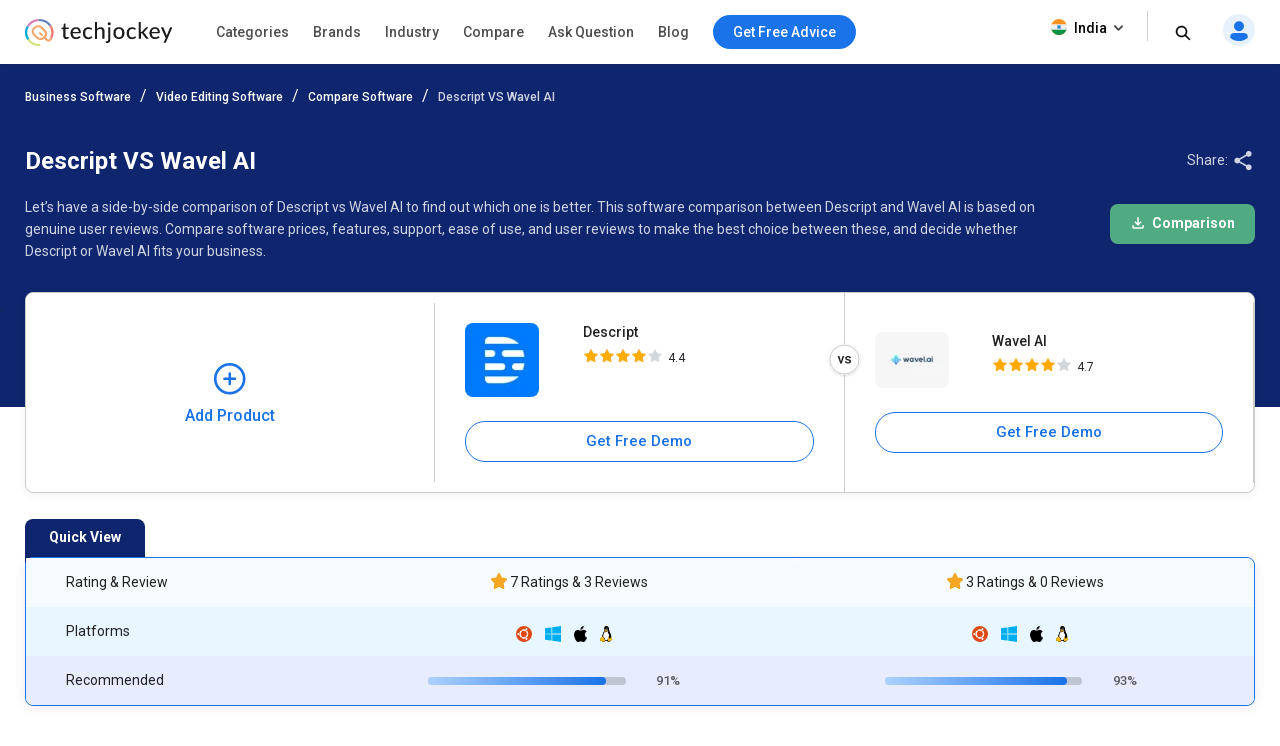

--- FILE ---
content_type: text/html; charset=UTF-8
request_url: https://www.techjockey.com/compare/descript-vs-wavel-ai
body_size: 100700
content:

<!DOCTYPE html>
<html lang="en">

<head>
        <meta http-equiv="Content-Type" content="text/html; charset=utf-8" />
<meta http-equiv="X-UA-Compatible" content="IE=edge">
<meta name="viewport" content="width=device-width, initial-scale=1, maximum-scale=1.0, user-scalable=0" />
<meta name="theme-color" content="#402fa1">
<link rel="icon" href="https://www.techjockey.com/assets/images/faviconV2.ico" type="image/x-icon" />
<link rel="manifest" href="https://www.techjockey.com/assets/new-assets/js/manifest.json" />
<title>Compare Descript VS Wavel AI | Techjockey.com</title>
<meta name="keywords"
    content="Descript vs Wavel AI, Descript or Wavel AI, Descript and Wavel AI, Descript and Wavel AI Comparison" />
<meta name="description"
    content="Compare Descript VS Wavel AI based on pricing plans, features, specification, platforms, user reviews and decide which software is the best for you." />
<meta name="google-site-verification" content="9LeAk66wKYcVAMBcXARf4T4f6yWiCuYQqoGiC2y2Rvk" />
<meta name="yandex-verification" content="a73638de02b13e65" />

<meta name="robots" content="max-snippet:-1, max-image-preview:large, max-video-preview:-1" />
<meta property="og:site_name" content="Techjockey" />
<meta property="og:site" content="www.techjockey.com" />
<meta name="twitter:card" content="summary_large_image" />
<meta name="twitter:site" content="@Techjockey" />
<meta property="og:title"
    content="Compare Descript VS Wavel AI | Techjockey.com">
<meta name="twitter:title"
    content="Compare Descript VS Wavel AI | Techjockey.com" />
<meta property="og:type" content="website" />
<meta property="og:url" content="https://www.techjockey.com/compare/descript-vs-wavel-ai">
<meta property="og:image" content="https://www.techjockey.com/assets/images/techjockey-image.png">
<meta name="twitter:image" content="https://www.techjockey.com/techjockey-twitter-image.png">
<meta property="og:image:url" content="https://www.techjockey.com/assets/images/techjockey-image.png" />
<meta property="og:image:secure_url" content="https://www.techjockey.com/assets/images/techjockey-image.png" />
<meta property="og:image:type" content="image/png" />
<meta property="fb:app_id" content="1779377402295970" />
<meta property="og:description"
    content="Compare Descript VS Wavel AI based on pricing plans, features, specification, platforms, user reviews and decide which software is the best for you.">

<meta name="twitter:description"
    content="Compare Descript VS Wavel AI based on pricing plans, features, specification, platforms, user reviews and decide which software is the best for you." />
<meta name="ahrefs-site-verification" content="af8c747d1795e16f990a1405a165a4bb2d1a380fdd6e7004f80040e78d4c97d3">
<meta name="facebook-domain-verification" content="ig81ervuf71d1nx3302p0hxlx1o3cw" />
<meta name='dmca-site-verification' content='YzRtcFMycUpJZFBmL0EvNk4rRGhRN2FSc082cjJWb1Nuak14Q21BbVNnRT01' />


<link rel="canonical" href="https://www.techjockey.com/compare/descript-vs-wavel-ai" />



<link rel="alternate" href="https://www.techjockey.com/compare/descript-vs-wavel-ai" hreflang="en" />
<link rel="alternate" href="https://www.techjockey.com/compare/descript-vs-wavel-ai" hreflang="x-default" />



<script type="application/ld+json">
{
    "@context": "http://schema.org",
    "@type": "Organization",
    "name": "Techjockey",
    "legalName": "TECHJOCKEY INFOTECH PRIVATE LIMITED",
    "alternateName": "TJ",
    "description": "Techjockey Helps Million of Businesses to Buy the Best Software Online in India. 20000+ Software, 5500+ Vendors, 500+ Categories, 1+ Lakh Verified Reviews.",
    "knowsAbout": "Software, SaaS, PaaS, IaaS, Hardware, Cloud Solutions and Tools",
    "url": "https://www.techjockey.com",
    "logo": "https://cdn.techjockey.com/web/assets/V4/img/logo.png",
    "foundingDate":"2016",
    "employee": {
        "@type": "Person",
        "name": "Akash Nangia",
        "jobTitle": "CEO"
    },
    "address": {
        "@type": "PostalAddress",
        "streetAddress": "Habitat India, C-3, Block C, Qutab Institutional Area",
        "addressLocality": "New Delhi",
        "addressRegion": "Delhi",
        "postalCode": "110016",
        "addressCountry": "India"
    },
   "contactPoint": [{
        "@type": "ContactPoint",
        "contactType": "customer service",
        "telephone": "+91-114-221-3003",
        "email": "support@techjockey.com"
    }],
    "sameAs": [
        "https://www.linkedin.com/company/techjockey",
        "https://www.facebook.com/Techjockey/",
        "https://twitter.com/TechJockeys",
        "https://www.youtube.com/@techjockeydotcom"
    ]
}
</script>
<script type="text/javascript">
var tj = tj || {};
tj.loadRobotoSlab = "false";
document.addEventListener("DOMContentLoaded", function(event) {
    if (tj.hasOwnProperty('loadCss')) {
        tj.loadCss('tj-font-css',
            'https://fonts.googleapis.com/css2?family=Roboto:wght@400;500;700&display=swap');
        if(tj.loadRobotoSlab == 'true'){
            tj.loadCss('tj-font-rs-css',
            'https://fonts.googleapis.com/css2?family=Roboto+Slab:wght@400;500;600;700&display=swap');
            
        }
    }
});

</script>

<script type="text/javascript">
    window.dataLayer = window.dataLayer || [];
    function ga(){}
    function triggerRdt(eventType, params = {}) {
        if (typeof rdt !== 'function') return;
        const hasParams = Object.keys(params).length > 0;
        hasParams ? rdt('track', eventType, params) : rdt('track', eventType);
    }
    function gtag(){dataLayer.push(arguments);}
    function checkUtmCampaign(){
        var cookie = document.cookie;
        var output = {};
        cookie.split(/\s*;\s*/).forEach(function(pair) {
            var parts = pair.split('=');
            var key = parts[0]?.trim();
            var value = parts.slice(1).join('=').trim();

            if (key) {
                output[key] = decodeURIComponent(value);
            }
        });
        return output;
    }
    function tjgtag() {
        if(arguments[1] === "Lead submitted" || arguments[1] === "Lead initiated" || arguments[1] === "Page View" || arguments[1] === "content_engagement"){
            var utmSource = sessionStorage.getItem('utm_source');
            var customerId = sessionStorage.getItem('utm_customer');
            if(utmSource && customerId){
                arguments[2] = {
                    ...arguments[2],
                    utm_source: utmSource,
                    utm_customer: customerId
                };
            };
            window.dataLayer.push(arguments);
        }else{
            window.dataLayer.push(arguments);
        }
        if (arguments[1] === "Lead submitted"){
            const leadSubmitted = sessionStorage.getItem("LeadSubmitted") === "true";
            const utmCampaign = checkUtmCampaign()['tj_crm_utm_campaign'];
            if(!leadSubmitted){
                sessionStorage.setItem("LeadSubmitted", "true");
                if(utmCampaign){
                    let eventPayload = {
                        event: "Lead submitted unique",
                        utm_campaign: utmCampaign,
                        arguments: Object.values(arguments)
                    };
                    window.dataLayer.push(eventPayload);
                }else{
                    let eventPayload = {
                        event: "Lead submitted unique",
                        arguments: Object.values(arguments)
                    };
                    window.dataLayer.push(eventPayload);
                }
            }
        }
    }
    function tjfbtag(){
        fbq(...Array.from(arguments));
        if (arguments[1] === "Lead submitted"){
            const fbleadSubmitted = sessionStorage.getItem("fbLeadSubmitted") === "true";
            const utmCampaign = checkUtmCampaign()['tj_crm_utm_campaign'];
            if(!fbleadSubmitted){
                sessionStorage.setItem("fbLeadSubmitted", "true");
                if(utmCampaign){
                    arguments[1] = `Lead submitted unique ${utmCampaign}`;
                }else{
                    arguments[1] = "Lead submitted unique";
                }
                fbq(...Array.from(arguments));
            }
        }
    }
    window.onload = (event) => {
        tj.loadScript('tj-moengage-loader', 'https://cdn.techjockey.com/web/assets/V2/js/moengage-events.js?v=1.2', false, {}, true)
        .then(() => {
            var google_login_success = "";
            if (google_login_success != "") {
                tj.events.clevertap.oneTapLoginEvent();
                $.growl.notice({
                    message: google_login_success
                });
            }
        })
        .catch(() => {});
        
        setTimeout(function() {
            tj.loadThirdParty();
        }, 5000);
    }
</script>

<link rel="preconnect" href="https://cdn.techjockey.com/web/" as="aws" crossorigin>

<!-- webpush Notification code added on 11 June by DV -->
<link rel="manifest" href="/manifest.json" />
<!-- Webpush Notification code ends here -->
<meta name="p:domain_verify" content="add1d14133189a3fc631e532910249f0"/>
<noscript><img alt="linkedin" height="1" width="1" style="display:none;" alt="" src="https://px.ads.linkedin.com/collect/?pid=588443&conversionId=6460897&fmt=gif"/></noscript>
<base href="https://www.techjockey.com/">
<style type="text/css">
.form-search-popup {
  position: fixed !important;
  background: #0000009e !important;
  top: 0px !important;
  z-index: 999;
  height: 100%;
}
.form-search-popup form {
  background: #fff;
  padding: 11px 0px;
  height: 81px;
  position: relative;
  bottom: 17px;
}
li.become-v1 {
  position: relative;
  z-index: 9999;
}
.search_bar-icon .dropdown-new {
  position: relative;
  z-index: 9999;
}

ul.sub-menu-l1 li {
  height: 60px;
}
.dropdown-content-menu li {
  cursor: pointer;
}
.dropdown-content-menu li:hover, .dropdown-content-menu li:hover > a {
  color: #1a73e8;
}
.dropdown-content-menu a:hover {
  color: #1a73e8;
}
.sub-menu-l1 {
  margin-top: 0px;
  z-index: 9;
  border: 1px solid #ccc !important;
  background-color: #fff;
  height: 160px;
  width: 280px;
  padding: 11px 10px;
  border-radius: 0px 0px 0px 8px;
  box-shadow: 0 10px 20px 0 rgba(0, 0, 0, 0.1);
  cursor: pointer;
}
.become-v1 a:hover {
  color: #1a73e8;
  font-weight: 500;
}
.dropdown-new {
  position: relative;
  display: inline-block;
}

.dropdown-content-menu {
  display: none;
  position: absolute;
  background-color: #f9f9f9;
  box-shadow: 0px 8px 16px 0px rgba(0, 0, 0, 0.2);
  z-index: 1;
  right: -11px;
  margin-top: 0px;
  padding: 8px 8px !important;
  background-color: #fff;
  min-height: auto;
  width: 180px;
  border-radius: 0px 0px 4px 4px;
  border: 1px solid #ccc;
}
.dropdown-content-menu li:hover {
  background-color: #f6f8fb;
}
.dropdown-content-menu li a {
  color: #444;
}
ul.dropdown-content-menu li {
  width: 100%;
  text-align: left;
  font-size: 13px;
  font-weight: 500;
  padding: 8px;
}
.dropdown-new:hover .dropdown-content-menu {
  display: block;
}
.sub-menu-l2 li {
  height: 36px !important;
}
.sub-menu-l2 p:hover {
  display: block;
}
.sub-menu-l3 {
  width: 300px;
  background: #fff;
  height: auto;
  padding: 8px 8px;
  min-height: 414px;
  border-radius: 0px 0px 8px 0px;
  border: 1px solid #ccc !important;
  box-shadow: 0 10px 20px 0 rgba(0, 0, 0, 0.1);
  margin-top: -1px;
}
.sub-menu-l2 a,
.sub-menu-l2 span {
  font-size: 13px !important;
  font-weight: 500;
  height: 36px !important;
  margin-bottom: 0px !important;
}
.menu-name {
  padding: 0;
}
.categories-menu-list {
  position: relative;
  z-index: 99;
}
.sub-menu-l1 a:hover,
.sub-menu-l1 p:hover,
.sub-menu-l2 a:hover,
.sub-menu-l2 p:hover {
  background-color: #f6f8fb;
}
.sub-menu-l2 {
  margin-top: -1px;
  box-shadow: 0 10px 20px 0 rgba(0, 0, 0, 0.1);
  border: 1px solid #ccc !important;
  background-color: #fff;
  width: 300px;
  padding: 8px 8px;
  min-height: 410px;
  border-radius: 0px 0px 0px 8px;
}
.sub-menu-l1 a,
.sub-menu-l1 p {
  font-size: 16px;
  height: 60px;
  margin-bottom: 12px;
  float: left;
}
.sub-menu-l1 .drop-down-img:hover {
  opacity: 1;
}
.drop-down-img {
  float: right;
  opacity: 0.5;
}
.sub-text {
  width: 100% !important;
  float: left;
  margin-top: 8px;
  margin-bottom: 8px;
  color: #666 !important;
  font-size: 12px !important;
  padding: 0 !important;
}
.main-header {
  padding: 6px 0px;
  background-color: #fff;
  box-shadow: 0 1px 3px 0 rgb(36 39 44 / 15%);
  float: left;
  width: 100%;
  height: 64px;
  position: relative;
  z-index: 99;
}

.main-header .logo_white {
  display: none;
}

.main-header .search_white {
  display: none;
}

.main-header .arrow_white {
  display: none;
}

.dropdown-new {
  margin-right: 0px !important;
  cursor: pointer;
}
.logo {
  position: relative;
  z-index: 9999;
  padding: 12px 0px;
  float: left;
  width: 17%;
  margin-right: 12px;
}

nav {
  position: relative;
  width: 980px;
  margin: 0 auto;
}
#cssmenu {
  position: relative;
}
#cssmenu,
#cssmenu ul,
#cssmenu ul li,
#cssmenu ul li a,
#cssmenu ul li p,
#cssmenu ul li span,
#cssmenu #head-mobile {
  border: 0;
  list-style: none;
  line-height: 1;
  display: block;

  -webkit-box-sizing: border-box;
  -moz-box-sizing: border-box;
  box-sizing: border-box;
}

#cssmenu:after,
#cssmenu > ul:after {
  content: ".";
  display: block;
  clear: both;
  visibility: hidden;
  line-height: 0;
  height: 0;
}

#cssmenu #head-mobile {
  display: none;
}

#cssmenu > ul > li {
  float: left;
  position: relative;
  z-index: 99;
}

#cssmenu > ul > li > a,
#cssmenu > ul > li > span {
  padding: 19px 12px;
  font-size: 14px;
  text-decoration: none;
  color: #222;
  font-weight: 500;
  cursor: pointer;
  opacity: 0.8;
}
#cssmenu li span:hover {
  color: #1a73e8 !important;
  opacity: 1 !important;
}
#cssmenu .free-demo-btn p:hover {
  color: #fff !important;
}
#cssmenu li p:hover {
  color: #1a73e8 !important;
  opacity: 1 !important;
}
#cssmenu li a:hover {
  color: #1a73e8 !important;
  opacity: 1 !important;
}
#cssmenu > ul > li:hover > a,
#cssmenu ul li.active a,
#cssmenu > ul > li:hover > span,
#cssmenu ul li.active span,
#cssmenu > ul > li:hover > p,
#cssmenu ul li.active p {
  color: #222;
  opacity: 0.8;
}
/* 
#cssmenu > ul > li:hover,
#cssmenu ul li.active:hover,
#cssmenu ul li.active,
#cssmenu ul li.has-sub.active:hover {
  background: #448d00 !important;
  -webkit-transition: background 0.3s ease;
  -ms-transition: background 0.3s ease;
  transition: background 0.3s ease;
} */

#cssmenu > ul > li.has-sub > a,
#cssmenu > ul > li.has-sub > span {
  padding-right: 30px;
}

#cssmenu > ul > li.has-sub > a:after,
#cssmenu > ul > li.has-sub > span:after {
  position: absolute;
  top: 22px;
  right: 11px;
  width: 8px;
  height: 2px;
  display: block;
  background: #ddd;
  content: "";
}
.logo img {
  max-width: 88%;
  position: relative;
  top: 1px;
}
#cssmenu > ul > li.has-sub > a:before,
#cssmenu > ul > li.has-sub > span:before {
  position: absolute;
  top: 19px;
  right: 14px;
  display: block;
  width: 2px;
  height: 8px;
  background: #ddd;
  content: "";
  -webkit-transition: all 0.25s ease;
  -ms-transition: all 0.25s ease;
  transition: all 0.25s ease;
}

#cssmenu > ul > li.has-sub:hover > a:before,
#cssmenu > ul > li.has-sub:hover > span:before {
  top: 23px;
  height: 0;
}

#cssmenu ul ul {
  position: absolute;
  left: -9999px;
  z-index: 99;
  transition-duration: 0.4s;
  transition-delay: 0.4s;
}

#cssmenu ul ul li {
  height: 0;
  -webkit-transition: all 0.25s ease;
  -ms-transition: all 0.25s ease;
  transition: all 0.25s ease;
}

#cssmenu ul ul li:hover {
}

#cssmenu li:hover > ul {
  left: auto;
}

#cssmenu ul ul ul {
  margin-left: 91%;
  top: 0;
}

#cssmenu ul ul li a,
#cssmenu ul ul li span,
#cssmenu ul ul li p {
  padding: 11px 15px;
  width: 100%;
  text-decoration: none;
  color: #222;
  font-weight: 500;
  font-size: 16px;
}

#cssmenu ul ul li:last-child > a,
#cssmenu ul ul li.last-item > a,
#cssmenu ul ul li:last-child > span,
#cssmenu ul ul li.last-item > span {
  border-bottom: 0;
}

#cssmenu ul ul li:hover > a,
#cssmenu ul ul li a:hover,
#cssmenu ul ul li:hover > span,
#cssmenu ul ul li span:hover {
  color: #000;
}

#cssmenu ul ul li.has-sub > a:after,
#cssmenu ul ul li.has-sub > span:after {
  position: absolute;
  top: 16px;
  right: 11px;
  width: 8px;
  height: 2px;
  display: block;
  background: #ddd;
  content: "";
}

#cssmenu ul ul li.has-sub > a:before,
#cssmenu ul ul li.has-sub > span:before {
  position: absolute;
  top: 13px;
  right: 14px;
  display: block;
  width: 2px;
  height: 8px;
  background: #ddd;
  content: "";
  -webkit-transition: all 0.25s ease;
  -ms-transition: all 0.25s ease;
  transition: all 0.25s ease;
}

#cssmenu ul ul > li.has-sub:hover > a:before,
#cssmenu ul ul > li.has-sub:hover > span:before {
  top: 17px;
  height: 0;
}
.free-demo-btn p, .free-demo-btn button {
  border-radius: 100px;
  background-color: #1a73e8;
  color: #fff !important;
  font-weight: 500 !important;
  padding: 10px 20px;
  cursor: pointer;
  font-size: 14px;
  top: 9px;
  position: relative;
}

.sticky-acd-cta {
  margin-left: 0px;
  margin-top: 13px;
}

.sticky-acd-cta button {
  display: none;
  float: right;
  position: relative;
  top: 1px;
  border: 1px solid #1a73e8;
  font-weight: 700 !important;
  background-color: #fff;
  color: #1a73e8 !important;
  border-radius: 100px;
  cursor: pointer;
  font-size: 14px;
  padding: 9px 20px;
}

.sticky-acd-cta button:hover {
  background-color: #1a73e8;
  color: #fff !important;
}

.products-fx1 .sticky-acd-cta button {
  display: block;
}
.search_bar-icon {
  text-align: right;
}

.search_bar-icon li {
  display: inline-block;
  margin-right: 20px;
  line-height: 1.4;
}
.search_bar-icon ul {
  padding: 8px 0px;
}
.become-v1 a {
  font-size: 14px;
  text-decoration: none;
  color: #000;
  position: relative;
  bottom: 9px;
  font-weight: 500;
  opacity: 0.8;
}
.free-demo-btn {
  margin-left: 12px;
}
.headerbc {
  visibility: visible;
  opacity: 0.7;
  position: fixed;
  left: 0;
  right: 0;
  background: #000 !important;
  top: 0px;
  z-index: 9;
  height: 100%;
  transition-duration: 0.2s;
}
.search-icon button {
  position: relative;
  top: 3px;
  background: transparent;
  border: none;
  outline: none;
  cursor: pointer;
}

/* footer */
.footer-section {
  background: #0a112f;
  float: left;
  width: 100%;
  padding-top: 40px;
  padding-bottom: 40px;
}
.footer-menu {
  float: left;
  width: 100%;
}
.footer-menu p {
  font-size: 16px;
  font-weight: 500;
  color: #fff;
  margin-bottom: 22px;
}
.footer-menu li {
  float: left;
  width: 33%;
  margin-bottom: 0px;
}
.footer-menu-2 {
  margin-left: 20%;
}
.footer-section p {
  font-size: 15px;
  font-weight: 500;
  color: #fff;
  margin-bottom: 22px;
}

.footer-section-2 {
  background: #0a112f;
  float: left;
  width: 100%;
  margin: 41px 0 0px;
  padding: 30px 0px;
  border-top: 1px solid #3b4367;
  border-bottom: 1px solid #3b4367;
}
.footer-section p {
  font-size: 18px;
  font-weight: 500;
  color: #fff;
  margin-bottom: 22px;
}
.footer-section-2 ul {
  display: inline-flex;
}
.footer-section-2 ul li {
  padding: 0.9px 12.3px 0.6px 0.9px;
}
.footer-section-2 .footer-social-icons {
  margin-left: 95px;
}
.footer-section-2 .footer-subscribe-form input[type="email"] {
  height: 40px;
  background: #ffffffed;
  border: none;
  padding-left: 12px;
  border-radius: 4px;
  width: 64%;
  color: #222222;
}
.footer-section-2 .footer-subscribe-form button {
  background-color: #1a73e8 !important;
  height: 40px;
  border-radius: 4px;
  text-align: center;
  padding: 12px 32px 12px 30px;
  color: #fff;
  font-size: 14px;
  float: right;
  margin-right: 6px;
  border: 0px;
  cursor: pointer;
}
.footer-section-3 {
  background: #0a112f;
  float: left;
  width: 100%;
  padding-top: 5px;
  padding-bottom: 5px;
}
.footer-section-3 .footer-last-1 {
  height: 16px;
  margin: 0 15px 0 0;
  font-family: Roboto;
  font-size: 14px;
  font-weight: 500;
  font-stretch: normal;
  font-style: normal;
  line-height: 4.14;
  letter-spacing: normal;
  text-align: left;
  color: #fff;
}
.footer-last-1 span {
  opacity: 0.8;
}

.footer-section-3 span {
  font-family: Roboto;
  font-size: 14px;
  font-weight: 500;
  color: #fff;
}
.footer-section-3 .footer-last-2 {
  height: 16px;
  font-family: Roboto;
  font-size: 14px;
  font-weight: normal;
  font-stretch: normal;
  font-style: normal;
  line-height: 4.14;
  letter-spacing: normal;
  color: #fff;
  float: right;
}
.footer-menu li span {
  margin: 20px 40px 14px 0px;
  opacity: 0.8;
  font-family: Roboto;
  font-size: 14px;
  font-weight: normal;
  font-stretch: normal;
  font-style: normal;
  line-height: 2;
  letter-spacing: normal;
  text-align: left;
  color: #fff;
}
.footer-menu-2 li span {
  margin: 20px 40px 14px 0px;
  opacity: 0.8;
  font-family: Roboto;
  font-size: 14px;
  font-weight: normal;
  font-stretch: normal;
  font-style: normal;
  line-height: 2;
  letter-spacing: normal;
  text-align: left;
  color: #fff;
  white-space: nowrap;
}
.footer-menu li span:hover {
  border-bottom: solid 1px white;
  opacity: 1;
}
.footer-menu-2 li span:hover {
  border-bottom: solid 1px white;
  opacity: 1;
}
.footer-last-2 span {
  opacity: 0.8;
}
.footer-section-3 span:hover {
  border-bottom: solid 1px white;
  opacity: 1;
}
/* footer */

.tj-out,
.tjout {
  display: none;
}
.tj-in,
.tjin {
  display: block !important;
}

.slick-next {
  background-image: url(assets/V4/img/icon_slider_right.svg) !important;
  right: -8px !important;
}
.slick-prev {
  background-image: url(assets/V4/img/icon_slider_left.svg) !important;
  left: -8px !important;
}

.slick-next,
.slick-prev {
  width: 40px !important;
  height: 40px !important;
  border-radius: 50%;
  background-color: #fff;
  box-shadow: 0 6px 12px 0 rgb(36 39 44 / 10%);
  border: 1px solid rgba(36, 39, 44, 0.1);
  content: none;
  background-position: center !important;
}

.product_like_btn, .product_liked_btn {
  width: 24px;
  height: 24px;
  border-radius: 0;
  background-color: transparent;
  outline: none;
  box-shadow: none;
  background-image: url("assets/V4/img/button_like.svg");
  background-repeat: no-repeat;
  cursor: pointer;
}

.product_like_btn {
  background-image: url("assets/V4/img/button_like.svg");
}

.product_liked_btn {
  background-image: url("assets/V4/img/button_like_filled.svg");
}

.btn-call-demo {
  margin-top: 49px;
}
a.free-demo,
button.free-demo {
  padding: 11px 18px 10px;
  border-radius: 50px;
  background-color: #1a73e8;
  color: #fff;
  border: none;
  font-size: 16px;
}
.free-demo:hover {
  box-shadow: 0 3px 6px 0 rgb(26 115 232 / 30%);
}
.call-now-btn {
  height: 40px;
  width: 40px;
  display: inline-block;
  position: relative;
  top: 16px;
  margin-right: 15px;
  background: transparent;
  border: none;
  cursor: pointer;
  background-image: url("assets/V4/img/call.svg");
  background-repeat: no-repeat;
}

.show-pop-up {
  display: block !important;
}

.fixed_height {
  overflow: hidden;
}

.overlay-1 {
  position: fixed;
  top: 0;
  bottom: 0;
  left: 0;
  right: 0;
  background: rgba(0, 0, 0, 0.5);
  transition: opacity 200ms;
  visibility: hidden;
  opacity: 0;
  z-index: 99999;
}

.show-pop-up {
  visibility: visible !important;
  opacity: 1 !important;
}

/*.header-searchbar {
  
}*/

.tj-agreement-text-cont {
  position: absolute;
  bottom: 44px;
  float: left;
  background: #fff;
  padding: 0px 15px 20px 15px;
  width: 100%;
}

.tj-agreement-text {
  float: left;
  width: 100%;
  color: #9a9a9a;
  opacity: 0.8;
  font-size: 10px;
  margin-left: 10px;
}

.tj-agreement-text a:active {
  color: #472dc2;
}

#acdPopupModal .tj-agreement-text-cont {
  position: unset;
  padding: 0px 15px 0px 15px;
}

.cart-cn1 {
  font-weight: 500;
  width: 16px;
  height: 16px;
  box-shadow: 0 2px 6px 0 rgba(0, 114, 240, 0.16);
  background-color: #0072f0;
  display: inline-block;
  color: #fff;
  border-radius: 100px;
  text-align: center;
  line-height: 16px;
  font-size: 10px;
  position: relative;
  left: 5px;
  bottom: 1px;
}


#email_login_screen .btn-soc-m1 {
  margin-top: 0px !important;
  float: left;
  width: 100%;
  text-align: center;
}

#phone_login_screen .card, #login_signup_screen .card, #email_login_screen .card, #forget_password_screen .card {
    margin-top: 10px !important;
    box-sizing: border-box;
}

a.signup_link_button {
  font-size: 14px;
}

.hed-1 {
  font-weight: 400;
}

.slick-prev.slick-disabled, .slick-next.slick-disabled {
  pointer-events: auto !important;
}



.spinner {
  margin: 0 auto;
  width: 100%;
  text-align: center;
  height: auto;
}

.spinnerblock {
  margin: 0 auto;
  width: 100%;
  text-align: center;
  height: 30px;
}

.white>div {
  width: 10px;
  height: 10px;
  background-color: #fff;
  margin: 0px 2px;
  border-radius: 100%;
  display: inline-block;
  -webkit-animation: sk-bouncedelay 1.4s infinite ease-in-out both;
  animation: sk-bouncedelay 1.4s infinite ease-in-out both;
}

.whiteblock>div {
  width: 20px;
  height: 20px;
  background-color: #fff;
  margin: 6px 2px;
  border-radius: 100%;
  display: inline-block;
  -webkit-animation: sk-bouncedelay 1.4s infinite ease-in-out both;
  animation: sk-bouncedelay 1.4s infinite ease-in-out both;
}

.purple>div {
  width: 10px;
  height: 10px;
  background-color: #1973e8;
  margin: 0px 2px;
  border-radius: 100%;
  display: inline-block;
  -webkit-animation: sk-bouncedelay 1.4s infinite ease-in-out both;
  animation: sk-bouncedelay 1.4s infinite ease-in-out both;
}

.purpleblock>div {
  width: 20px;
  height: 20px;
  background-color: #1973e8;
  margin: 6px 2px;
  border-radius: 100%;
  display: inline-block;
  -webkit-animation: sk-bouncedelay 1.4s infinite ease-in-out both;
  animation: sk-bouncedelay 1.4s infinite ease-in-out both;
}

.spinner .bounce1,
.spinnerblock .bounce1 {
  -webkit-animation-delay: -0.32s;
  animation-delay: -0.32s;
}

.spinner .bounce2,
.spinnerblock .bounce2 {
  -webkit-animation-delay: -0.16s;
  animation-delay: -0.16s;
}

/* header */

.country_icon .dropdown-content {
  left: -11px;
  min-width: 110px !important;
  border-radius: 4px;
  box-shadow: 0 1px 3px 0 rgba(0, 0, 0, 0.08);
  top: 20px;
  text-align: left;
  padding: 15px 16px;
  margin-top: 10px;
  background: #fff;
}

.country_icon button {
  float: left;
  font-size: 14px;
  color: #000;
  position: relative;
  top: -5px;
  bottom: 0px;
  font-weight: 500;
  background: no-repeat;
  border-right: 1px solid #ccc !important;
  padding-right: 20px;
  height: 30px;
  font-family: "Roboto", system-ui;
  box-shadow: none;
  border: none;
  cursor: pointer;
}

.country_icon {
  margin-right: 15px !important;
}

.is_1 {
  position: relative;
  top: 2px;
  margin-right: 4px;
}

.is_2 {
  position: relative;
  top: 4px;
}

.country_icon li a {
  font-size: 14px;
  color: #000;
}

.country_icon li {
  display: block !important;
  margin-top: 10px;
  width: 100%;
  margin-right: 0px;
  font-family: "Roboto", system-ui;
}

.country_icon .dropdown-content img {
  position: relative;
  top: 3px;
  margin-right: 4px;
}

.search_bar-icon .dropdown {
  position: relative;
  display: inline-block;
}

.search_bar-icon .dropdown-content {
  display: none;
  position: absolute;

}

.search_bar-icon .dropdown-content a {

  display: block;
}


.search_bar-icon .dropdown:hover .dropdown-content {
  display: block;
}

/* header */


@-webkit-keyframes sk-bouncedelay {

  0%,
  80%,
  100% {
    -webkit-transform: scale(0);
  }

  40% {
    -webkit-transform: scale(1);
  }
}

@keyframes sk-bouncedelay {

  0%,
  80%,
  100% {
    -webkit-transform: scale(0);
    transform: scale(0);
  }

  40% {
    -webkit-transform: scale(1);
    transform: scale(1);
  }
}

.offers_menu svg{ position: relative;
    top: 2px;
    margin-right: 4px;}#growls{z-index:9999999999;position:fixed}#growls.default{bottom:10px;left:40% ;}#growls.tl{top:10px;left:10px}#growls.tr{top:10px;right:10px}#growls.bl{bottom:10px;left:10px}#growls.br{bottom:10px;right:10px}#growls.tc{top:10px;right:10px;left:10px}#growls.bc{bottom:10px;right:10px;left:10px}#growls.bc .growl,#growls.tc .growl{margin-left:auto;margin-right:auto}.growl{opacity:.8;position:relative;border-radius:4px;-webkit-transition:all .4s ease-in-out;-moz-transition:all .4s ease-in-out;transition:all .4s ease-in-out}.growl.growl-incoming{opacity:0}.growl.growl-outgoing{opacity:0}.growl.growl-small{width:200px;padding:5px;margin:5px}.growl.growl-medium{width:auto;padding:16px 24px;margin:0 0 24px 0;max-width:400px;min-width:240px;}.growl.growl-large{width:300px;padding:15px;margin:15px}.growl.growl-default{color:#fff;background:#7f8c8d}.growl.growl-error{color:#24272d;background:white; border:1px solid #da1032;box-shadow: 0px 0px 16px rgba(36,39,44,0.3);}.growl.growl-notice{color:#24272d;background:white; border:1px solid #15ab7f;}.growl.growl-warning{color:#fff;background:#f39c12}.growl .growl-close{cursor:pointer;float:right;font-size:14px;font-weight:400;font-family:helvetica,verdana,sans-serif}.growl .growl-title{font-size:18px;line-height:24px}.growl .growl-message{font-size:13px;line-height:1.5;font-weight: 500; padding-right: 24px; color:rgba(36,39,44);}
</style>
<style type="text/css" id="tj-slick-css">
.slick-slider {
  position: relative;
  display: block;
  box-sizing: border-box;
  -webkit-user-select: none;
  -moz-user-select: none;
  -ms-user-select: none;
  user-select: none;
  -webkit-touch-callout: none;
  -khtml-user-select: none;
  -ms-touch-action: pan-y;
  touch-action: pan-y;
  -webkit-tap-highlight-color: transparent;
}

.slick-list {
  position: relative;
  display: block;
  overflow: hidden;
  margin: 0;
  padding: 0;
}

.slick-list:focus {
  outline: none;
}

.slick-list.dragging {
  cursor: pointer;
  cursor: hand;
}

.slick-slider .slick-track,
.slick-slider .slick-list {
  -webkit-transform: translate3d(0, 0, 0);
  -moz-transform: translate3d(0, 0, 0);
  -ms-transform: translate3d(0, 0, 0);
  -o-transform: translate3d(0, 0, 0);
  transform: translate3d(0, 0, 0);
}

.slick-track {
  position: relative;
  top: 0;
  left: 0;
  display: block;
  margin-left: auto;
  margin-right: auto;
  float: left;
}

.slick-track:before,
.slick-track:after {
  display: table;
  content: "";
}

.slick-track:after {
  clear: both;
}

.slick-loading .slick-track {
  visibility: hidden;
}

.slick-slide {
  display: none;
  float: left;
  height: 100%;
  min-height: 1px;
}

[dir="rtl"] .slick-slide {
  float: right;
}

.slick-slide img {
  display: block;
}

.slick-slide.slick-loading img {
  display: none;
}

.slick-slide.dragging img {
  pointer-events: none;
}

.slick-initialized .slick-slide {
  display: block;
}

.slick-loading .slick-slide {
  visibility: hidden;
}

.slick-vertical .slick-slide {
  display: block;
  height: auto;
  border: 1px solid transparent;
}

.slick-arrow.slick-hidden {
  display: none;
}

.slick-prev,
.slick-next {
  font-size: 0;
  line-height: 0;
  position: absolute;
  top: 50%;
  display: block;
  width: 20px;
  height: 20px;
  padding: 0;
  -webkit-transform: translate(0, -50%);
  -ms-transform: translate(0, -50%);
  transform: translate(0, -50%);
  cursor: pointer;
  color: transparent;
  outline: none;
  background: transparent;
  z-index: 1;
}

.slick-next,
.slick-prev {
  width: 40px !important;
  height: 40px !important;
  border-radius: 50%;
  background: none;
  border: none;
  content: none;
  background-position: center !important;
  right: 0px;
}

.slick-prev:hover:before,
.slick-prev:focus:before,
.slick-next:hover:before,
.slick-next:focus:before {
  opacity: 1;
}

.slick-prev.slick-disabled,
.slick-next.slick-disabled {
  opacity: 0 !important;
  cursor: auto;
  pointer-events: none;
}

.slick-prev:before,
.slick-next:before {
  font-size: 20px;
  line-height: 1;
  opacity: 0.75;
  color: white;
  -webkit-font-smoothing: antialiased;
  -moz-osx-font-smoothing: grayscale;
}

.slick-prev {
  left: 0px;
}

[dir="rtl"] .slick-prev {
  right: 0px;
  left: auto;
}

.slick-next {
  right: 0px;
}

[dir="rtl"] .slick-next {
  right: auto;
  left: 0px;
}

.slick-dotted.slick-slider {
  margin-bottom: 0px;
}

.slick-dots {
  position: absolute;
  bottom: 0px;
  display: block;
  width: 100%;
  padding: 0;
  margin: 0;
  list-style: none;
  text-align: center;
}

.slick-dots li {
  position: relative;
  display: inline-block;
  width: 20px;
  height: 20px;
  margin: 0 -3px;
  padding: 0;
  cursor: pointer;
}

.slick-dots li button {
  font-size: 0;
  line-height: 0;
  display: block;
  width: 20px;
  height: auto;
  padding: 5px;
  cursor: pointer;
  color: transparent;
  border: 0;
  outline: none;
  background: transparent;
}

.slick-dots li button:hover,
.slick-dots li button:focus {
  outline: none;
}

.slick-dots li button:hover:before,
.slick-dots li button:focus:before {
  opacity: 1;
}

.slick-dots li button:before {
  font-size: 20px;
  line-height: 20px;
  position: absolute;
  top: 0;
  left: 0;
  width: 20px;

  content: "•";
  text-align: center;
  opacity: 0.25;
  color: black;
  -webkit-font-smoothing: antialiased;
  -moz-osx-font-smoothing: grayscale;
}

.slick-dots li.slick-active button:before {
  opacity: 1;
  color: #472dc2;
  font-size: 30px;
}</style>
        <style type="text/css">
    * {
  padding: 0px;
  margin: 0px;
  box-sizing: border-box;
  text-decoration: none;
}

html {
  line-height: 1.15;
  -webkit-text-size-adjust: 100%;
  -ms-text-size-adjust: 100%;
  -ms-overflow-style: scrollbar;
  -webkit-tap-highlight-color: rgba(0, 0, 0, 0);
  scroll-behavior: smooth;
  overflow: auto;
  font-family: 'Roboto', system-ui;
  font-display: swap;
}

li {
  list-style: none;
}

body {
  background-color: #fff !important;
  line-height: 1.8;
  color: #222;
  margin: 0;
  /* overflow-x: hidden; */
  font-family: "Roboto", system-ui !important;
}

.container-website {
  display: block;
  width: 1260px;
  margin: 0 auto;
}

.container-website {
  padding-right: 15px;
  padding-left: 15px;
  margin-right: auto;
  margin-left: auto;
}

img {
  max-width: 100%;
  min-height: auto;
}

.row {
  margin-left: -15px;
  margin-right: -15px;
}

.col-md-1,
.col-md-2,
.col-md-3,
.col-md-4,
.col-md-5,
.col-md-6,
.col-md-7,
.col-md-8,
.col-md-9,
.col-md-10,
.col-md-11,
.col-md-12 {
  float: left;
  padding-left: 15px;
  padding-right: 15px;
}

.col-md-1 {
  float: left;
  width: 8.33333333%;
}

.col-md-2 {
  float: left;
  width: 16.66666667%;
}

.col-md-3 {
  float: left;
  width: 25%;
}

.col-md-4 {
  float: left;
  width: 33.33333333%;
}

.col-md-5 {
  float: left;
  width: 41.66666667%;
}

.col-md-6 {
  float: left;
  width: 50%;
}

.col-md-7 {
  float: left;
  width: 58.33333333%;
}

.col-md-8 {
  float: left;
  width: 66.66666667%;
}

.col-md-9 {
  float: left;
  width: 75%;
}

.col-md-10 {
  float: left;
  width: 83.33333333%;
}

.col-md-11 {
  float: left;
  width: 91.66666667%;
}

.col-md-12 {
  float: left;
  width: 100%;
}

.breadcrumb_outer {
  padding-left: 0px;
  padding-right: 0px;
  margin-bottom: 0px;
  float: left;
  margin-top: 0px;
  width: 100%;
  background: no-repeat;
}

.breadcrumb>li {
  display: inline-block;
}

.breadcrumb p {
  color: #fff;
  font-size: 12px;
  line-height: 36px;
  display: inline-block;
  font-weight: 500;
  opacity: 0.8;
}

.breadcrumb a {
  color: #fff;
  font-size: 12px;
  line-height: 36px;
  display: inline-block;
  font-weight: 500;
  text-decoration: none;
}

.breadcrumb>li+li::before {
  padding: 0 5px;
  color: #fff;
  content: "/";
}

.compare_text_section {
  float: left;
  width: 100%;
  padding: 15px 0px 30px;
  background-color: #0f256e;
}

.compare_text_page h1 {
  font-size: 24px;
  font-weight: 600;
  color: #fff;
  margin-top: 30px;
  float: left;
  width: 100%;
  margin-bottom: 10px;
  line-height: 1.4;
}

.comparison_btn img {
  position: relative;
  top: 4px;
  margin-right: 3px;
  pointer-events: none;
}

.comparison_btn {
  padding: 6px 20px;
  border-radius: 8px;
  background-color: #50ab83;
  color: #fff;
  margin-top: 30px;
  display: inline-block;
  font-size: 14px;
  font-weight: bold;
  height: 40px;
  min-width: 140px;
}

.share_icon {
  float: left;
  width: 15%;
  margin-top: 26px;
  text-align: right;
}



.share_icon li img {
  position: relative;
  top: 8px;
  max-width: 64%;
}

.share_icon li {
  list-style: none;
  display: inline;
  margin-left: 9px;
  color: #fff;
  font-size: 14px;
  opacity: 0.8;
}

.decoration_text p {
  font-size: 14px;
  color: #fff;
  line-height: 1.6;
  margin-top: 8px;
  float: left;
  width: 100%;
  opacity: .8;
}

.share_icon_mobile {
  display: none;
}

/* Software Comparison */

/* Software Comparison 2 */
.add_product_section_2 {
  opacity: 0;
  transition: all 0.7s ease-in-out;
  position: fixed;
  top: 0px;
  z-index: -9;
  width: 100%;
  background: #fff;

}

.compare_product_fixed {
  top: 0px;
  position: fixed;
  width: 100%;
  transition: all 0.5s ease-in-out;
  width: 100%;
  z-index: 9;
  opacity: 1;
}

.add_product_section_2 .compare_product_pera {
  min-height: 88px;
}

.add_product_section_2 .product_hd {
  display: -webkit-box;
  margin: 0 auto;
  -webkit-line-clamp: 1;
  -webkit-box-orient: vertical;
  overflow: hidden;
  text-overflow: ellipsis;
  margin-bottom: 8px;
}

.add_product_section_2 .compare_text_page {
  border: none !important;
}

.add_product_section_2 .compare_product_pera {
  padding: 12px 24px;
  width: 25%;
}

.add_product_section_2 .compare_text_page {
  --min: 35ch;
  display: flex;
  flex-wrap: nowrap;
  width: 100% !important;
}

.add_product_section_2 .add_product_box {
  width: 315px !important;
}

.add_product_section_2 .compare_product_box {
  padding: 12px 24px;
  flex: 1 1 var(--min);
  width: auto;
}

.add_product_section_2 .custome_btns {
  display: none;
}

.add_product_section_2 .product_vs {
  display: none;
}

.add_product_section_2 .menu_list {
  display: block;
  z-index: 999;
  position: relative;
  border-bottom: solid 1px #ccc;
  border-top: solid 1px #ccc;
}

.add_product_section_2 .menu_list li {
  font-family: Roboto;
  font-size: 13px;
  text-align: left;
  color: #65676b;
  padding: 8px 0px;
  display: inline-block;
  margin-right: 30px;
}

.add_product_section_2 .menu_list .active_menu p {
  color: #1973e8;
}

.add_product_section_2 .menu_list li p {
  color: #65676b;
  font-weight: 500;
  cursor: pointer;
}

.add_product_section_2 .add_product_btn img {
  float: left;
  width: 22%;
  margin-right: 5px;
  position: relative;
  bottom: 4px;
}

.add_product_section_2 .add_product_box {
  min-height: 85px !important;
  padding: 11px !important;
}

.add_product_section_2 .compare_product_box {
  padding: 10px 60px !important;
}

.add_product_section_2 .add_product_btn {
  text-align: center;
  float: left;
  width: auto;
  line-height: 1.4;
  position: relative;
  margin: auto;
}

.add_product_section_2 .add_product_btn span {
  width: 70%;
  float: left;
  font-size: 16px;
  font-weight: 500;
  color: #1973e7;
  text-align: left;
}

.compare-new-section2-changes .compare_product_fixed .add_product_btn {
  text-align: center;
  float: left;
  width: auto;
  line-height: 1.4;
  position: relative;
  margin: auto;
}

.compare-new-section2-changes .compare_product_fixed .add_product_btn img {
  float: left;
  width: 22%;
  margin-right: 5px;
  position: relative;
  bottom: 4px;
}

.compare-new-section2-changes .compare_product_fixed .add_product_btn span {
  width: 70%;
  float: left;
  font-size: 16px;
  font-weight: 500;
  color: #1973e7;
  text-align: left;
}

.compare-new-section2-changes .compare_product_fixed .add_product_box {
  min-height: 85px !important;
  padding: 11px !important;


}

.compare-new-section2-changes .compare_product_fixed .compare_product_box {

  padding: 10px 60px !important;

}

/* ------------------ */


.compare-new-section2-changes #add_product .add_product_box {
  display: flex;
  width: 315px;
  padding: 24px;
  border-right: solid 1px #ccc;
  align-items: center;
  min-height: 167px;
}

.compare-new-section2-changes #add_product .compare_product_img {
  width: 25%;
}

.compare-new-section2-changes #add_product .add_product_section .compare_text_page {
  border-radius: 8px;
  box-shadow: 0 2px 8px 0 rgba(0, 0, 0, 0.06);
  border: solid 1px #ccc;
  background-color: #fff;
  --min: 35ch;
  display: flex;
  flex-wrap: nowrap;
  position: relative;
}

.compare-new-section2-changes #add_product .compare_text_page {
  --min: 35ch;
  display: flex;
  flex-wrap: nowrap;
}

.compare-new-section2-changes #add_product .compare_product_box {
  flex: 1 1 var(--min);
  padding: 24px 60px;
  z-index: 9;
}

/* 
.compare-new-section2-changes #add_product .compare_product_box:nth-child(3) {
  border-right: none;
} */






/* Software Comparison 2 */


.clos_icon {
  position: absolute;
  right: 14px;
  top: 11px;
}

.compare_product_pera {
  float: left;
  width: 100%;
  padding: 24px 30px;
  position: relative;
  border-right: 1px solid #ccc;
  min-height: 179px;
}

.compare_product_pera p {
  font-size: 18px;
  font-weight: 500;
  line-height: 1.17;
  letter-spacing: normal;
}

.add_product_section::before {
  background: #0f256e;
  content: ' .';
  min-height: 115px;
  position: absolute;
  width: 100%;
}

.add_product_section {
  float: left;
  width: 100%;
  margin-top: 0px;
  position: relative;
  margin-bottom: 20px;
}

.add_product_btn span {
  width: 100%;
  float: left;
  font-size: 16px;
  font-weight: 500;
  color: #1973e7;
}

.add_product_section .compare_text_page {
  border-radius: 8px;
  box-shadow: 0 2px 8px 0 rgba(0, 0, 0, 0.06);
  border: solid 1px #ccc;
  background-color: #fff;
  float: left;
  width: 100%;

  z-index: 5;
  position: relative;
  display: flex;
  flex-wrap: nowrap;
  align-items: center;
}

.add_product_btn {
  text-align: center;
  float: left;
  width: 100%;
  line-height: 1.4;
}

.compare_product_tag_img {
  position: absolute;
  left: -28px;
  top: 14px;
}

.compare_product_img {
  float: left;
  width: 30%;
  margin-right: 13px;
}

.compare_product_text {
  float: left;
  width: 60%;
}

.compare_product_img img {
  border-radius: 8px;
  width: 74px;
  aspect-ratio: 37 / 28;
}

.product_tl {
  font-size: 12px;
  font-weight: normal;
  color: #444;
}

.compare_product_box {
  float: left;
  width: 100%;
  padding: 30px 30px;
  position: relative;
  border-right: 1px solid #ccc;
}

.product_vs {
  position: absolute;
  right: -20px;
  top: 48px;
}

.compare_product_default {
  float: left;
  width: 100%;
  padding: 30px;
  position: relative;
  border-right: 1px solid #ccc;
}

.compare_product_img_default {
  min-height: 82px;
}

.compare_product_default_last {
  border: none;
}

.compare_now_btn {
  text-align: center;
  float: left;
  width: 100%;
  margin-top: 25px;
}

.compare_now_btn p {
  color: #222222;

  line-height: 1.7;
  font-size: 14px;
}

.compare_now_btn button {
  padding: 11px 24px 10px;
  border-radius: 50px;
  background-color: #1a73e8;
  margin-left: 15px;
  border: none;
  color: #fff;
  font-size: 16px;
  font-weight: 600;
}

.add_product_hd h2 {
  font-size: 22px;
  font-weight: 600;
}

.add_product_section .col-md-3 {
  padding: 0px;
}

a.get_free_demo_btn:hover {
  background: #1973e7;
  color: #fff;
}

a.get_free_demo_btn {
  float: left;
  width: 100%;
  padding: 6px 12px;
  border-radius: 50px;
  border: 1px solid #1973e7;
  text-align: center;
  color: #1973e7;
  margin-top: 15px;
  font-size: 15px;
  font-weight: 500;
}

.change_product_btn {
  text-align: center;
  float: left;
  width: 100%;
  color: #1973e7;
}

.change_product_btn img {
  max-width: 8%;
  position: relative;
  top: 5px;
}

.change_product_btn {
  text-align: center;
  float: left;
  width: 100%;
  color: #1973e7;
  margin-top: 10px;
}

.custome_btns {
  float: left;
  width: 100%;
}

.compare_product_fixed .custome_btns {
  display: none;
}

.compare_product_fixed .compare_product_pera {
  min-height: 88px;
}

.compare_product_fixed .compare_product_box {
  padding: 12px 24px;
  width: 315px;
}

.compare_product_fixed .compare_product_pera {
  padding: 12px 24px;
  width: 25%;
}

.compare_product_fixed {
  position: fixed;
  background: #fff;
  z-index: 999;
  width: 100%;
}

.compare_product_fixed::before {
  background: #ffffff;
  content: ' .';
  min-height: 100%;
  position: absolute;
  width: 100%;
  box-shadow: 0 2px 8px 0 rgba(0, 0, 0, 0.06);
}

.compare_product_fixed .compare_text_page {
  border: none !important;
}

.compare_product_fixed .product_vs {
  position: absolute;
  right: -24px;
  top: 36px;
}

.compare_product_fixed .product_vs img {
  max-width: 80%;
}

.compare_product_fixed .product_vs {
  display: none;
}

.add_product_box {
  display: flex;
  justify-content: center;
  align-content: center;
  flex-wrap: wrap;
}

.menu_list {
  display: none;
}

.compare_product_fixed .menu_list {
  display: block;
  z-index: 999;
  position: relative;
  border-bottom: solid 1px #ccc;
  border-top: solid 1px #ccc;
}

.menu_list {
  background: #fff;
  float: left;
  width: 100%;
}

.compare_product_fixed .menu_list li p {
  color: #65676b;
  font-weight: 500;
  cursor: pointer;
}

.compare_product_fixed .menu_list .active_menu p {
  color: #1973e8;
}

.active_menu {
  border-bottom: 2px solid #1973e8;
}

.compare_product_fixed .menu_list li {
  font-family: Roboto;
  font-size: 13px;
  text-align: left;
  color: #65676b;
  padding: 8px 0px;
  display: inline-block;
  margin-right: 30px;
}

.compare_product_fixed .product_hd {
  display: -webkit-box;
  margin: 0 auto;
  -webkit-line-clamp: 1;
  -webkit-box-orient: vertical;
  overflow: hidden;
  text-overflow: ellipsis;
  margin-bottom: 8px;
}

/* Software Comparison */


/* Quick View */

/* Quick View section2*/

.compare-new-section2-changes #quick_overview .view_product_box li {
  padding: 12px 40px;
}

/* Quick View section2*/

.compare_product_img img {
  border-radius: 8px;
}

.product_hd {
  color: #222;
  font-weight: 500;
  display: -webkit-box;
  max-width: 100%;
  height: auto;
  margin: 0 auto;
  font-size: 14px;
  line-height: 1.4;
  -webkit-line-clamp: 2;
  -webkit-box-orient: vertical;
  overflow: hidden;
  text-overflow: ellipsis;
  margin-bottom: 6px;

}

.view_text_page {
  border-radius: 8px;
  box-shadow: 0 2px 12px 0 rgba(0, 0, 0, 0.08);
  border: solid 1px #1973e7;
  background-color: #fff;
  float: left;
  width: 100%;
}

.rd3 {
  border-radius: 0px 8px 0px 0px;

}

.compare-new-section2-changes .view_product_box_2 li:last-child {
  border-radius: 0px 0px 8px 0px !important;
}

.view_product_box li {
  text-align: left;
  padding: 12px 24px;
  font-size: 14px;
  font-weight: 400;
  color: #222;
  width: 100%;
  float: left;
}

.rd1 {
  border-radius: 0px !important;
}

.rd2 {
  border-radius: 0px 0px 0px 8px !important;
}

.view_product_box li img {

  position: relative;
  top: 2px;
}

.view_product_hd span {
  padding: 10px 24px 38px;
  border-radius: 8px;
  background-color:
    #0f256e;
  font-size: 14px;
  font-weight: 600;
  color: #fff;
}

.ratting_bar_section {
  width: 75%;
  margin: auto;
}

.ratting_bar_line {
  width: 70%;
  min-height: 8px;
  border-radius: 4px;
  background: rgba(36, 39, 44, 0.2);
  position: relative;
  padding: 0px 1px 0px;
  float: left;
  top: 9px;
}

.ratting_bar_lb {
  width: 30%;
  float: left;
  text-align: center;
}

.view_product_icon {
  position: relative;
  top: 4px;
  margin-right: 10px;
}

.ratting_bar_lb label {
  font-weight: 600;
  font-size: 14px;
}

.ratting_bar_lb b {
  font-size: 13px;
  opacity: 0.7;
  font-weight: 500;
}

.ratting_bar_line_inner {
  width: 0%;
  min-height: 8px;
  border-radius: 4px;
  background: linear-gradient(to left, #1973e7, #add1ff);
  ;
  position: relative;
  /*bottom: 1px;*/
  right: 1px;
  animation-play-state: running;
  animation-iteration-count: 1;
  animation-name: bar_slide;
  animation-timing-function: linear;
  animation-duration: 5s;
}

.compare-new-section2-changes .wth_s2 {
  width: 315px !important;
  flex: none;
}

.view_product_box {
  float: left;
  width: 100%;
  flex: 1 1 var(--min);
  border-radius: 0px;
}

.view_product_box_2 {
  float: left;
  width: 100%;
  border-radius: 0px;
}

.view_product_box_3 {
  float: left;
  width: 100%;
}

.view_product_box_4 {
  background: #fff;
  float: left;
  width: 100%;
  border-radius: 8px;
}

.view_product_text {
  text-align: center !important;
}

button.view_trial_icon {
  border: none;
  background: transparent;
  font-family: 'Roboto', sans-serif;
  cursor: pointer;
}

.view_trial_icon {
  color: #1973e7;
  font-weight: 500;
  font-size: 14px;
}

.view_trial_icon img {
  margin-right: 4px;
}

/* Quick View */



/* Pricing plan  */

/* Pricing plan  section 2*/
.compare-new-section2-changes .pricing_tabel .box_text1 {
  padding: 24px 40px;
}

.compare-new-section2-changes .pricing_tabel .box_text2 {
  padding: 24px 40px;
}

.compare-new-section2-changes .pricing_tabel .pricing_list_box_new li {
  padding: 12px 40px;
}

.compare-new-section2-changes .pricing_tabel .pricing_list_box li {
  padding: 12px 40px;
}

/* Pricing plan section 2 */


.box_flex {
  --min: 35ch;
  display: flex;
  flex-wrap: nowrap;
}

.quick_b_color_1 {
  background-color: #f5fbfe;
}

.quick_b_color_2 {
  background-color: #e7f6ff;
}

.quick_b_color_3 {
  background-color: #e7edff;
}

.view_product_box_2 .quick_b_color_2 {
  text-align: center !important;
}

.view_product_box_1 .quick_b_color_2 {
  text-align: center !important;
}

.view_product_box li:last-child {
  border-radius: 0px;
}

.view_product_name {
  background-color: #f5fbfe;
}

.pricing_list_box {
  float: left;
  width: 100%;
  flex: 1 1 var(--min);
  border-radius: 0px;
}

.pricing_list_box_new {
  width: 315px;
  border-right: solid 1px #ddd;
}

.pricing_list_box_new li:last-child {
  border-radius: 0px 0px 0px 8px !important;
}

.border_radius_last_div li:last-child {
  border-radius: 0px 0px 8px 0px !important;
}



.pricing_list_box_new li {
  text-align: left;
  padding: 12px 24px;
  font-size: 14px;
  font-weight: 400;
  color: #222;
  width: 100%;
  height: 50px;
  float: left;
}

.pricing_list_box li {
  text-align: left;
  padding: 10px 24px;
  font-size: 14px;
  font-weight: 400;
  color: #222;
  height: 50px;
  width: 100%;
  float: left;
}

.view_product_box_3 .quick_b_color_2 {
  text-align: center !important;
}

.view_product_box_3 li:last-child {
  border-radius: 0px 0px 8px 0px !important;
}

.view_product_box_3 {
  float: left;
  width: 100%;
  border-radius: 0px 0px 8px 8px;
}

.view_product_bor_rd1 {
  border-radius: 0px 8px 0px 0px;
}

.view_product_bor2 {
  border-radius: 0px 0px 8px 0px;
}

.view_product_bor1 {
  border-bottom: solid 1px #ddd;
}

.price_text_gr {
  font-size: 14px;
  opacity: 0.7;
  color: #222;
  margin-bottom: 15px;
}

/*.view_product_name {
  border-right: solid 1px #ddd;
}*/

.pricing_tabel .icon_up_ar1 {
  line-height: 1.5;
  font-size: 14px;
  top: 4px
}

.pricing_tabel .box_text1 {
  background-color: #f7f7f7;
  width: 315px;
  padding: 24px;
  border-right: solid 1px #ccc;
  border-radius: 8px 0px 0px 0px
}

.pricing_tabel .box_text2 {
  background-color: #f7f7f7;
  flex: 1 1 var(--min);
  padding: 24px;
  border-right: solid 1px #ccc;
  border-top: solid 1px #ccc;
}

.price_text1 {
  font-size: 16px;
  line-height: 1.4;
  font-weight: 500;
  float: left;
  width: 100%;
}

.mn_1 {
  font-size: 13px;
  color: #888888;
}

.get_pr1 a {
  padding: 7.5px 16px 7.5px;
  border-radius: 50px;
  border: solid 1px #1973e7;
  background-color: #fff;
  margin-top: 4px !important;
  display: inline-block;

}

.plans_text a {
  color: #1973e7;
}

.plans_text {
  font-size: 14px;
  font-weight: 500;
  line-height: 1.14;
  text-align: left;
  color: #1973e7;
}

.plans_text img {

  position: relative;
  top: 4px;
}

.get_demo_btn button {
  padding: 10px 23px;
  border-radius: 50px;
  background-color: #1973e7;
  border: none;
  color: #fff;
  margin-top: 20px;
  font-size: 15px;
  font-weight: 500;
  cursor: pointer;
}

.price_text_all_dv {
  min-height: 192px;
  float: left;
  width: 100%;
}

.box_text1 p {
  font-size: 14px;
  font-weight: 500;
}

.price_text_tag {
  float: left;
  font-size: 14px;
  width: 100%;
  font-weight: 500;
  opacity: 0.7;
  color: #000;
  margin-bottom: 15px;
}

.view_product_hd p {
  margin-top: 0px;
  margin-bottom: 6px;

}

.view_product_section {
  padding-top: 10px;
  padding-bottom: 10px;
  float: left;
  width: 100%;
}

.comparison_text_hd p {
  font-size: 18px;
  font-weight: bold;
  margin-bottom: 12px;
}

.view_pricing_hd p {
  font-size: 18px;
  font-weight: bold;
  margin-bottom: 12px;
  width: 50%;
  float: left;
}

.box_text_12 {
  background-color: #fff !important;
}

.pricing_tabel {
  padding-top: 10px;
  padding-bottom: 10px;
  float: left;
  width: 100%;
}

.pricing_tabel .view_product_text {

  background: #fff;
  border-right: solid 1px #ddd;
  border-top: solid 1px #ddd;
  text-align: center !important;
}

/* Pricing plan */

/* Busy Accounting Software VS Vyapar Billing Software  */
.accounting_tabel {
  padding-top: 20px;
  padding-bottom: 20px;
  float: left;
  width: 100%;
}

ul.list_code {
  margin-top: 15px;
}

.list_code li {
  font-size: 15px;
  line-height: 1.53;
  color: #222;
}

.list_code img {
  margin-right: 7px;
  position: relative;
  top: 4px;
}

.software_text h2 {
  font-size: 20px;
  font-weight: 600;
  line-height: 1.2;
  margin-top: 0px;
  margin-bottom: 15px;
}

.software_text li {
  list-style: disc;
  font-size: 14px;
  line-height: 1.6;
}

.software_text ol {
  padding-left: 30px;
}

.software_text ul {
  padding-left: 30px;
}

.software_text li img {
  margin-right: 10px;
  position: relative;
  top: 2px;
}

.software_text p {
  font-size: 14px;
  margin-bottom: 15px;
  line-height: 1.57;
}

/* Busy Accounting Software VS Vyapar Billing Software  */


/* Offers */

/* Offers section 2*/
.compare-new-section2-changes .view_offers_section .box_text1 {
  padding: 24px 40px;
}

.compare-new-section2-changes .view_offers_section .box_text_2 {
  padding: 20px 40px;
}

/* Offers section 2*/

.view_offers_section .slick-dots {
  position: relative;
  height: 0px;
}

.view_offers_section .slick-dots li.slick-active button:before {
  color: #222222 !important;
  bottom: 21px;

}

.view_offers_section .slick-dots li {
  bottom: 21px;
}

.view_offers_section {
  float: left;
  width: 100%;
  margin-top: 10px;
  margin-bottom: 10px;
}

.view_offers_section .offers_text_dv {
  padding: 15px !important;
  border-radius: 8px;
  padding: 4px;
  border: solid 1px #ddd;
  background-color: #fff;
  float: left;
  width: 100%;
}

.view_offers_section .slick-dots li button::before {
  font-size: 18px;
}

.view_offers_section .slick-dots button {
  position: relative;
  bottom: 10px;
}

.view_offers_section .slick-dots li.slick-active button::before {

  font-size: 18px;
}

.view_offers_section .box_text1 {
  background-color: #f7f7f7;
  min-height: 148px;
  width: 315px;
  padding: 24px;
  border-right: solid 1px #ccc;
  border-radius: 8px 0px 0px 0px
}

.view_offers_section .box_text_2 {
  flex: 1 1 var(--min);
  min-height: 148px;
  padding: 20px;
  border-right: solid 1px #ccc;
  border-top: solid 1px #ccc;
  border-bottom: solid 1px #ccc;
  width: 20%;

}

.view_offers_section .icon_up_ar1 {
  line-height: 1.5;
  font-size: 14px;
  top: 4px;
}

.view_offers_section .tag_n1 {
  float: left;
  width: 7%;
  margin-right: 15px;
  position: relative;
  top: 4px;
}

.view_offers_section .tag_text {
  float: left;
  width: 79%;
  font-size: 14px;
  line-height: 1.5;
}

.view_offers_section .t_and a {
  font-size: 12px;
  color: #222222;
  opacity: 0.5;
  font-weight: 500;
  text-decoration: underline;
}

.view_offers_section .t_and {
  float: right;
  width: 10%;
  line-height: 1.17;
}

.view_offers_section .offers_text {
  margin-bottom: 15px;
  float: left;
  padding: 4px;
}

.view_offers_section .logo_tj {
  float: left;
  width: 18%;
}

.view_offers_section .available_text {
  float: left;
  width: 82%;
}

.view_offers_section .available_text1 {
  font-size: 14px;
  font-weight: 500;
  color: #222222;
  line-height: 1.14;
  margin-bottom: 3px;
}

.view_offers_section .available_text2 {
  font-size: 14px;
  line-height: 1.5;
  color: #222222;
  margin-bottom: 10px;
  float: left;
  width: 100%;
  opacity: 0.7;
}

.view_offers_section .available_text button {
  padding: 10px 21.5px;
  border-radius: 50px;
  border: solid 1px #1a73e8;
  background: no-repeat;
  font-size: 14px;
  font-weight: 500;
  color: #1973e7;
}

/* Offers */

/* Get Exclusive Offer */
.offer_text {
  float: left;
  width: 7%;
}

.available_text {
  float: left;
  width: 93%;
}

.offer_text img {
  position: relative;
  top: 5px;
}

.available_btn {
  float: left;
  width: 100%;
  margin-top: 5px;
}

.available_btn button:hover {
  background-color: #025ed6;
}

.available_btn button {
  padding: 12px 30px;
  border-radius: 100px;
  background-color: #1973e7;
  float: right;
  border: none;
  color: #fff;
  font-size: 16px;
  font-weight: 500;
  cursor: pointer;
}

.available_text1 {
  font-size: 20px;
  font-weight: bold;
  line-height: 1.2;
  margin-bottom: 6px;
}

.available_text2 {
  font-size: 14px;
  line-height: 1.5;
}

.get_rxclusive_offer_box {
  padding: 40px;
  border-radius: 8px;
  background-color: #f3f7fe;
  float: left;
  width: 100%;
}

.get_rxclusive_offer {
  float: left;
  width: 100%;
  margin-top: 10px;
  margin-bottom: 10px;
}

/* Get Exclusive Offer */

/* Reviews */

/* Reviews section 2 */

.compare-new-section2-changes .view_reviews_section .box_text1 {
  padding: 24px 40px;
}

.compare-new-section2-changes .view_reviews_section .box_text_2 {
  padding: 24px 40px;
}

/* Reviews  section 2 */




.view_reviews_section {
  float: left;
  width: 100%;
  margin-top: 10px;
  margin-bottom: 10px;
}

.view_reviews_section .icon_up_ar1 {
  line-height: 1.5;
  font-size: 14px;
  top: 4px;
}

.view_reviews_section .view_product_section {
  float: left;
  width: 100%;
  margin-top: 10px;
  margin-bottom: 10px;
}

.view_reviews_section .box_text1 {
  background-color: #f7f7f7;
  min-height: auto;
  width: 315px;
  padding: 24px;
  border-right: solid 1px #ccc;
  border-radius: 8px 0px 0px 0px
}

.view_reviews_section .box_text_2 {
  flex: 1 1 var(--min);
  padding: 24px;
  border-right: solid 1px #ccc;
  border-top: solid 1px #ccc;
  border-bottom: solid 1px #ccc;

}

.view_reviews_section .view_rating_outer {
  justify-content: left;

  align-items: baseline;
  width: 100%;
  display: flex;
}

.view_reviews_section .view_rating_outer .t31 {
  font-size: 14px;
  color: #24272c;
  font-weight: 500;
}

.view_reviews_section .user_name_text1 {
  font-size: 14px;
  line-height: 1.5;
  margin-top: 5px;
  margin-bottom: 5px;
  display: -webkit-box;
  max-width: 100%;
  margin: 0 auto;
  -webkit-line-clamp: 3;
  -webkit-box-orient: vertical;
  overflow: hidden;
  text-overflow: ellipsis;
}

.view_reviews_section .user_name_text2 {
  background-color: #f7f7f7;
  float: left;
  width: 35.1px;
  min-height: 35.1px;
  border-radius: 100px;
  text-align: center;
  font-size: 14px;
  font-weight: 500;
  line-height: 35px;
  margin-right: 10px;
  margin-top: 6px;
}

.view_reviews_section .user_name_text3 span {
  font-size: 12px;
  color: #888;
  margin-left: 6px;

}

.view_reviews_section .user_name_text3 {
  font-size: 14px;
  font-weight: 500;
  line-height: 1.5;
  width: 70%;
  float: left;
}

.view_reviews_section .box_user_text {
  margin-bottom: 20px;
  float: left;
  width: 100%;
}

.view_reviews_section .reviews_btn {
  font-size: 14px;
  font-weight: 500;
  text-align: left;
  color: #1973e7;
  margin-top: 6px;
  float: left;
  width: 100%;
}

.view_reviews_section .reviews_btn img {

  position: relative;
  top: 4px;
}

/* Reviews */

/* BestFor */
.view_ratings_section .box_text1 {
  background-color: #f7f7f7;
  min-height: 173px;
  width: 315px;
  padding: 24px;
  border-right: solid 1px #ccc;
  border-radius: 8px 0px 0px 8px;
}

.ratings_text2 {
  flex: 1 1 var(--min);
  padding: 24px;
  border-right: solid 1px #ccc;
  border-top: solid 1px #ccc;
  border-bottom: solid 1px #ccc;
}

.view_ratings_section {
  padding-top: 10px;
  padding-bottom: 10px;
  float: left;
  width: 100%;
}

.offers_text .icon_up_ar1 {
  float: left;
}

.view_pricing_hd .icon_up_ar1 {
  float: right;
  position: relative;
  top: 4px;
  margin-right: 0px !important;
}

.ratings_text2 li {
  list-style: none;
  display: inline-block;
  padding: 6px 12px;
  border-radius: 8px;
  margin-left: 8px;
  margin-bottom: 8px;
  color: #222;
  font-size: 14px;
}

.ratings_list_cl1 {
  background-color: #e7edff;
}

.ratings_list_cl2 {
  background-color: #e7fdd8;
}

.ratings_list_cl3 {
  background-color: #f3ebe5;
}

#best_use .box_text_br{
  border-bottom: solid 1px #ccc;
}

/* BestFor */

/* OverallRatings */


/* OverallRatings section 2 */

.compare-new-section2-changes .view_rating_section .box_text1 {
  padding: 24px 40px;
}

.compare-new-section2-changes .view_rating_section .box_text_2 {
  padding: 24px 40px;
}

/* OverallRatings  section 2 */
.view_rating_section {
  float: left;
  width: 100%;
  margin-top: 10px;
  margin-bottom: 10px;
}

.view_rating_section .icon_up_ar1 {
  line-height: 1.5;
  font-size: 14px;
  top: 4px
}

.rseview_btn {
  padding: 8px 16px 8px 16px;
  border-radius: 50px;
  border: solid 1px #1973e7;
  background-color: #fff;
  color: #1973e7;
  font-size: 14px;
}

.rw_1 {
  font-size: 16px;
  font-weight: 500;
  margin-bottom: 5px;
}

.rw_2 {
  font-size: 13px;
  line-height: 1.54;
  margin-bottom: 11px;
}

.view_rating_section .box_text1 {
  background-color: #f7f7f7;
  min-height: auto;
  width: 315px;
  padding: 24px;
  border-right: solid 1px #ccc;
  border-radius: 8px 0px 0px 0px
}

.view_rating_section .box_text_2 {
  flex: 1 1 var(--min);
  padding: 24px;
  border-right: solid 1px #ccc;
  border-top: solid 1px #ccc;
  border-bottom: solid 1px #ccc;
}

.view_rating_section .ratting_bar_section {
  width: 100%;
  float: left;
  margin-bottom: 23px;
}

.view_rating_section .ratting_bar_line {
  width: 100%;
  min-height: 6px;
  border-radius: 4px;
  background: rgba(36, 39, 44, 0.2);
  position: relative;
  padding: 0px 1px 0px;
  float: left;
  top: 9px;
}


.view_rating_section .ratting_bar_lb {
  width: 100%;
  float: left;
  text-align: left;
  line-height: 1.4;
}

.view_rating_section .ratting_bar_lb label {
  font-weight: 400;
  display: inline-block;
  max-width: 100%;
  font-size: 14px;
}

.view_rating_section .ratting_bar_lb label:nth-child(2) {
  float: right;
  position: relative;
  top: 3px;
  font-weight: 500;
}

.view_rating_section .ratting_bar_lb b {
  font-size: 13px;
  opacity: 0.7;
  font-weight: 500;
}

.view_rating_section .ratting_bar_line_inner {
  width: 0%;
  min-height: 6px;
  border-radius: 4px;
  background: linear-gradient(to left, #1973e7, #add1ff);

  position: relative;
  bottom: 0px;
  right: 1px;
  animation-play-state: running;
  animation-iteration-count: 1;
  animation-name: bar_slide;
  animation-timing-function: linear;
  animation-duration: 5s;
}

.view_rating_section .compare_text_page {
  border-radius: 8px;
  box-shadow: 0 2px 8px 0 rgba(0, 0, 0, 0.06);
  border: solid 1px #ccc;
  background-color: #fff;
  float: left;
  width: 100%;
  margin-top: 21px;
}

.view_rating_section .view_rating_outer {
  justify-content: left;

  align-items: center;
  width: 100%;
  display: flex;
}

.star_ratings_sprite {
  background: url("../assets/V2/img/compare_new_page/starratingsprite.png") repeat-x;
  font-size: 0;
  min-height: 14px;
  line-height: 0;
  text-indent: -999em;
  width: 81px;
  float: left;
  padding-left: 0px !important;
  padding-right: 0px !important;
  margin-right: 4px;
  margin-bottom: 4px;
}

.star_ratings_sprite_rating {
  background: url("../assets/V2/img/compare_new_page/starratingsprite.png") 0 100% repeat-x;
  float: left;
  min-height: 16px;
  display: block;
}

.view_rating_section .view_rating_outer .t31 {
  font-size: 14px;
  color: #24272c;
  font-weight: 500;
}

.view_rating_section .box_text_rat {
  font-size: 13px;
  opacity: 0.7;
  color: #222;
  margin-bottom: 15px;
}

.view_rating_section .icon_graph_ar1 {
  width: 50px;
  min-height: 50px;
  box-shadow: 0 2px 4px 0 #e5e5e5;
  border-radius: 50%;
  float: left;
  margin-right: 12px;
}

.view_rating_section .plans_text {
  font-size: 14px;
  font-weight: 500;
  line-height: 1.14;
  text-align: left;
  float: left;
  width: 100%;
  margin-top: 9px;
}

.view_rating_section .plans_text a {
  color: #1973e7;
}

.view_rating_section .plans_text img {
  position: relative;
  top: 4px;
}

.view_rating_section .chart_graph {
  font-size: 14px;
  color: #262626;
  line-height: 42px;
  display: inline-block;
  margin-top: 5px;
}

.view_text_page_rating {
  --min: 32ch;
  display: flex;
  flex-wrap: wrap;
}

/* OverallRatings */



/* video-section */
.col_md_video_box {
  background: #f7f7f7;
  padding: 30px 40px;
  width: 100%;
  float: left;
}

.video_section {
  float: left;
  width: 100%;
  margin-top: 30px;
  margin-bottom: 30px;
}

.video_section_hd {
  width: 40%;
  float: left;
  padding-right: 100px;
  line-height: 1.4;
}

.video_section_slider {
  width: 60%;
  float: left;
}

.video_section_hd h2 {
  font-size: 20px;
  font-weight: bold;
  margin-bottom: 12px;
  margin-top: 0px;
}

.video_section .slick-dots {
  position: relative;
}

.video_container {
  position: relative;
  width: 100%;
  max-height: 480px;
  aspect-ratio: 16 / 9;
  border-radius: 8px;
  overflow: hidden;
}

.video_section_bc {
  float: left;
  width: 100%;
}

.video_hd1 {
  font-size: 32px;
  font-weight: bold;
  color: #fff;
  line-height: 1.38;
  margin-bottom: 10px;
  margin-top: 15px;
}

.video_text_pera {
  font-size: 16px;
  font-weight: normal;
  line-height: 1.56;
  color: #fff;
  margin-bottom: 30px;
  margin-top: 15px;
  float: left;
  width: 100%;
}

.hd1 {
  font-size: 22px;
  font-weight: bold;
  line-height: 1.18;
  color: #fff;
  width: 100%;
}

.p1 {
  line-height: 1.63;
  font-size: 16px;
  color: #fff;
}

.counter_text {
  height: 54px;
  border-right: solid 1px #1a73e8;
  align-items: center;
  display: flex;
  flex-direction: row;
  flex-wrap: wrap;
}

.counter_border {
  border-right: none;
}

.video_text {
  float: left;
  width: 100%;
  padding-left: 15px;
}

.btn_free_demo button {
  padding: 13px 26px;
  border-radius: 50px;
  border: solid 1px #fff;
  background: no-repeat;
  font-size: 16px;
  font-weight: bold;
  color: #fff;
}

.video-img {
  position: relative;
  width: 100%;
  float: left;
  text-align: center;
}

.video-img::before {
  background: #00000069;
  content: "";
  float: left;
  width: 100%;
  position: absolute;
  top: 0px;
  bottom: 0px;
  left: 0px;
}

.play-icon {
  margin: 0;
  position: absolute;
  top: 50%;
  left: 50%;
  -ms-transform: translate(-50%, -50%);
  transform: translate(-50%, -50%);
}

/* video-section */


/* Pros & Cons */

/* Pros & Cons section 2 */

.compare-new-section2-changes .view_pros_section .box_text1 {
  padding: 24px 40px;
}

.compare-new-section2-changes .view_pros_section .box_text_2 {
  padding: 24px 40px;
}

/* Pros & Cons  section 2 */

.view_pros_section {
  float: left;
  width: 100%;
  margin-top: 10px;
  margin-bottom: 10px;
}

.view_pros_section .box_text1 {
  background-color: #f7f7f7;
  min-height: auto;
  width: 315px;
  padding: 24px;
  border-right: solid 1px #ccc;
}

.view_pros_section .box_text_2 {
  flex: 1 1 var(--min);
  min-height: auto;
  padding: 24px;
  border-right: solid 1px #ccc;
  border-top: solid 1px #ccc;
  border-bottom: solid 1px #ccc;
}

.view_pros_section .box_text_br {
  border-bottom: solid 1px #ccc;
  border-top: none;
}

.view_pros_section .icon_up_ar1 {
  line-height: 1.5;
  font-size: 14px;
  top: 4px;
}

.view_pros_section .offers_text_dv {
  float: left;
  width: 10%;

  position: relative;
  top: 4px;
}

.view_pros_section .tag_text {
  float: left;
  width: 85%;
  font-size: 14px;
  line-height: 1.5;
  color: #222;
  font-weight: 400;
}

.date_1 {
  margin-top: 0px !important;
  font-size: 12px !important;
}

.new_ex1 {
  float: left;
  width: 100%;
}

.new_ex1 span {
  font-size: 12px !important;
  color: #888 !important;
}

.view_pros_section .tag_text span {

  font-size: 14px;
  font-weight: 500;
  color: #222;

  margin-top: 5px;
}

.view_pros_section .offers_text:first-child {
  margin-bottom: 20px;
}

.view_pros_section .offers_text {

  float: left;
  width: 100%;
}

.date_1 {
  margin-top: 0px !important;
  font-size: 12px !important;
}

.view_pros_section .not_available_text {
  padding-top: 30px;
}

/* Pros & Cons */

/* Features  */



/* Features section 2 */


.compare-new-section2-changes .view_features_section .box_text1 {
  padding: 24px 40px;
}

.compare-new-section2-changes .view_features_section .box_text_2 {
  padding: 24px 40px;
}

.compare-new-section2-changes .view_features_section .offers_text .icon_up_ar1 {
  float: left;
  width: 4%;
  top: 6px;
}

.compare-new-section2-changes .view_features_section .offers_text_02 span {
  float: left;
  width: 88%;
}

/* Features  section 2 */

.view_features_section .offers_text .icon_up_ar1 {
  float: left;
  width: 6%;
  top: 6px;
}

.view_features_section .offers_text_o1 span {
  float: left;
  width: 88%;
}


.view_features_section .offers_text_02 span {
  float: left;
  width: 88%;
}


.view_features_section {
  float: left;
  width: 100%;
  margin-top: 10px;
  margin-bottom: 10px;
}

.view_features_section .icon_up_ar1 {
  position: relative;
  top: 4px;
  margin-right: 1px;
  line-height: 1.5;
  font-size: 14px;
  margin-right: 11px;
}

.view_features_section .box_text1 {
  background-color: #f7f7f7;
  min-height: auto;
  width: 315px;
  padding: 24px;
  border-right: solid 1px #ccc;
  border-radius: 8px 0px 0px 0px
}

.view_features_section .box_text_2 {
  flex: 1 1 var(--min);
  min-height: auto;
  padding: 24px;
  border-right: solid 1px #ccc;
  border-top: solid 1px #ccc;
  border-bottom: solid 1px #ccc;
}

.view_features_section .box_text_br {
  border-bottom: solid 1px #ccc;
}

.view_features_section .tag_text {
  float: left;
  width: 85%;
  font-size: 14px;
  line-height: 1.5;
  color: #222;
  font-weight: 500;
}

.view_features_section .tag_text span {
  float: left;
  width: 100%;
  font-size: 14px;
  font-weight: 500;
  color: #222;
  opacity: 0.5;
  margin-top: 5px;
}

.view_features_section .offers_text {

  float: left;
  width: 100%;
}

.view_features_section .offers_text li {
  float: left;
  width: 100%;
  margin-bottom: 4px;
  font-size: 14px;
  font-weight: 400;
}

.features_link a {
  font-size: 14px;
  font-weight: 500;
  color: #1973e7;
}

.view_features_section .offers_text_o1 span {
  opacity: 0.4;
}

.view_features_section .view_text_page {
  margin-bottom: 10px;
  float: left;
  width: 100%;
}

.icon_up_ar_more {
  position: relative;
  top: 4px;
}

.view_features_section .see_more_btn button,
.view_specifications_section .see_more_btn button {
  border-radius: 8px;
  float: left;
  width: 100%;
  margin-top: 5px;
  text-align: center;
  padding: 8px 0px;
  font-size: 14px;
  font-weight: 500;
  font-family: 'Roboto';
  border: none;
  background: transparent;
  color: #1973e7;
  cursor: pointer;
}

.rotated {
  transform: rotate(-180deg);
  transition: transform 0.5s ease;
}

/* 
.view_features_section .box_flex {
  margin-bottom: 10px;
} */

/* Features  */

/* gallery_section */


/* gallery_section section 2 */

.compare-new-section2-changes .view_gallery_section .box_text1 {
  padding: 24px 40px;
}

.compare-new-section2-changes .view_gallery_section .box_text_2 {
  padding: 24px 40px;
}

/* gallery_section  section 2 */


/* video_popup_css */


.overlay {
  position: fixed;
  top: 0;
  bottom: 0;
  left: 0;
  right: 0;
  background: rgba(0, 0, 0, 0.7);
  transition: opacity 500ms;
  z-index: 999;
  display: none;

}

.view_gallery_section .box_text1 {
  background-color: #f7f7f7;
  min-height: auto;
  width: 315px;
  padding: 24px;
  border-right: solid 1px #ccc;
  border-radius: 8px 0px 0px 0px
}

.view_gallery_section .box_text_2 {
  width: 25%;
  min-height: auto;
  flex: 1 1 var(--min);
  padding: 24px;
  border-right: solid 1px #ccc;
  border-top: solid 1px #ccc;
  border-bottom: solid 1px #ccc;
}

.view_gallery_section .box_text_br {
  border-bottom: solid 1px #ccc;
}

.view_gallery_section .icon_up_ar1 {
  line-height: 1.5;
  font-size: 14px;
  top: 4px;
}

.view_gallery_section .offers_text_dv {
  float: left;
  width: 10%;
  position: relative;
  top: 4px;
}

.view_gallery_section .tag_text span {
  float: left;
  width: 100%;
  font-size: 14px;
  font-weight: 500;
  color: #222;
  opacity: 0.5;
  margin-top: 5px;
}

.view_gallery_section .offers_text {
  margin-bottom: 15px;
  float: left;
  width: 100%;
}

.view_gallery_section .not_available_text {
  padding-top: 0px;
}

.see_btn {
  color: #1973e7;
}

.see_all_btn:hover {
  text-decoration: underline;
}

.view_gallery_section .see_all_btn {
  float: left;
  width: 100%;
  text-align: center;
  font-size: 14px;
  font-weight: 500;
  color: #1973e7;
  margin-top: 10px;
}

.view_gallery_section .gallery_img img {
  border-radius: 8px;
}

.view_gallery_section {
  float: left;
  width: 100%;
  margin-top: 10px;
  margin-bottom: 10px;
}

.view_gallery_section .slick-dots {
  position: relative;
  bottom: 10px;
}

.pdf_btn img {
  position: relative;
  top: 2px;
  display: inline;
  margin-right: 4px;
}

.pdf_btn {
  color: #222;
  position: absolute;
  top: 35%;
  text-align: center;
  width: 60%;
  background: #fff;
  padding: 12px 0px;
  margin: auto;
  right: 0px;
  left: 0px;
  border-radius: 100px;
  font-size: 14px;
  outline: none;
  border: none;
  cursor: pointer;
}

.gallery_img {
  position: relative;
}

.screenshots-slider .gallery_img img {
  border-radius: 8px;
  width: 100%;
  aspect-ratio: 4 / 3;
}

/* gallery_section */


/* Specifications */


/* Specifications section 2 */

.compare-new-section2-changes .view_specifications_section .box_text1 {
  padding: 24px 40px;
}

.compare-new-section2-changes .view_specifications_section .box_text_2 {
  padding: 24px 40px;
}

/* Specifications  section 2 */


.view_specifications_section {
  float: left;
  width: 100%;
  margin-top: 10px;
  margin-bottom: 10px;
}

.view_specifications_section .offers_text_o1 img {
  filter: grayscale(100%);
  opacity: 0.3;
}

.view_specifications_section .view_product_section {
  float: left;
  width: 100%;
  margin-bottom: 20px;
}

.view_specifications_section .view_text_page_2 .box_text1 {
  min-height: 168px !important;
}

.view_specifications_section .view_text_page_2 .box_text_2 {
  min-height: 168px !important;
}

.view_specifications_section .view_text_page_3 .box_text1 {
  min-height: 233px !important;
}

.icon_up_ar_1 {
  float: right;
  position: relative;
  top: 18px;
}

.view_specifications_section .view_text_page_3 .box_text_2 {
  min-height: 233px !important;
}

.view_specifications_section .box_text1 {
  background-color: #f7f7f7;
  min-height: auto;
  width: 315px;
  padding: 24px;
  border-right: solid 1px #ccc;
  border-radius: 8px 0px 0px 0px
}

.view_specifications_section .box_text_2 {
  flex: 1 1 var(--min);
  min-height: auto;
  padding: 24px;
  border-right: solid 1px #ccc;
  border-top: solid 1px #ccc;
}

.view_specifications_section .box_text_br {
  border-bottom: solid 1px #ccc;
}

.view_specifications_section .icon_up_ar1 {
  top: 3px;
  line-height: 1.5;
  font-size: 14px;
  margin-right: 11px;
}

.view_specifications_section .tag_text {
  float: left;
  width: 85%;
  font-size: 14px;
  line-height: 1.5;
  color: #222;
  font-weight: 500;
}

.view_specifications_section .tag_text span {
  float: left;
  width: 100%;
  font-size: 14px;
  font-weight: 500;
  color: #222;
  opacity: 0.5;
  margin-top: 5px;
}

.view_specifications_section .offers_text {
  margin-bottom: 0px;
  float: left;
  width: 100%;
}

.view_specifications_section .not_available_text {
  padding-top: 53px;
}

.view_specifications_section .offers_text li {
  float: left;
  width: 100%;
  margin-bottom: 6px;
  font-size: 14px;
}

.offers_text li:last-child {
  margin-bottom: 0px;
}

.view_specifications_section .offers_text_o1 span {
  opacity: 0.4;
}

.view_specifications_section .view_text_page {
  margin-bottom: 1px;
  float: left;
  width: 100%;
}

.view_specifications_section .see_more_btn {
  float: left;
  width: 100%;
  margin-top: 5px;
  text-align: left;
  padding: 0px 0px;
  font-size: 14px;
  font-weight: 500;
}

.view_specifications_section .see_more_btn a {
  color: #1973e7;
}

/* Specifications */

/* Supported Language */


.view_language_section .offers_text_o1 img {
  filter: grayscale(100%);
  opacity: 0.3;
}

.view_language_section {
  float: left;
  width: 100%;
  margin-top: 20px;
  margin-bottom: 20px;
}

.icon_new_lg {
  float: left;
  position: relative;
  top: 5px;
  margin-right: 11px;
}

.view_language_section .box_text1 {
  background-color: #f7f7f7;
  min-height: 226px;
  width: 315px;
  padding: 24px;
  border-right: solid 1px #ccc;
  border-radius: 8px 0px 0px 0px
}

.view_language_section .box_text_2 {
  flex: 1 1 var(--min);
  min-height: 226px;
  padding: 24px;
  border-right: solid 1px #ccc;
  border-top: solid 1px #ccc;
  border-bottom: solid 1px #ccc;
}

.view_language_section .box_text_br {
  border-bottom: solid 1px #ccc;
}

.view_language_section .icon_up_ar1 {
  line-height: 1.5;
  font-size: 14px;
}

.view_language_section .icon_up_ar_icon {
  float: right;
}

.view_language_section .tag_text {
  float: left;
  width: 85%;
  font-size: 14px;
  line-height: 1.5;
  color: #222;
  font-weight: 500;
}

.view_language_section .tag_text span {
  float: left;
  width: 100%;
  font-size: 14px;
  font-weight: 500;
  color: #222;
  opacity: 0.5;
  margin-top: 5px;
}

.view_language_section .offers_text {
  margin-bottom: 15px;
  float: left;
  width: 100%;
}

.view_language_section .not_available_text {
  padding-top: 53px;
}

.view_language_section .offers_text li {
  float: left;
  width: 100%;
  margin-bottom: 8px;
  font-size: 14px;
}

.view_language_section .offers_text_o1 span {
  opacity: 0.4;
}

.view_language_section .view_text_page {
  margin-bottom: 10px;
  float: left;
  width: 100%;
}

.view_language_section .see_more_btn {
  border-radius: 8px;
  border: solid 1px #ddd;
  float: left;
  width: 100%;
  margin-top: 5px;
  text-align: center;
  padding: 8px 0px;
  font-size: 14px;
  font-weight: 500;
}

.view_language_section .see_more_btn a {
  color: #1973e7;
}

.view_language_section .reviews_btn {
  font-size: 14px;
  font-weight: 500;
  text-align: left;
  color: #1973e7;
  margin-top: 6px;
  float: left;
  width: 100%;
}

.view_language_section .reviews_btn img {
  position: relative;
  top: 4px;
}

/* Supported Language */
/* 
question and answers */

/* question and answers section 2 */

.compare-new-section2-changes .view_questions_section .box_text1 {
  padding: 24px 40px;
}

.compare-new-section2-changes .view_questions_section .box_text_2 {
  padding: 24px 40px;
}

/* question and answers  section 2 */


.view_questions_section {
  float: left;
  width: 100%;
  margin-top: 10px;
  margin-bottom: 10px;
}

.view_questions_section .box_text1 {
  background-color: #f7f7f7;

  width: 315px;
  padding: 24px;

  border-radius: 8px 0px 0px 0px
}

.view_questions_section .box_text_2 {
  flex: 1 1 var(--min);
  background: #fff;
  padding: 24px;
  border-right: solid 1px #ccc;
  border-top: solid 1px #ccc;
  border-bottom: solid 1px #ccc;
}

.view_questions_section .box_text_br {
  border-bottom: solid 1px #ccc;
  border-left: 1px solid #ccc;
}

.view_questions_section .icon_up_ar1 {
  top: 4px;
  line-height: 1.5;
  font-size: 14px;
}


.pdf_text {
  text-align: center;
  line-height: 1.4;
  margin-top: 10px;
}

.view_questions_section .offers_text {

  float: left;
  width: 100%;
}

.view_questions_section .panel_box_1 p {
  margin-bottom: 10px;
}

.view_questions_section .accounting_software_faq .accordion1 {
  color: #222222;
  border-top: solid 1px #ccc !important;
  cursor: pointer;
  padding-top: 10px;
  padding-bottom: 10px;
  background: no-repeat;
  width: 85%;
  border: none;
  text-align: left;
  outline: none;
  line-height: 1.5;
  font-size: 14px;
  transition: 0.4s;
  font-weight: 600;
}

.view_questions_section .accounting_software_faq .panel p {
  font-size: 14px;
  line-height: 1.5;
  color: #222;
}

.view_questions_section .accounting_software_faq .panel {
  padding: 0px;

  background-color: white;
  overflow: hidden;
}

.view_questions_section .see_btn {
  color: #1973e7;
  font-size: 14px;
  font-weight: 500;
}

.view_questions_section .accounting_software_faq .faq-section {
  padding-bottom: 40px;
  float: left;
  width: 100%;
}

.view_questions_section .accounting_software_faq {
  position: relative;
}

.accordion {
  display: flex;
  flex-direction: column;
}

.accordion .accordion-item {
  border-bottom: solid 1px #ccc !important;
  position: relative;
}

.accordion .accordion-item .accordion-item-header {
  display: flex;
  align-items: start;
  justify-content: space-between;
  padding: 0px;
  cursor: pointer;
  padding-top: 10px;

  padding-bottom: 6px;
}

.accordion .accordion-item .accordion-item-header .accordion-item-header-title {
  line-height: 1.5;
  color: #222222;
  font-size: 14px;
  transition: 0.4s;
  font-weight: 600;
  width: 90%;
}

.read_cl1 {
  font-weight: 500;
  color: #1973e7 !important;
  text-decoration: underline;
  font-size: 14px;
  cursor: pointer;
}

#pros .read_cl1 {
  text-decoration: none;
}

.accordion .accordion-item .accordion-item-header .accordion-item-header-icon {
  transition: var(--transition);
  position: absolute;
  float: right;
  right: 0px;
  top: 6px;
}

.accordion .accordion-item.open .accordion-item-header .accordion-item-header-icon {
  transform: rotate(-180deg);
}

.accordion .accordion-item .accordion-item-description-wrapper {
  display: grid;
  grid-template-rows: 0fr;
  overflow: hidden;
  transition: var(--transition);
}

.accordion .accordion-item.open .accordion-item-description-wrapper {
  grid-template-rows: 1fr;
  width: 90%;
}

.accordion .accordion-item .accordion-item-description-wrapper .accordion-item-description {
  min-height: 0;
}

.accordion .accordion-item .accordion-item-description-wrapper .accordion-item-description p {
  padding: 0px 0px 10px;
  color: #222222;
  line-height: 1.4;
  margin-bottom: 0px;
  font-size: 14px;
}

.see_1:hover {
  text-decoration: underline;
}

.see_1 {
  text-align: left;
  float: left;
  width: 90%;
  margin-top: 20px;
  line-height: 1.5;
  font-size: 14px;
  font-weight: 500;
}

.see_2 {
  float: right;
  width: 10%;
  text-align: right;
  position: relative;
  top: 11px;
  display: none;
}

/* 
question and answers */

/* Alterantives */



/* Alterantives section 2 */

.compare-new-section2-changes .view_alternatives_section .box_text1 {
  padding: 24px 40px;
}

.compare-new-section2-changes .view_alternatives_section .box_text_2 {
  padding: 24px 40px;
}

/* Alterantives  section 2 */

.view_alternatives_section {
  float: left;
  width: 100%;
  margin-top: 10px;
  margin-bottom: 10px;
}

.view_alternatives_section .box_text1 {
  background-color: #f7f7f7;
  min-height: 344px;
  width: 315px;
  padding: 24px;
  border-right: solid 1px #ccc;
  border-radius: 8px 0px 0px 0px
}

.view_alternatives_section .box_text_2 {
  flex: 1 1 var(--min);
  min-height: 344px;
  padding: 24px;
  border-right: solid 1px #ccc;
  border-top: solid 1px #ccc;
  border-bottom: solid 1px #ccc;
}

.view_alternatives_section .box_text_br {
  border-bottom: solid 1px #ccc;
}

.view_alternatives_section .icon_up_ar1 {
  line-height: 1.5;
  font-size: 14px;
  top: 4px;
}

.view_alternatives_section .offers_text {
  margin-bottom: 10px;
  float: left;
  width: 100%;
}

.view_alternatives_section .not_available_text {
  padding-top: 53px;
}

.view_alternatives_section .see_more_btn {
  border-radius: 8px;
  border: solid 1px #ddd;
  float: left;
  width: 100%;
  margin-top: 5px;
  text-align: center;
  padding: 8px 0px;
  font-size: 14px;
  font-weight: 500;
}

.view_alternatives_section .see_more_btn a {
  color: #1973e7;
}

.view_alternatives_section .view_rating_outer .t31 {
  font-size: 14px;
  color: #24272c;
  font-weight: 500;
}

.alternatives_products_box {
  float: left;
  width: 70%;
}

.icon_add_compare {
  float: left;
  width: 30%;
  text-align: right;
}

.view_alternatives_section .alternatives_products {
  float: left;
  width: 20%;
  margin-right: 10px;
}

.icon_add_compare img {
  position: relative;
  top: 3px;
  margin-right: 2px;
}

.icon_add_compare a,
.icon_add_compare button {
  font-size: 13px;
  font-weight: 600;
  color: #1973e7;
  background: none;
  border: none;
  cursor: pointer;
}

.view_alternatives_section .offers_text p {
  font-size: 14px;
  margin-bottom: 4px;
  line-height: 1.29;
  font-weight: 500;
}

.view_alternatives_section .offers_text {
  float: left;
  width: 75%;
}

.view_alternatives_section .see_btn {
  color: #1973e7;
  font-size: 14px;
  font-weight: 500;
}

.view_alternatives_section .alternatives_products img {
  border-radius: 8px;
}

.view_alternatives_section .line_1 {
  float: left;
  width: 100%;
  border: solid 1px #dddddd7d;
  margin-bottom: 10px;
}

.view_alternatives_section .see_btn {
  float: left;
  width: 100%;

}

.view_alternatives_section .see_btn a {
  padding: 8px 0px;
  border-radius: 8px;
  background-color: #f3f8fe;
  width: 100%;
  float: left;
  font-size: 14px;
  font-weight: 500;
  color: #1973e7;
}

/* Alterantives */

/* comparison_section */

.comparison_section {
  float: left;
  width: 100%;
  margin-top: 10px;
  margin-bottom: 10px;
}

.comparison_box {
  float: left;
  width: 100%;
  padding: 30px;
  background-color: #0f256e;
  border-radius: 8px;
}

.comparison_section {
  float: left;
  width: 100%;
  margin-top: 20px;
}

.send_otp {

  font-size: 22px !important;
  color: #fff;
  line-height: 1.69 !important;
  margin-bottom: 5px !important;
  margin-top: 0px !important;
  font-weight: 600 !important;
}

.inbox_text {
  float: left;
  width: 100%;
  margin-top: 5px;
}

.inbox_text .cm1 {
  float: left;
  width: 100%;
  font-size: 22px;
  color: #fff;
  line-height: 1.69;
  margin-bottom: 5px;
  margin-top: 0px;
  font-weight: 600;

}

.inbox_text p {
  float: left;
  width: 100%;
  font-size: 14px;
  font-weight: 400;
  color: #fff;
}

.inbox_text img {

  position: relative;
  top: 4px;
  margin-right: 4px;
}

.form_container {
  float: left;
  width: 100%;
}

.form_input {
  float: left;
  width: 28%;
  padding-right: 16px;

}

.form_input_button {
  float: left;
  width: 14%;
  margin-top: 32px;
}

.form_input_button button {
  padding: 12px 29px 12px 29px;
  float: left;
  height: 40px;
  font-weight: 400;
  border-radius: 7px;
  border: none;
  background-color: #1973e7;
  color: #fff;
  font-size: 14px;
  font-weight: 500;
  border: none;
  cursor: pointer;
}

.form_input_button button:hover {
  background-color: #025ed6;
}

.form_input input {
  width: 100%;
  padding: 10px 15px;
  border-radius: 7px;
  border: none;
  font-weight: 500;
  min-height: 40px;
  font-size: 15px;

}

.form_input_mobile .iti__country-list {
  width: 320px;
  font-size: 14px;
  overflow-x: hidden;
}

.form_input_mobile {
  float: left;
  width: 30%;
  padding-right: 16px;
}

.form_input_mobile select {
  width: 33%;
  min-height: 40px;
  padding: 10px;
  margin-top: 7px;
  border-radius: 7px 0px 0px 8px;
  background-color: #fff;
  font-family: poppins;
  font-weight: 500;
  border: none;
  cursor: pointer;
}

.form_input_mobile input {
  width: 100%;
  min-height: 40px;
  font-weight: 500;
  padding: 10px;
  border-radius: 8px;
  border: none;
  float: right;
  font-size: 14px;
}


.form_label {
  width: 100%;
  float: left;
  font-weight: 500;
  font-size: 14px;
  color: #fff;
  margin-bottom: 7px;
}

/* comparison_section */


/* Trending Product Comparison */
.comparison_text_link img {
  display: inline;
  position: relative;
  top: 5px;
}

.comparison_text_link {
  display: inline-block;
  width: 80%;
  margin: auto;
  text-align: center;
  margin-top: 10px;
}

.comparison_text_link a {
  font-size: 15px;
  font-weight: 500;
  line-height: 1.5;
  color: #1973e7;
  display: -webkit-box;
  max-width: 100%;
  height: 42px;
  margin: 0 auto;
  -webkit-line-clamp: 2;
  -webkit-box-orient: vertical;
  overflow: hidden;
  text-overflow: ellipsis;
}

.comparison_product_box {
  padding: 20px;
  border-radius: 8px;
  border: solid 1px #ccc;
  background-color: #fff;
  float: left;
  position: relative;
  width: 100%;
  text-align: center;
  min-height: 160px;
}

.comparison_product_1 img {
  display: inline !important;
  width: 85px;
}

.comparison_product_1 {
  float: left;
  width: 50%;
  text-align: center;
}

.comparison_product_vs {
  position: absolute;
  text-align: center;
  margin: auto;
  top: 33%;
  left: 50%;
  transform: translate(-50%, -50%);
}

.comparison_product_1 p {
  font-size: 15px;
  font-weight: 500;
  line-height: 1.4;
  margin-top: 8px;
}

.compare_text_section {
  float: left;
  width: 100%;

  margin-bottom: 0px;
}

.comparison_text_hd h2 {
  font-size: 22px;
  font-weight: 600;
  margin-bottom: 20px;
  margin-top: 0px;
  color: #222222;
}

.comparison_slider_box {
  float: left;
  width: 100%;
  padding: 20px;
  background-color: #f7f7f7;
}

.comparison_compare_btn button:hover {
  background: #1a73e8;
  color: #fff;
}

.comparison_compare_btn button {
  padding: 11px 48px;
  font-weight: 500;
  border-radius: 50px;
  border: solid 1px #1a73e8;
  color: #1a73e8;
  cursor: pointer;
  background: none;
  font-weight: 500;
  font-family: "Roboto", system-ui;
}

.comparison_compare_btn {
  float: left;
  width: 100%;
  margin-top: 23px;
  text-align: center;
}

.compare_text_page {
  float: left;
  width: 85%;
}

.compare_product_section .view_rating_outer {
  justify-content: center;
}

section.compare_product_section {
  float: left;
  width: 100%;
  margin-top: 30px;
  margin-bottom: 30px;
}

/* Trending Product Comparison */


/* Still got Questions on your mind? */
.still-lsit-dv1 {
  float: left;
  width: 100%;
  margin-top: 20px;
  margin-bottom: 20px;
}

.still-q1 {
  padding: 40px;
  border-radius: 8px;
  background-color: #f3f7fe;
  float: left;
  width: 100%;
}

.questions-st1 {
  font-size: 32px;
  font-weight: 700;
  color: #222;
  line-height: 1.38;
}

.get-st1 {
  font-size: 16px;
  color: #222;
}

.ask-btn:hover {
  background-color: #222;
  color: #fff;
  transition: all 0.3s ease-out;
}

.ask-btn {
  border-radius: 50px;
  background-color: #fff;
  padding: 12px 30px;
  color: #222;
  font-size: 18px;
  font-weight: 500;
  border: 1px solid #222;
  position: relative;
  top: 15px;
  font-family: "Roboto", sans-serif;
  cursor: pointer;
}

.questions-btn {
  text-align: right;
}

/* Still got Questions on your mind? */


/* Related Categories */
.related-categories-dv1 {
  float: left;
  width: 100%;
  margin-top: 10px;
  margin-bottom: 30px;
}

.categories-tex p {
  font-size: 20px;
  font-weight: bold;
  color: #000;
}

.categories-list-collection li {
  width: max-content;
  display: inline-block;
  text-align: center;
  margin-right: 12px;
}

.categories-list-collection {
  margin-top: 12px;
  display: block;
}

.categories-list-collection a:hover {
  background-color: #1b1b1b;
  border: solid 1px #ccc;
  color: #fff;
  transition: all 0.3s ease-out;
}

.categories-list-collection a {
  border-radius: 8px;
  border: solid 1px #1b1b1b;
  background-color: #fff;
  min-height: 44px;
  float: left;
  margin-bottom: 8px;
  width: 100%;
  line-height: 43px;
  color: #222;
  font-size: 16px;
  padding: 0 12px;
}

/* Related Categories */


/* Accounting Software FAQ’s */
.faq-text .faq-text-sub {
  font-size: 20px;
  font-weight: 500;
  margin-top: 0px;
  margin-bottom: 15px;
  line-height: 1.4;
}

.faq-text p {
  font-size: 32px;
  font-weight: 500;
  line-height: 1.38;
  color: #222;
}

.panel-box {
  border-top: solid 1px #ccc;
  padding-top: 10px;
  padding-bottom: 10px;
}

.software-listing-faq .accordion {
  color: #222222;
  cursor: pointer;
  display: block !important;
  background: no-repeat;
  width: 96%;
  border: none;
  text-align: left;
  outline: none;
  font-size: 18px;
  font-family: "Roboto", sans-serif;
  transition: 0.4s;
  font-weight: 500;
  padding: 10px 0;
}

.software-listing-faq .accordion h3 {
  font-size: 18px;
  font-weight: 500;
  margin-top: 0px;
  margin-bottom: 0px;
}


.software-listing-faq .panel p {
  font-size: 15px;
  line-height: 1.6;
  color: #222;
  font-weight: 400;
  width: 95%;
}

.software-listing-faq .panel {
  padding: 0px;
  display: none;
  background-color: white;
  overflow: hidden;
  margin-top: 3px;
}

.software-listing-faq .faq-section {
  padding-bottom: 40px;
  float: left;
  width: 100%;
}

.faq-section {
  float: left;
  width: 100%;
  margin-top: 40px;
  margin-bottom: 40px;
}

.software-listing-faq .accordion::after {
  content: url(assets/V4/img/icon_drop_down.svg);
  float: right;
  margin-left: 5px;
  position: absolute;
  right: 0px;
  margin-top: -21px;
}

.software-listing-faq .accordion.active::after {
  content: url(assets/V4/img/icon_drop_up.svg) !important;
}

.software-listing-faq {
  position: relative;
}

.see-more-btn {
  text-align: center;
  margin-top: 31px;
  float: left;
  width: 100%;
}

.see-more-btn button {
  padding: 12px 30px 12px;
  border-radius: 30px;
  background-color: #f7f7f7;
  font-size: 16px;
  color: #222;
  border: 1px solid #f7f7f7;
  font-weight: 500;
  margin-bottom: 18px;
  cursor: pointer;
  font-family: "Roboto", sans-serif;
}

.see-more-btn img {
  position: relative;
  top: 5px;
}

/* Accounting Software FAQ’s */


/* Buyer's Guide for Top Accounting Software */

.make-sticky .buyer_list::-webkit-scrollbar-track {
  -webkit-box-shadow: inset 0 0 6px rgba(0, 0, 0, 0.3);
  border-radius: 10px;
  background-color: #F5F5F5;
}

.make-sticky .buyer_list::-webkit-scrollbar {
  width: 12px;
  background-color: #F5F5F5;
}

.make-sticky .buyer_list::-webkit-scrollbar-thumb {
  border-radius: 10px;
  -webkit-box-shadow: inset 0 0 6px rgba(0, 0, 0, .3);
  background-color: #555;
}




.make-sticky .buyer_list {
  position: sticky;
  top: 167px;
  overflow-y: auto;
  height: 500px;
  scrollbar-width: thin;
  scrollbar-color: #8a8989 #F5F5F5;
}

.buyer_tex h2 {
  font-size: 20px;
  font-weight: bold;
  color: #000;
  margin-top: 0px;
  margin-bottom: 12px;
}

.buyer_tex {
  float: left;
  width: 100%;
  margin-bottom: 20px;
}

.buyer_lsit_dv1 {
  float: left;
  width: 100%;
  margin-top: 20px;
  margin-bottom: 20px;
}

.buyer_hd1 {
  font-size: 16px;
  color: #444;
  line-height: 1.5;
  margin-bottom: 15px;
}

.buyer_list {
  width: 100%;
  float: left;
}

.buyer_list a {
  padding: 15px 15px;
  border-radius: 8px;
  background-color: #f7f7f7;
  margin-bottom: 10px;
  float: left;
  width: 100%;
  font-size: 14px;
  font-weight: 500;
  line-height: 1.57;
  color: #000;
}

.buyer_list a:hover {
  background-color: #0072ef;
  color: #fff;
}

.form_select_new_drop {
  padding: 12px 15px;
  border-radius: 8px;
  border: solid 1px #ccc;
  background-color: #f7f7f7;
  width: 100%;
  margin-bottom: 20px;
  font-size: 14px;
  font-weight: 600;
  color: #222;
}

.buyer_faq {
  float: left;
  width: 100%;
  padding-left: 0px;
}

.faq_qn1 h2 {
  font-size: 18px;
  font-weight: bold;
  margin-bottom: 6px;
  margin-top: 0px;
  color: #222;

}

.buyer_faq {
  float: left;
  width: 68%;
  padding-left: 35px;
}

.buyer_list {
  width: 24%;
  float: left;
  overflow-y: auto;
  height: 500px;
  scrollbar-width: thin;
}

.faq_qn1 ul {
  padding-left: 30px;
}

.faq_qn1 li {
  list-style: disc !important;
}

.faq_qn1 p {
  font-size: 16px;
  color: #444;
  line-height: 1.5;
  margin-bottom: 10px;
}

/* Buyer's Guide for Top Accounting Software */

/* Popular Comparisons */
.compare_comparisons_section .tab {
  float: left;
  width: 100%;
}

.compare_comparisons_section {
  float: left;
  width: 100%;
  margin-top: 40px;
  margin-bottom: 40px;
}

.compare_comparisons_section .tab .active {
  color: #1973e7 !important;
  border-bottom: 2px solid #1a73e8 !important;
  padding-bottom: 10px;
  font-weight: 500;
}

.compare_comparisons_section .tabcontent {
  display: none;
}

.compare_comparisons_section .tab .tablinks {
  background: no-repeat;
  border: none;
  font-size: 16px;
  margin-right: 19px;
  font-weight: 400;
  font-weight: 500;
  color: #444444;
  font-family: "Roboto", sans-serif;
  cursor: pointer;
}

.title_border {
  border-bottom: 1px solid #ccc;
  width: 563px;
}

.popular_list ul {
  padding-inline-start: 0px;
  display: flex;
  flex-flow: row wrap;
  justify-content: space-between;
}

.popular_list li {
  border-bottom: 1px solid #ccc;
  padding: 15px 0px;
  flex-basis: 48%;
  float: left;
  width: 50%;
  position: relative;
}

.popular_list a:hover {
  color: #1973e8;
}


.popular_list li:nth-child(2) {
  border-top: 1px solid #ccc;
}


.popular_list li:nth-child(1) {
  border-top: 1px solid #ccc;
}

.popular_list li a {
  display: flex;
  justify-content: space-between;
  align-items: center;
  color: #222;
  width: 90%;
  line-height: 1.4;
  font-weight: 500;
  font-size: 14px;
}

.pull_right1 {
  float: right;
}

.popular_list span img {
  position: relative;
  top: 3px;
}

.popular_list span {
  float: right;
  position: absolute;
  right: 0px;
  top: 11px;
}

.tabcontent.active {
  display: block;
}

/* Popular Comparisons */

.slick-dots li.slick-active button:before {
  opacity: 1;
  color: #222;
  font-size: 26px;
}

#integrations .offers_text .icon_up_ar1 {
  float: left;
  width: 4%;
  top: 6px;
}

#integrations .offers_text_02 span {
  float: left;
  width: 88%;
}

/* search popup Begins  */
.display_modal {
  visibility: visible !important;
  opacity: 1 !important;
}

.compare-overlay {
  position: fixed;
  top: 0;
  bottom: 0;
  left: 0;
  right: 0;
  background: rgba(0, 0, 0, 0.5);
  transition: opacity 200ms;
  visibility: hidden;
  opacity: 0;
  z-index: 99999;
  overflow: auto;
}

#compare-product .compare-popup {
  margin: 50px auto;
  width: 680px;
  border-radius: 4px;
  background: #f8f8f8;
  position: relative;
  padding: 30px;
  display: flow-root;
}

#compare-product .compare-flit1 {
  height: auto;
  background-color: #f8f8f8;
  padding: 0px;
  float: left;
  width: 100%;
  font-size: 20px;
  font-weight: 500;
}

#compare-product .compare-flit1 .compare-gal-6 {
  float: left;
  width: 100%;
  text-align: center;
}

#compare-product .close.close-compare {
  position: absolute;
  top: 12px;
  right: 20px;
}

#compare-product .compare-rec1-p {
  font-size: 13px;
  font-weight: 400;
  float: left;
  width: 100%;
  margin-bottom: 10px;
  margin-top: 18px;
}

#compare-product .compare-flit1 .compare-gal-6 p {
  float: left;
  font-size: 20px;
  width: 100%;
  color: #222;
  font-weight: 600;
}

#compare-product .compare-flit1 .compare-gal-6:last-child {
  float: right;
  padding-top: 0px;
  padding-right: 20px;
}

#compare-product .compare-flit1 .compare-gal-6 img {
  width: 25px;
  margin-top: 5px;
}

#compare-product .compare-choose-tab {
  float: left;
  width: 100%;
  border-bottom-left-radius: 0px;
  border-bottom-right-radius: 0px;
  background-color: #fff;
}

#compare-product .compare-choose-tab .search-btn-tab {
  float: left;
  border: none;
  background-color: #fff;
  padding: 12px 20px;
  border-bottom: 2px solid #fff;
}

#compare-product .compare-choose-tab .search-btn-tab.active {
  float: left;
  border: none;
  background-color: #fff;
  padding: 12px 20px;
  border-bottom: 2px solid #fb641b;
}

#compare-product .compare-content {
  float: left;
  width: 100%;
  background: #f8f8f8;
  padding-bottom: 12px;
  border-bottom-left-radius: 4px;
  border-bottom-right-radius: 4px;
}

#compare-product .compare-content .compare-ser1 p {
  color: #000;
  font-size: 15px;
  float: left;
  width: 100%;
  margin: 0 !important;
  font-weight: 500;
}

#compare-product .compare-content .compare-search-box {
  float: left;
  width: 100%;
  padding-top: 10px;
  transition: all 0.5s;
}

#compare-product .compare-content .compare-search {
  width: 100%;
  position: relative;
  display: flex;
}

#compare-product .compare-content .compare-searchTerm {
  padding-left: 35px;
  height: 40px;
  outline: none !important;
  font-size: 12px;
  width: 100%;
  border-radius: 8px;
  box-shadow: 0 1px 3px 0 rgba(36, 39, 44, 0.15);
  border: solid 1px #ccc;
  background-color: #fff;
}

#compare-product .compare-content .compare-serch1 {
  position: absolute;
  width: 1%;
}

#compare-product .compare-content .compare-searchButton {
  width: 40px;
  height: 40px;
  color: #fff;
  box-shadow: none;
  outline: none !important;
  background: url(assets/new-assets/images/search_white_v2.svg) no-repeat 8px 8px;
  border: 0;
}



#compare-product .compare-products {
  max-height: 300px;
  overflow-y: scroll;
  border-radius: 8px;
  border: solid 1px #ccc;
  padding: 0px;
  background-color: #fff;
}

.compare-new-pro-w21 {
  float: left;
  width: 100%;
  padding: 12px 15px;
  border-bottom: solid 1px #e0e0e0;
  cursor: pointer;

}

.compare-text-prod1 h4 {
  font-size: 16px;
  font-weight: 500;
  line-height: 1.4;
}

.compare-text-prod1 p {
  font-size: 13px;
  font-weight: 400;
  line-height: 1.4;
}

.compare-img-prod1 {
  width: 12%;
  float: left;
  border: solid 1px #e0e0e0;
  background-color: #fff;
  border-radius: 4px;
  text-align: center;
  justify-content: center;
  flex-direction: column;
  display: flex;
  padding: 8px;
}

.compare-text-prod1 {
  width: 80%;
  float: left;
  position: relative;
  left: 15px;
  padding: 8px;
  bottom: 9px;
}

.compare-new-pro-w1 {
  background: #fff;
  float: left;
  width: 100%;
}

.compare-new-pro-w21:hover {
  background-color: #f7f7f7;
}

#compare-product .compare-products::-webkit-scrollbar {
  width: 8px;
  background-color: #fff;
}

#compare-product .compare-products::-webkit-scrollbar-thumb {
  border-radius: 4px;
}

#compare-product .compare-products::-webkit-scrollbar-thumb {
  background-color: #929292;
}

/* Search popup Ends */

/* Software-Listed  */
.software-ls1 p {
  border-radius: 8px;
  background-color: #f7f7f7;
  height: 60px;
  text-align: center;
  line-height: 66px;
  font-size: 16px;
  font-weight: 500;
}

.software-ls1 p span {
  position: relative;
  top: -2px;
}

.software-ls1 img {
  max-width: 6%;
  margin-right: 8px;
  position: relative;
  top: 2px;
}

.listed-lsit-dv1 {
  float: left;
  width: 100%;
  margin-bottom: 30px;
  margin-top: 30px;
}

/* Software-Listed  */

.star-ratings-sprite {
  background: url(assets/V2/img/star-rating-sprite.png) repeat-x;
  font-size: 0;
  height: 14px;
  line-height: 0;
  text-indent: -999em;
  width: 81px;
  float: left;
  padding-left: 0px !important;
  padding-right: 0px !important;
  margin-right: 4px;
  margin-bottom: 4px;
}

.star-ratings-sprite-rating {
  background: url(assets/V2/img/star-rating-sprite.png) 0 100% repeat-x;
  float: left;
  height: 16px;
  display: block;
}

/* Still got Questions on your mind? */
.still_lsit_dv1 {
  float: left;
  width: 100%;
  margin-top: 40px;
  margin-bottom: 40px;
}

.still_q1 {
  padding: 40px;
  border-radius: 8px;
  background-color: #f3f7fe;
  float: left;
  width: 100%;
}

.questions_st1 {
  font-size: 32px;
  font-weight: bold;
  line-height: 1.38;
}

.get_st1 {
  font-size: 16px;
  color: #222;
}

.ask_btn {
  border-radius: 50px;
  background-color: #4da169;
  padding: 12px 30px;
  color: #fff;
  font-size: 18px;
  font-weight: 500;
  position: relative;
  border: none;
  top: 15px;
  cursor: pointer;
}

/* 

.ask_btn:hover {
  background-color: #222;
  color: #fff;
  transition: all 0.3s ease-out;
} */

.questions_btn {
  text-align: right;
}

/* Still got Questions on your mind? */

/* Buyer's Guide for Top Accounting Software */

.buyer_tex h2 {
  font-size: 20px;
  font-weight: bold;
  color: #000;
  margin-top: 0px;
}

.buyer_tex {
  float: left;
  width: 100%;
  margin-bottom: 40px;
}

.buyer_lsit_dv1 {
  float: left;
  width: 100%;
  margin-top: 40px;
  margin-bottom: 40px;
}

.buyer_hd1 {
  font-size: 16px;
  color: #444;
  line-height: 1.5;
}




.buyer_list {
  width: 24%;
  float: left;

}

.buyer_list li {
  padding: 15px 15px;
  border-radius: 8px;
  background-color: #f7f7f7;
  margin-bottom: 10px;
  float: left;
  width: 100%;
  font-size: 14px;
  font-weight: 500;
  line-height: 1.57;
  color: #000;
}

.buyer_list li:hover {
  background-color: #0072ef;
  color: #fff;
}

.buyer_faq {
  float: left;
  width: 68%;
  padding-left: 35px;
}

.faq_qn1 h2 {
  font-size: 18px;
  font-weight: bold;
  margin-bottom: 6px;
}

.faq_qn1 p {
  font-size: 16px;
  color: #444;
  line-height: 1.5;
  margin-bottom: 10px;
}

/* Buyer's Guide for Top Accounting Software */

/* Share Widget */
.compare-share-icon {
  list-style: none;
  display: inline;
  margin-left: 9px;
  color: #fff;
  font-size: 14px;
  opacity: 0.8;
}

.compare-share-icon img {
  position: relative;
  top: 8px;
  cursor: pointer;
}

.dropdown {
  position: relative;
}

.dropdown-content {
  display: none;
  position: absolute;
  box-shadow: 0px 8px 16px 0px rgba(0, 0, 0, 0.2);
  margin-top: 10px;
  padding: 0px;
  background: #fff;
  left: -2%;
  top: -78px;
  z-index: 997;
  border-radius: 4px;
  width: 100%;
}

.dropdown:hover .dropdown-content {
  display: block;
}

.dropdown-content li {
  display: inline-block;
  width: 25%;
  position: relative;
  bottom: 4px;
}

.dropdown-menu-sic {
  width: 100%;
  text-align: center;
  position: relative;
}

.dropdown-content a {
  clear: both;
  font-weight: 400;
  line-height: 1.42857143;
  color: #333;
  white-space: nowrap;
}


/* Share Widget */

.video-sliders .video_container {
  width: 267px;
  height: auto;
}

.video-sliders .ty_thumb_img {
  max-width: 100%;
  min-height: auto;
  aspect-ratio: 16 / 9;
}

.video-sliders .play-icon img {
  height: 50px;
}

.video-sliders .play-icon {
  margin: 0;
  position: absolute;
  top: 50%;
  left: 50%;
  -ms-transform: translate(-50%, -50%);
  transform: translate(-50%, -50%);
}



.image-placeholder img {
  aspect-ratio: 89 / 57;
}

.view_rating_outer {
  display: flex;
  align-items: baseline;
  width: 100%;
  margin-bottom: 0px;
}

.list_product_rating span {
  font-size: 12px;
  color: #24272c;
  display: inline-block;
}

.otp-popup {
  line-height: 1.8 !important;
}

.otp-popup .col-md-12 {
  float: left !important;
  width: 100% !important;
  padding: unset !important;
}

.otp-popup .t-uppercase.mb-10 {
  margin: 0 0 16.3px !important;
  font-family: 'Poppins2' !important;
  font-size: 20px !important;
  font-weight: 500 !important;
  line-height: 1.4 !important;
  text-align: center !important;
  color: #202020 !important;

}

.otp-popup .submitbtndiv {
  margin-bottom: 9px !important;
  text-align: center;
}

.otp-popup .otp-btn {
  position: unset !important;
  letter-spacing: normal !important;
  height: 50px !important;
  padding: 20px !important;
  border-radius: 4px !important;
  border: none !important;
  margin: 0 auto !important;
  margin-top: 10px !important;
  font-family: Poppins !important;
  font-size: 18px !important;
  font-weight: 600 !important;
  line-height: 0px !important;
  color: #fff !important;
  cursor: pointer !important;
  background-color: #e54d11 !important;
  width: 62%;
  margin: auto;
  float: none;
}

.otp-hero-form {
  width: 75%;
  background-color: #fff;
  box-shadow: 0 0 30px rgb(0 0 0 / 15%);
  color: #314555;
  margin: auto;
  padding: 15px;
  border-radius: 4px;
}

.otp-hero-form-header {
  margin-top: 15px;
}

.otp-popup {
  margin: 75px auto;
  max-width: 480px;
  position: relative;
}

.otp-overlay {
  position: fixed;
  top: 0;
  bottom: 0;
  left: 0;
  right: 0;
  background: rgba(0, 0, 0, 0.5);
  transition: opacity 200ms;
  visibility: hidden;
  opacity: 0;
  z-index: 99999;
}

.otp-popup .close {
  position: relative;
  width: 20px;
  height: 20px;
  top: -5px;
  right: 75px;
  float: right;
  opacity: 0.8;
  transition: all 200ms;
  font-size: 24px;
  font-weight: bold;
  text-decoration: none;
  color: #000;
  line-height: unset;
  text-shadow: none;
}

.otp-close {
  color: #aaaaaa;
  float: right;
  font-size: 28px;
  font-weight: bold;
}

.otp-content {
  background-color: #fff;
  border: none;
}

.otp-overlay:target {
  visibility: visible;
  opacity: 1;
}

input.tj-lp-otc {
  width: 44px;
  height: 45px;
  text-align: center;
  font-size: 34px;

}

span.phoneno {
  font-size: 20px;
  color: #000;
  font-weight: 600;
}

span.phoneedit a {
  font-size: 14px;
  color: #272065 !important;
}

.chag-tp1.digit-group.otp_digits {
  text-align: center;
}

.otp-hero-form.float-center.float-md-right.t-center.t-md-left.otpform {
  width: 70%;
}

.belowcode {
  margin-top: 12px;
  text-align: center;
}

span.recivecode {
  color: #000;
}

span.resend {
  color: red;
  cursor: pointer;
}

span.otp-timer {
  color: red;
}

.error::placeholder {
  color: red;
}

.acc_hide {
  display: none;
}

.icon_up_ar1.up {
  transform: rotate(180deg);
}

.view_pricing_hd {
  width: 100%;
  float: left;
  cursor: pointer;
}

.open-url {
  cursor: pointer;
}
.regform_error_field.intlNumber {
  position: relative;
  bottom: 9px;
}

.regform_error_field {
  color: red;
}

.spinner {
  margin: 0 auto;
  width: 100%;
  text-align: center;
  height: auto;
}

.spinnerblock {
  margin: 0 auto;
  width: 100%;
  text-align: center;
  height: 30px;
}

.white>div {
  width: 10px;
  height: 10px;
  background-color: #fff;
  margin: 0px 2px;
  border-radius: 100%;
  display: inline-block;
  -webkit-animation: sk-bouncedelay 1.4s infinite ease-in-out both;
  animation: sk-bouncedelay 1.4s infinite ease-in-out both;
}

.whiteblock>div {
  width: 20px;
  height: 20px;
  background-color: #fff;
  margin: 6px 2px;
  border-radius: 100%;
  display: inline-block;
  -webkit-animation: sk-bouncedelay 1.4s infinite ease-in-out both;
  animation: sk-bouncedelay 1.4s infinite ease-in-out both;
}

.purple>div {
  width: 10px;
  height: 10px;
  background-color: #472dc2;
  margin: 0px 2px;
  border-radius: 100%;
  display: inline-block;
  -webkit-animation: sk-bouncedelay 1.4s infinite ease-in-out both;
  animation: sk-bouncedelay 1.4s infinite ease-in-out both;
}

.purpleblock>div {
  width: 20px;
  height: 20px;
  background-color: #472dc2;
  margin: 6px 2px;
  border-radius: 100%;
  display: inline-block;
  -webkit-animation: sk-bouncedelay 1.4s infinite ease-in-out both;
  animation: sk-bouncedelay 1.4s infinite ease-in-out both;
}

.spinner .bounce1,
.spinnerblock .bounce1 {
  -webkit-animation-delay: -0.32s;
  animation-delay: -0.32s;
}

.spinner .bounce2,
.spinnerblock .bounce2 {
  -webkit-animation-delay: -0.16s;
  animation-delay: -0.16s;
}

@-webkit-keyframes sk-bouncedelay {

  0%,
  80%,
  100% {
    -webkit-transform: scale(0);
  }

  40% {
    -webkit-transform: scale(1);
  }
}

@keyframes sk-bouncedelay {

  0%,
  80%,
  100% {
    -webkit-transform: scale(0);
    transform: scale(0);
  }

  40% {
    -webkit-transform: scale(1);
    transform: scale(1);
  }
}

.quick_b_color_1 .rw_1,
.quick_b_color_2 .rw_1,
.quick_b_color_3 .rw_1 {
  font-size: 14px;
  line-height: 1.4;
}

.discount-price del {
  color: #888888;
  font-size: 16px;
  text-decoration: line-through;
}

.offer_off {
  font-size: 14px !important;
  font-weight: bold;
  color: #03ab5d !important;
  border-radius: 100px;
  background-color: #d9f4e8;
  padding: 3px 9px;
  margin-left: 8px;
}

#reviews .view_gallery_section .box_text_2{
  border-top: none;
}

.slick-next {
  background-image: url(https://cdn.techjockey.com/web/assets/V2/img/Chevron_right.svg) !important;
  right: -20px !important;
}
.slick-prev {
  background-image: url(https://cdn.techjockey.com/web/assets/V2/img/Checvron_left.svg) !important;
  left: -20px !important;
}

.border_top_none {
  border-top: none !important;
}

.view_specifications_section .offers_text li{
  display: flex;
  align-items: center;
}
.icon_new_lg_2 {
  float: left;
  position: relative;
  top: 0px;
  margin-right: 11px;
}

.iti {
    position: relative;
    display: inline-block;
    width: 100%;
}
.iti * {
    box-sizing: border-box;
    -moz-box-sizing: border-box;
}
.iti__hide {
    display: none;
}
.iti__v-hide {
    visibility: hidden;
}
.iti input,
.iti input[type="tel"],
.iti input[type="text"] {
    position: relative;
    z-index: 0;
    margin-top: 0 !important;
  
    padding-right: 36px;
    margin-right: 0;
}
.iti__flag-container {
    position: absolute;
    top: 0;
    bottom: 0;
    right: 0;
    padding: 1px;
}
.iti__selected-flag {
    z-index: 1;
    position: relative;
    display: flex;
    align-items: center;
    height: 40px;
    padding: 0 6px 0 8px;
}
.iti__arrow {
    margin-left: 6px;
    width: 0;
    height: 0;
    border-left: 3px solid transparent;
    border-right: 3px solid transparent;
    border-top: 4px solid #555;
}
.iti__arrow--up {
    border-top: none;
    border-bottom: 4px solid #555;
}
.iti__country-list {
    position: absolute;
    z-index: 2;
    list-style: none;
    text-align: left;
    padding: 0;
    margin: 0 0 0 -2px;
    box-shadow: 1px 1px 4px rgba(0, 0, 0, 0.2);
    background-color: #fff;
    border: 1px solid #ccc;
    white-space: nowrap;
    max-height: 200px;
    overflow-y: scroll;
    -webkit-overflow-scrolling: touch;
}
.iti__country-list--dropup {
    bottom: 100%;
    margin-bottom: -1px;
}
@media (max-width: 500px) {
    .iti__country-list {
        white-space: normal;
    }
}
.iti__flag-box {
    display: inline-block;
    width: 20px;
}
.iti__divider {
    padding-bottom: 5px;
    margin-bottom: 5px;
    border-bottom: 1px solid #ccc;
}
.iti__country {
    padding: 5px 10px;
    outline: 0;
}
.iti__dial-code {
    color: #999;
}
.iti__country.iti__highlight {
    background-color: rgba(0, 0, 0, 0.05);
}
.iti__country-name,
.iti__dial-code,
.iti__flag-box {
    vertical-align: middle;
}
.iti__country-name,
.iti__flag-box {
    margin-right: 6px;
}
.iti--allow-dropdown input,
.iti--allow-dropdown input[type="tel"],
.iti--allow-dropdown input[type="text"],
.iti--separate-dial-code input,
.iti--separate-dial-code input[type="tel"],
.iti--separate-dial-code input[type="text"] {
    padding-right: 6px;
    padding-left: 52px;
    margin-left: 0;
}
.iti--allow-dropdown .iti__flag-container,
.iti--separate-dial-code .iti__flag-container {
    right: auto;
    left: 0;
}
.iti--allow-dropdown .iti__flag-container:hover {
    cursor: pointer;
}
.iti--allow-dropdown .iti__flag-container:hover .iti__selected-flag {
    background-color: rgba(0, 0, 0, 0.05);
}
.iti--allow-dropdown input[disabled] + .iti__flag-container:hover,
.iti--allow-dropdown input[readonly] + .iti__flag-container:hover {
    cursor: default;
}
.iti--allow-dropdown input[disabled] + .iti__flag-container:hover .iti__selected-flag,
.iti--allow-dropdown input[readonly] + .iti__flag-container:hover .iti__selected-flag {
    background-color: transparent;
}
.iti--separate-dial-code .iti__selected-flag {
    background-color: rgba(0, 0, 0, 0.05);
}
.iti--separate-dial-code .iti__selected-dial-code {
    margin-left: 6px;
}
.iti--container {
    position: absolute;
    top: -1000px;
    left: -1000px;
    z-index: 1060;
    padding: 1px;
}
.iti--container:hover {
    cursor: pointer;
}
.iti-mobile .iti--container {
    top: 30px;
    bottom: 30px;
    left: 30px;
    right: 30px;
    position: fixed;
    z-index: 9999999999 !important;
}
.iti-mobile .iti__country-list {
    max-height: 100%;
    width: 100%;
}
.iti-mobile .iti__country {
    padding: 10px 10px;
    line-height: 1.5em;
}
.iti__flag {
    width: 20px;
}
.iti__flag.iti__be {
    width: 18px;
}
.iti__flag.iti__ch {
    width: 15px;
}
.iti__flag.iti__mc {
    width: 19px;
}
.iti__flag.iti__ne {
    width: 18px;
}
.iti__flag.iti__np {
    width: 13px;
}
.iti__flag.iti__va {
    width: 15px;
}
@media (-webkit-min-device-pixel-ratio: 2), (min-resolution: 192dpi) {
    .iti__flag {
        background-size: 5652px 15px;
    }
}
.iti__flag.iti__ac {
    height: 10px;
    background-position: 0 0;
}
.iti__flag.iti__ad {
    height: 14px;
    background-position: -22px 0;
}
.iti__flag.iti__ae {
    height: 10px;
    background-position: -44px 0;
}
.iti__flag.iti__af {
    height: 14px;
    background-position: -66px 0;
}
.iti__flag.iti__ag {
    height: 14px;
    background-position: -88px 0;
}
.iti__flag.iti__ai {
    height: 10px;
    background-position: -110px 0;
}
.iti__flag.iti__al {
    height: 15px;
    background-position: -132px 0;
}
.iti__flag.iti__am {
    height: 10px;
    background-position: -154px 0;
}
.iti__flag.iti__ao {
    height: 14px;
    background-position: -176px 0;
}
.iti__flag.iti__aq {
    height: 14px;
    background-position: -198px 0;
}
.iti__flag.iti__ar {
    height: 13px;
    background-position: -220px 0;
}
.iti__flag.iti__as {
    height: 10px;
    background-position: -242px 0;
}
.iti__flag.iti__at {
    height: 14px;
    background-position: -264px 0;
}
.iti__flag.iti__au {
    height: 10px;
    background-position: -286px 0;
}
.iti__flag.iti__aw {
    height: 14px;
    background-position: -308px 0;
}
.iti__flag.iti__ax {
    height: 13px;
    background-position: -330px 0;
}
.iti__flag.iti__az {
    height: 10px;
    background-position: -352px 0;
}
.iti__flag.iti__ba {
    height: 10px;
    background-position: -374px 0;
}
.iti__flag.iti__bb {
    height: 14px;
    background-position: -396px 0;
}
.iti__flag.iti__bd {
    height: 12px;
    background-position: -418px 0;
}
.iti__flag.iti__be {
    height: 15px;
    background-position: -440px 0;
}
.iti__flag.iti__bf {
    height: 14px;
    background-position: -460px 0;
}
.iti__flag.iti__bg {
    height: 12px;
    background-position: -482px 0;
}
.iti__flag.iti__bh {
    height: 12px;
    background-position: -504px 0;
}
.iti__flag.iti__bi {
    height: 12px;
    background-position: -526px 0;
}
.iti__flag.iti__bj {
    height: 14px;
    background-position: -548px 0;
}
.iti__flag.iti__bl {
    height: 14px;
    background-position: -570px 0;
}
.iti__flag.iti__bm {
    height: 10px;
    background-position: -592px 0;
}
.iti__flag.iti__bn {
    height: 10px;
    background-position: -614px 0;
}
.iti__flag.iti__bo {
    height: 14px;
    background-position: -636px 0;
}
.iti__flag.iti__bq {
    height: 14px;
    background-position: -658px 0;
}
.iti__flag.iti__br {
    height: 14px;
    background-position: -680px 0;
}
.iti__flag.iti__bs {
    height: 10px;
    background-position: -702px 0;
}
.iti__flag.iti__bt {
    height: 14px;
    background-position: -724px 0;
}
.iti__flag.iti__bv {
    height: 15px;
    background-position: -746px 0;
}
.iti__flag.iti__bw {
    height: 14px;
    background-position: -768px 0;
}
.iti__flag.iti__by {
    height: 10px;
    background-position: -790px 0;
}
.iti__flag.iti__bz {
    height: 14px;
    background-position: -812px 0;
}
.iti__flag.iti__ca {
    height: 10px;
    background-position: -834px 0;
}
.iti__flag.iti__cc {
    height: 10px;
    background-position: -856px 0;
}
.iti__flag.iti__cd {
    height: 15px;
    background-position: -878px 0;
}
.iti__flag.iti__cf {
    height: 14px;
    background-position: -900px 0;
}
.iti__flag.iti__cg {
    height: 14px;
    background-position: -922px 0;
}
.iti__flag.iti__ch {
    height: 15px;
    background-position: -944px 0;
}
.iti__flag.iti__ci {
    height: 14px;
    background-position: -961px 0;
}
.iti__flag.iti__ck {
    height: 10px;
    background-position: -983px 0;
}
.iti__flag.iti__cl {
    height: 14px;
    background-position: -1005px 0;
}
.iti__flag.iti__cm {
    height: 14px;
    background-position: -1027px 0;
}
.iti__flag.iti__cn {
    height: 14px;
    background-position: -1049px 0;
}
.iti__flag.iti__co {
    height: 14px;
    background-position: -1071px 0;
}
.iti__flag.iti__cp {
    height: 14px;
    background-position: -1093px 0;
}
.iti__flag.iti__cr {
    height: 12px;
    background-position: -1115px 0;
}
.iti__flag.iti__cu {
    height: 10px;
    background-position: -1137px 0;
}
.iti__flag.iti__cv {
    height: 12px;
    background-position: -1159px 0;
}
.iti__flag.iti__cw {
    height: 14px;
    background-position: -1181px 0;
}
.iti__flag.iti__cx {
    height: 10px;
    background-position: -1203px 0;
}
.iti__flag.iti__cy {
    height: 14px;
    background-position: -1225px 0;
}
.iti__flag.iti__cz {
    height: 14px;
    background-position: -1247px 0;
}
.iti__flag.iti__de {
    height: 12px;
    background-position: -1269px 0;
}
.iti__flag.iti__dg {
    height: 10px;
    background-position: -1291px 0;
}
.iti__flag.iti__dj {
    height: 14px;
    background-position: -1313px 0;
}
.iti__flag.iti__dk {
    height: 15px;
    background-position: -1335px 0;
}
.iti__flag.iti__dm {
    height: 10px;
    background-position: -1357px 0;
}
.iti__flag.iti__do {
    height: 14px;
    background-position: -1379px 0;
}
.iti__flag.iti__dz {
    height: 14px;
    background-position: -1401px 0;
}
.iti__flag.iti__ea {
    height: 14px;
    background-position: -1423px 0;
}
.iti__flag.iti__ec {
    height: 14px;
    background-position: -1445px 0;
}
.iti__flag.iti__ee {
    height: 13px;
    background-position: -1467px 0;
}
.iti__flag.iti__eg {
    height: 14px;
    background-position: -1489px 0;
}
.iti__flag.iti__eh {
    height: 10px;
    background-position: -1511px 0;
}
.iti__flag.iti__er {
    height: 10px;
    background-position: -1533px 0;
}
.iti__flag.iti__es {
    height: 14px;
    background-position: -1555px 0;
}
.iti__flag.iti__et {
    height: 10px;
    background-position: -1577px 0;
}
.iti__flag.iti__eu {
    height: 14px;
    background-position: -1599px 0;
}
.iti__flag.iti__fi {
    height: 12px;
    background-position: -1621px 0;
}
.iti__flag.iti__fj {
    height: 10px;
    background-position: -1643px 0;
}
.iti__flag.iti__fk {
    height: 10px;
    background-position: -1665px 0;
}
.iti__flag.iti__fm {
    height: 11px;
    background-position: -1687px 0;
}
.iti__flag.iti__fo {
    height: 15px;
    background-position: -1709px 0;
}
.iti__flag.iti__fr {
    height: 14px;
    background-position: -1731px 0;
}
.iti__flag.iti__ga {
    height: 15px;
    background-position: -1753px 0;
}
.iti__flag.iti__gb {
    height: 10px;
    background-position: -1775px 0;
}
.iti__flag.iti__gd {
    height: 12px;
    background-position: -1797px 0;
}
.iti__flag.iti__ge {
    height: 14px;
    background-position: -1819px 0;
}
.iti__flag.iti__gf {
    height: 14px;
    background-position: -1841px 0;
}
.iti__flag.iti__gg {
    height: 14px;
    background-position: -1863px 0;
}
.iti__flag.iti__gh {
    height: 14px;
    background-position: -1885px 0;
}
.iti__flag.iti__gi {
    height: 10px;
    background-position: -1907px 0;
}
.iti__flag.iti__gl {
    height: 14px;
    background-position: -1929px 0;
}
.iti__flag.iti__gm {
    height: 14px;
    background-position: -1951px 0;
}
.iti__flag.iti__gn {
    height: 14px;
    background-position: -1973px 0;
}
.iti__flag.iti__gp {
    height: 14px;
    background-position: -1995px 0;
}
.iti__flag.iti__gq {
    height: 14px;
    background-position: -2017px 0;
}
.iti__flag.iti__gr {
    height: 14px;
    background-position: -2039px 0;
}
.iti__flag.iti__gs {
    height: 10px;
    background-position: -2061px 0;
}
.iti__flag.iti__gt {
    height: 13px;
    background-position: -2083px 0;
}
.iti__flag.iti__gu {
    height: 11px;
    background-position: -2105px 0;
}
.iti__flag.iti__gw {
    height: 10px;
    background-position: -2127px 0;
}
.iti__flag.iti__gy {
    height: 12px;
    background-position: -2149px 0;
}
.iti__flag.iti__hk {
    height: 14px;
    background-position: -2171px 0;
}
.iti__flag.iti__hm {
    height: 10px;
    background-position: -2193px 0;
}
.iti__flag.iti__hn {
    height: 10px;
    background-position: -2215px 0;
}
.iti__flag.iti__hr {
    height: 10px;
    background-position: -2237px 0;
}
.iti__flag.iti__ht {
    height: 12px;
    background-position: -2259px 0;
}
.iti__flag.iti__hu {
    height: 10px;
    background-position: -2281px 0;
}
.iti__flag.iti__ic {
    height: 14px;
    background-position: -2303px 0;
}
.iti__flag.iti__id {
    height: 14px;
    background-position: -2325px 0;
}
.iti__flag.iti__ie {
    height: 10px;
    background-position: -2347px 0;
}
.iti__flag.iti__il {
    height: 15px;
    background-position: -2369px 0;
}
.iti__flag.iti__im {
    height: 10px;
    background-position: -2391px 0;
}
.iti__flag.iti__in {
    height: 14px;
    background-position: -2413px 0;
}
.iti__flag.iti__io {
    height: 10px;
    background-position: -2435px 0;
}
.iti__flag.iti__iq {
    height: 14px;
    background-position: -2457px 0;
}
.iti__flag.iti__ir {
    height: 12px;
    background-position: -2479px 0;
}
.iti__flag.iti__is {
    height: 15px;
    background-position: -2501px 0;
}
.iti__flag.iti__it {
    height: 14px;
    background-position: -2523px 0;
}
.iti__flag.iti__je {
    height: 12px;
    background-position: -2545px 0;
}
.iti__flag.iti__jm {
    height: 10px;
    background-position: -2567px 0;
}
.iti__flag.iti__jo {
    height: 10px;
    background-position: -2589px 0;
}
.iti__flag.iti__jp {
    height: 14px;
    background-position: -2611px 0;
}
.iti__flag.iti__ke {
    height: 14px;
    background-position: -2633px 0;
}
.iti__flag.iti__kg {
    height: 12px;
    background-position: -2655px 0;
}
.iti__flag.iti__kh {
    height: 13px;
    background-position: -2677px 0;
}
.iti__flag.iti__ki {
    height: 10px;
    background-position: -2699px 0;
}
.iti__flag.iti__km {
    height: 12px;
    background-position: -2721px 0;
}
.iti__flag.iti__kn {
    height: 14px;
    background-position: -2743px 0;
}
.iti__flag.iti__kp {
    height: 10px;
    background-position: -2765px 0;
}
.iti__flag.iti__kr {
    height: 14px;
    background-position: -2787px 0;
}
.iti__flag.iti__kw {
    height: 10px;
    background-position: -2809px 0;
}
.iti__flag.iti__ky {
    height: 10px;
    background-position: -2831px 0;
}
.iti__flag.iti__kz {
    height: 10px;
    background-position: -2853px 0;
}
.iti__flag.iti__la {
    height: 14px;
    background-position: -2875px 0;
}
.iti__flag.iti__lb {
    height: 14px;
    background-position: -2897px 0;
}
.iti__flag.iti__lc {
    height: 10px;
    background-position: -2919px 0;
}
.iti__flag.iti__li {
    height: 12px;
    background-position: -2941px 0;
}
.iti__flag.iti__lk {
    height: 10px;
    background-position: -2963px 0;
}
.iti__flag.iti__lr {
    height: 11px;
    background-position: -2985px 0;
}
.iti__flag.iti__ls {
    height: 14px;
    background-position: -3007px 0;
}
.iti__flag.iti__lt {
    height: 12px;
    background-position: -3029px 0;
}
.iti__flag.iti__lu {
    height: 12px;
    background-position: -3051px 0;
}
.iti__flag.iti__lv {
    height: 10px;
    background-position: -3073px 0;
}
.iti__flag.iti__ly {
    height: 10px;
    background-position: -3095px 0;
}
.iti__flag.iti__ma {
    height: 14px;
    background-position: -3117px 0;
}
.iti__flag.iti__mc {
    height: 15px;
    background-position: -3139px 0;
}
.iti__flag.iti__md {
    height: 10px;
    background-position: -3160px 0;
}
.iti__flag.iti__me {
    height: 10px;
    background-position: -3182px 0;
}
.iti__flag.iti__mf {
    height: 14px;
    background-position: -3204px 0;
}
.iti__flag.iti__mg {
    height: 14px;
    background-position: -3226px 0;
}
.iti__flag.iti__mh {
    height: 11px;
    background-position: -3248px 0;
}
.iti__flag.iti__mk {
    height: 10px;
    background-position: -3270px 0;
}
.iti__flag.iti__ml {
    height: 14px;
    background-position: -3292px 0;
}
.iti__flag.iti__mm {
    height: 14px;
    background-position: -3314px 0;
}
.iti__flag.iti__mn {
    height: 10px;
    background-position: -3336px 0;
}
.iti__flag.iti__mo {
    height: 14px;
    background-position: -3358px 0;
}
.iti__flag.iti__mp {
    height: 10px;
    background-position: -3380px 0;
}
.iti__flag.iti__mq {
    height: 14px;
    background-position: -3402px 0;
}
.iti__flag.iti__mr {
    height: 14px;
    background-position: -3424px 0;
}
.iti__flag.iti__ms {
    height: 10px;
    background-position: -3446px 0;
}
.iti__flag.iti__mt {
    height: 14px;
    background-position: -3468px 0;
}
.iti__flag.iti__mu {
    height: 14px;
    background-position: -3490px 0;
}
.iti__flag.iti__mv {
    height: 14px;
    background-position: -3512px 0;
}
.iti__flag.iti__mw {
    height: 14px;
    background-position: -3534px 0;
}
.iti__flag.iti__mx {
    height: 12px;
    background-position: -3556px 0;
}
.iti__flag.iti__my {
    height: 10px;
    background-position: -3578px 0;
}
.iti__flag.iti__mz {
    height: 14px;
    background-position: -3600px 0;
}
.iti__flag.iti__na {
    height: 14px;
    background-position: -3622px 0;
}
.iti__flag.iti__nc {
    height: 10px;
    background-position: -3644px 0;
}
.iti__flag.iti__ne {
    height: 15px;
    background-position: -3666px 0;
}
.iti__flag.iti__nf {
    height: 10px;
    background-position: -3686px 0;
}
.iti__flag.iti__ng {
    height: 10px;
    background-position: -3708px 0;
}
.iti__flag.iti__ni {
    height: 12px;
    background-position: -3730px 0;
}
.iti__flag.iti__nl {
    height: 14px;
    background-position: -3752px 0;
}
.iti__flag.iti__no {
    height: 15px;
    background-position: -3774px 0;
}
.iti__flag.iti__np {
    height: 15px;
    background-position: -3796px 0;
}
.iti__flag.iti__nr {
    height: 10px;
    background-position: -3811px 0;
}
.iti__flag.iti__nu {
    height: 10px;
    background-position: -3833px 0;
}
.iti__flag.iti__nz {
    height: 10px;
    background-position: -3855px 0;
}
.iti__flag.iti__om {
    height: 10px;
    background-position: -3877px 0;
}
.iti__flag.iti__pa {
    height: 14px;
    background-position: -3899px 0;
}
.iti__flag.iti__pe {
    height: 14px;
    background-position: -3921px 0;
}
.iti__flag.iti__pf {
    height: 14px;
    background-position: -3943px 0;
}
.iti__flag.iti__pg {
    height: 15px;
    background-position: -3965px 0;
}
.iti__flag.iti__ph {
    height: 10px;
    background-position: -3987px 0;
}
.iti__flag.iti__pk {
    height: 14px;
    background-position: -4009px 0;
}
.iti__flag.iti__pl {
    height: 13px;
    background-position: -4031px 0;
}
.iti__flag.iti__pm {
    height: 14px;
    background-position: -4053px 0;
}
.iti__flag.iti__pn {
    height: 10px;
    background-position: -4075px 0;
}
.iti__flag.iti__pr {
    height: 14px;
    background-position: -4097px 0;
}
.iti__flag.iti__ps {
    height: 10px;
    background-position: -4119px 0;
}
.iti__flag.iti__pt {
    height: 14px;
    background-position: -4141px 0;
}
.iti__flag.iti__pw {
    height: 13px;
    background-position: -4163px 0;
}
.iti__flag.iti__py {
    height: 11px;
    background-position: -4185px 0;
}
.iti__flag.iti__qa {
    height: 8px;
    background-position: -4207px 0;
}
.iti__flag.iti__re {
    height: 14px;
    background-position: -4229px 0;
}
.iti__flag.iti__ro {
    height: 14px;
    background-position: -4251px 0;
}
.iti__flag.iti__rs {
    height: 14px;
    background-position: -4273px 0;
}
.iti__flag.iti__ru {
    height: 14px;
    background-position: -4295px 0;
}
.iti__flag.iti__rw {
    height: 14px;
    background-position: -4317px 0;
}
.iti__flag.iti__sa {
    height: 14px;
    background-position: -4339px 0;
}
.iti__flag.iti__sb {
    height: 10px;
    background-position: -4361px 0;
}
.iti__flag.iti__sc {
    height: 10px;
    background-position: -4383px 0;
}
.iti__flag.iti__sd {
    height: 10px;
    background-position: -4405px 0;
}
.iti__flag.iti__se {
    height: 13px;
    background-position: -4427px 0;
}
.iti__flag.iti__sg {
    height: 14px;
    background-position: -4449px 0;
}
.iti__flag.iti__sh {
    height: 10px;
    background-position: -4471px 0;
}
.iti__flag.iti__si {
    height: 10px;
    background-position: -4493px 0;
}
.iti__flag.iti__sj {
    height: 15px;
    background-position: -4515px 0;
}
.iti__flag.iti__sk {
    height: 14px;
    background-position: -4537px 0;
}
.iti__flag.iti__sl {
    height: 14px;
    background-position: -4559px 0;
}
.iti__flag.iti__sm {
    height: 15px;
    background-position: -4581px 0;
}
.iti__flag.iti__sn {
    height: 14px;
    background-position: -4603px 0;
}
.iti__flag.iti__so {
    height: 14px;
    background-position: -4625px 0;
}
.iti__flag.iti__sr {
    height: 14px;
    background-position: -4647px 0;
}
.iti__flag.iti__ss {
    height: 10px;
    background-position: -4669px 0;
}
.iti__flag.iti__st {
    height: 10px;
    background-position: -4691px 0;
}
.iti__flag.iti__sv {
    height: 12px;
    background-position: -4713px 0;
}
.iti__flag.iti__sx {
    height: 14px;
    background-position: -4735px 0;
}
.iti__flag.iti__sy {
    height: 14px;
    background-position: -4757px 0;
}
.iti__flag.iti__sz {
    height: 14px;
    background-position: -4779px 0;
}
.iti__flag.iti__ta {
    height: 10px;
    background-position: -4801px 0;
}
.iti__flag.iti__tc {
    height: 10px;
    background-position: -4823px 0;
}
.iti__flag.iti__td {
    height: 14px;
    background-position: -4845px 0;
}
.iti__flag.iti__tf {
    height: 14px;
    background-position: -4867px 0;
}
.iti__flag.iti__tg {
    height: 13px;
    background-position: -4889px 0;
}
.iti__flag.iti__th {
    height: 14px;
    background-position: -4911px 0;
}
.iti__flag.iti__tj {
    height: 10px;
    background-position: -4933px 0;
}
.iti__flag.iti__tk {
    height: 10px;
    background-position: -4955px 0;
}
.iti__flag.iti__tl {
    height: 10px;
    background-position: -4977px 0;
}
.iti__flag.iti__tm {
    height: 14px;
    background-position: -4999px 0;
}
.iti__flag.iti__tn {
    height: 14px;
    background-position: -5021px 0;
}
.iti__flag.iti__to {
    height: 10px;
    background-position: -5043px 0;
}
.iti__flag.iti__tr {
    height: 14px;
    background-position: -5065px 0;
}
.iti__flag.iti__tt {
    height: 12px;
    background-position: -5087px 0;
}
.iti__flag.iti__tv {
    height: 10px;
    background-position: -5109px 0;
}
.iti__flag.iti__tw {
    height: 14px;
    background-position: -5131px 0;
}
.iti__flag.iti__tz {
    height: 14px;
    background-position: -5153px 0;
}
.iti__flag.iti__ua {
    height: 14px;
    background-position: -5175px 0;
}
.iti__flag.iti__ug {
    height: 14px;
    background-position: -5197px 0;
}
.iti__flag.iti__um {
    height: 11px;
    background-position: -5219px 0;
}
.iti__flag.iti__un {
    height: 14px;
    background-position: -5241px 0;
}
.iti__flag.iti__us {
    height: 11px;
    background-position: -5263px 0;
}
.iti__flag.iti__uy {
    height: 14px;
    background-position: -5285px 0;
}
.iti__flag.iti__uz {
    height: 10px;
    background-position: -5307px 0;
}
.iti__flag.iti__va {
    height: 15px;
    background-position: -5329px 0;
}
.iti__flag.iti__vc {
    height: 14px;
    background-position: -5346px 0;
}
.iti__flag.iti__ve {
    height: 14px;
    background-position: -5368px 0;
}
.iti__flag.iti__vg {
    height: 10px;
    background-position: -5390px 0;
}
.iti__flag.iti__vi {
    height: 14px;
    background-position: -5412px 0;
}
.iti__flag.iti__vn {
    height: 14px;
    background-position: -5434px 0;
}
.iti__flag.iti__vu {
    height: 12px;
    background-position: -5456px 0;
}
.iti__flag.iti__wf {
    height: 14px;
    background-position: -5478px 0;
}
.iti__flag.iti__ws {
    height: 10px;
    background-position: -5500px 0;
}
.iti__flag.iti__xk {
    height: 15px;
    background-position: -5522px 0;
}
.iti__flag.iti__ye {
    height: 14px;
    background-position: -5544px 0;
}
.iti__flag.iti__yt {
    height: 14px;
    background-position: -5566px 0;
}
.iti__flag.iti__za {
    height: 14px;
    background-position: -5588px 0;
}
.iti__flag.iti__zm {
    height: 14px;
    background-position: -5610px 0;
}
.iti__flag.iti__zw {
    height: 10px;
    background-position: -5632px 0;
}
.iti__flag {
    height: 15px;
    box-shadow: 0 0 1px 0 #888;
    background-image: url("https://cdn.techjockey.com/web/assets/V2/img/int_flags.png?d=5652");
    background-repeat: no-repeat;
    background-color: #dbdbdb;
    background-position: 20px 0;
}
@media (-webkit-min-device-pixel-ratio: 2), (min-resolution: 192dpi) {
    .iti__flag {
        background-image: url("https://cdn.techjockey.com/web/assets/V2/img/int_flags@2x.png?d=11304");
    }
}
.iti__flag.iti__np {
    background-color: transparent;
}
    </style>
</head>

<body class="compare-new-changes compare-new-section2-changes">
        <script type="application/ld+json">
    {
        "@context": "http://schema.org",
        "@type": "BreadcrumbList",
        "itemListElement": [
             {
                      "@type": "ListItem",
                      "position": 1,
                      "item": {
                          "@id": "https://www.techjockey.com/category/video-editing-software",
                          "name": "Video Editing Software"
                      }
                  }, {
                      "@type": "ListItem",
                      "position": 2,
                      "item": {
                          "@id": "https://www.techjockey.com/compare",
                          "name": "Compare Software"
                      }
                  }, {
                      "@type": "ListItem",
                      "position": 3,
                      "item": {
                          "@id": "",
                          "name": "Descript VS Wavel AI"
                      }
                  }        ]
    }
    </script>
    <script type="application/ld+json">
            [{  
                    "@context": "http://schema.org/",
                    "@type": "SoftwareApplication",
                    "name": "Descript",
                    "applicationCategory": "Video Editing Software",                            
                    "operatingSystem": ["Ubuntu","Windows","MacOS","Linux"],                                
                    "aggregateRating": {                                    
                        "@type": "AggregateRating",                                    
                        "bestRating": "5",                                    
                        "ratingValue": "4.41",                                    
                        "reviewCount": "",
                        "ratingCount": "7"                              
                    }},{  
                    "@context": "http://schema.org/",
                    "@type": "SoftwareApplication",
                    "name": "Wavel AI",
                    "applicationCategory": "Speech Recognition Software",                            
                    "operatingSystem": ["Ubuntu","Windows","MacOS","Linux"],                                
                    "aggregateRating": {                                    
                        "@type": "AggregateRating",                                    
                        "bestRating": "5",                                    
                        "ratingValue": "4.71",                                    
                        "reviewCount": "",
                        "ratingCount": "3"                              
                    }}]
    </script>

        <script type="application/ld+json">
    {
        "@context": "https://schema.org",
        "@type": "CollectionPage",
        "url": "https://www.techjockey.com/compare/descript-vs-wavel-ai",
        "name": "Compare Descript VS Wavel AI | Techjockey.com",
        "description": "Compare Descript VS Wavel AI based on pricing plans, features, specification, platforms, user reviews and decide which software is the best for you.",
        "relatedLink": ["https://www.techjockey.com/compare/descript-vs-wondershare-filmora","https://www.techjockey.com/compare/descript-vs-final-cut-pro","https://www.techjockey.com/compare/descript-vs-flixier","https://www.techjockey.com/compare/adobe-premiere-pro-vs-descript","https://www.techjockey.com/compare/adobe-premiere-pro-cc-for-teams-vs-descript","https://www.techjockey.com/compare/dragon-medical-practice-edition-vs-wavel-ai","https://www.techjockey.com/compare/dragon-professional-individual-vs-wavel-ai","https://www.techjockey.com/compare/dragon-advance-plan-vs-wavel-ai","https://www.techjockey.com/compare/dragon-legal-individual-vs-wavel-ai","https://www.techjockey.com/compare/dragon-home-vs-wavel-ai"]

    }
    </script>
    
        <script type="application/ld+json">
    {
        "@context": "https://schema.org",
        "@type": "FAQPage",
        "mainEntity": [{
            "@type": "Question",
            "name": "Is Descript better than Wavel AI?",
            "acceptedAnswer": {
                "@type": "Answer",
                "text": "While Descript offers customized features, Wavel AI has diverse modules. Select between Descript or Wavel AI as per your business needs."
            }
        },{
            "@type": "Question",
            "name": "Are Descript and Wavel AI same?",
            "acceptedAnswer": {
                "@type": "Answer",
                "text": "Both these products offer similar features but with a different approach. While Descript emphasizes on user experiences, Wavel AI focuses on functionalities."
            }
        },{
            "@type": "Question",
            "name": "Which is better Descript or Wavel AI?",
            "acceptedAnswer": {
                "@type": "Answer",
                "text": "It all depends on the functionalities that you prefer. While Descript offers add-ons along with essential features, Wavel AI emphasizes on customization."
            }
        },{
            "@type": "Question",
            "name": "Is Descript the same as Wavel AI?",
            "acceptedAnswer": {
                "@type": "Answer",
                "text": "No, the difference between Descript and Wavel AI lies in terms of features and functionalities. While Descript can be customized as per the user’s needs, Wavel AI addresses the diverse audience."
            }
        },{
            "@type": "Question",
            "name": "Can Descript replace Wavel AI?",
            "acceptedAnswer": {
                "@type": "Answer",
                "text": "It depends upon your business requirement. Both Descript and Wavel AI provides standard features to cater diverse industry needs."
            }
        },{
            "@type": "Question",
            "name": "What is the difference between Descript and Wavel AI?",
            "acceptedAnswer": {
                "@type": "Answer",
                "text": "The difference lies in terms of the user interface and functionalities. While Descript is customizable, Descript offers comprehensive modules."
            }
        }]

    }
</script>
<header class="main-header sticky_header" id="new_header_fx">
    <div class="container-website">
        <div class="row">
            <div class="col-md-9">
            <nav id="cssmenu">
    <div class="logo">
        <a href="https://www.techjockey.com/" title="the best software for your business">
            <img alt="Techjockey | Buy Software in India" class="logo_black" src="https://cdn.techjockey.com/web/assets/V2/img/logo.svg" title="Techjockey">
            <img alt="Techjockey | Buy Software in India" class="logo_white" src="https://cdn.techjockey.com/web/assets/V5/img/logo.svg" title="Techjockey">
        </a>
    </div>
    <div id="head-mobile"></div>
    <div class="button"></div>
            <ul>
            <li class="active">
                <span class="nav_head_element" data-id="nav_category" data-action="html"> Categories </span>
                <ul class="sub-menu-l1" id="nav_category">
                </ul>
            </li>
            <li class="active nav_head_element" data-id="nav_brand" data-action="after">
                <span id="nav_brand">Brands</span>
            </li>
            <li class="active nav_head_element" data-id="nav_industry" data-action="after">
                <span id="nav_industry">Industry</span>
            </li>
            <li><a href="https://www.techjockey.com/compare" class="trigger_event"
                    data-gacat="Compare Page"
                    data-gaaction="Interacted with Top Section"
                    data-galabel="Clicked on Compare Product | Descript VS Wavel AI"
                    rel="noreferrer noopener">Compare</a>
            </li>
            <li><a href="https://www.techjockey.com/questions" target="_blank" rel="noreferrer noopener">Ask Question</a></li>
            <li><a href="https://www.techjockey.com/blog/" target="_blank" rel="noopener">Blog</a>
            </li>
            <li class="free-demo-btn">
                <p contenteditable="false" data-userintent="Callback" data-gacat="Compare Page"
                    data-gaaction="Clicked on Get Free advice" data-galabel="Top Header | Descript VS Wavel AI"
                    data-action="ConsultWithExpert" data-proname="Techjockey ACD" data-proid="14481"
                    data-ispdp="17535" data-categoryname=""
                    data-categoryid="" class="tj-acd-form trigger_event">Get Free Advice</p>
            </li>
        </ul>
    </nav>            </div>
            <div class="col-md-3">
                                    <div class="search_bar-icon">
                        <ul>
                            <li class="country_icon dropdown">
                                <button class="dropbtn"><img alt="img" class="is_1"
                                        src="https://cdn.techjockey.com/web/assets/V4/img/icon_india.svg">
                                    India 
                                    <img alt="img" class="is_2 arrow_black"
                                        src="https://cdn.techjockey.com/web/assets/V4/img/icon_arrow_down_1.svg">
                                    <img alt="img" class="is_2 arrow_white"
                                        src="https://cdn.techjockey.com/web/assets/V5/img/white_down.svg">
                                    </button>
                                <ul class="dropdown-content">
                                    <li> <a href="https://www.techjockey.com/us/"  target="_blank"><img alt="img"
                                                src="https://cdn.techjockey.com/web/assets/V4/img/icon_usa.svg">
                                            USA</a> </li>
        
                                    <li> <a href="https://www.techjockey.com/ae/" target="_blank"><img alt="img"
                                                src="https://cdn.techjockey.com/web/assets/V4/img/icon_uae.svg">
                                            UAE</a> </li>

                                </ul>
                            </li>
                            <li class="search-icon">
                                <button id="search-initiator-btn">
                                    <img alt="img" class="search_black" src="https://cdn.techjockey.com/web/assets/V4/img/search_icon.svg">
                                    <img alt="img" class="search_white" src="https://cdn.techjockey.com/web/assets/V5/img/white_search.svg">
                                </button>
                            </li>
                                                        <li class="dropdown-new">
                                <p>
                                    <svg xmlns="http://www.w3.org/2000/svg" width="32" height="32" viewBox="0 0 32 32">
                                        <defs>
                                            <style>
                                            .cls-1 {
                                                fill: #1a73e8 !important;
                                            }

                                            .cls-2 {
                                                fill: #e7f1fd !important;
                                            }
                                            </style>
                                        </defs>
                                        <g id="user_profile" transform="translate(-71.491 -14)">
                                            <circle id="Ellipse_6" data-name="Ellipse 6" class="cls-1" cx="14" cy="14"
                                                r="14" transform="translate(73.491 15.952)" />
                                            <path id="Path_16286" data-name="Path 16286" class="cls-2"
                                                d="M100,14a16,16,0,1,0,16,16A16.014,16.014,0,0,0,100,14Zm0,7.162a5.019,5.019,0,1,1-5.019,5.019A5.032,5.032,0,0,1,100,21.162ZM91.242,37.7V36.96a3.874,3.874,0,0,1,3.874-3.874h9.768a3.874,3.874,0,0,1,3.874,3.874V37.7a13.069,13.069,0,0,1-17.515,0Z"
                                                transform="translate(-12.509)" />
                                        </g>
                                    </svg>
                                </p>
                                <ul id="user_acc_nav">
                                </ul>
                            </li>
                        </ul>

                    </div>
                
            </div>
            <div></div>
            <div id="search_popup"></div>
        </div>
    </div>
</header>
<script>
sessionStorage.setItem('tj-global-action', 'TalkToTechExpert');
sessionStorage.setItem('tj-global-proname', 'Techjockey ACD');
sessionStorage.setItem('tj-global-proid', '17535');
sessionStorage.setItem('tj-global-ispdp', '1');
sessionStorage.setItem('tj-global-categoryname', 'NA');
sessionStorage.setItem('tj-global-categoryid', 'NA');
</script><section class="compare_text_section">
    <div class="container-website">
        <div class="row">
            <div class="col-md-12">
    <div class="breadcrumb_outer">
        <ol class="breadcrumb">
                            <li>
                    <a href="https://www.techjockey.com/">Business Software</a>                </li>
                            <li>
                    <a href="https://www.techjockey.com/category/video-editing-software">Video Editing Software</a>                </li>
                            <li>
                    <a href="https://www.techjockey.com/compare">Compare Software</a>                </li>
                            <li>
                    <p>Descript VS Wavel AI</p>                </li>
                    </ol>
    </div>
</div>            <div class="col-md-12">
                <div class="compare_text_page decoration_text">
                    <h1>Descript VS Wavel AI</h1>
                                        <p>
                        Let’s have a side-by-side comparison of
                        Descript vs Wavel AI to find out which one is better.
                        This software comparison between
                        Descript and Wavel AI is
                        based on genuine user reviews. Compare software prices, features, support, ease of use,
                        and
                        user reviews to make the best choice between these, and decide whether
                        Descript or Wavel AI fits your business.
                    </p>
                                    </div>
                <div class="share_icon">
                    <div class="dropdown">
    <div class="wsl1">
        <span class="compare-share-icon">
            Share: <img src="https://cdn.techjockey.com/web/assets/V4/img/compare_new_page/icon_share_white.svg" alt="img">
        </span>
    </div>
    <div class="dropdown-content">
        <ul class="dropdown-menu-sic">
            <li>
                <a data-original-title="Twitter" href="https://twitter.com/share?url=https%3A%2F%2Fwww.techjockey.com%2Fcompare%2Fdescript-vs-wavel-ai&text=Compare+Descript+VS+Wavel+AI+%7C+Techjockey.com -Check%20this%20out:" target="_blank" rel="nofollow noopener" class="btn trigger_event" data-gacat="Compare Page" data-gaaction="First Fold | Product Shared" data-galabel="Descript VS Wavel AI" data-placement="left">
                    <img alt="twittericon" src="https://cdn.techjockey.com/web/assets/V2/img/base64/twitter_icon.svg">                </a>
            </li>
            <li>
                <a data-original-title="Facebook" href="https://www.facebook.com/sharer.php?u=https://www.techjockey.com/compare/descript-vs-wavel-ai" target="_blank" rel="nofollow noopener" class="btn trigger_event" data-gacat="Compare Page" data-gaaction="First Fold | Product Shared" data-galabel="Descript VS Wavel AI" data-placement="left">
                    <img alt="facebookicon" src="https://cdn.techjockey.com/web/assets/V2/img/base64/facebook_icon.svg">                </a>
            </li>
            <li>
                <a data-original-title="Whatsapp" href="https://wa.me/?text=https://www.techjockey.com/compare/descript-vs-wavel-ai" target="_blank" rel="nofollow noopener" class="btn trigger_event" data-gacat="Compare Page" data-gaaction="First Fold | Product Shared" data-galabel="Descript VS Wavel AI" data-placement="left">
                    <img alt="whatsappicon" src="https://cdn.techjockey.com/web/assets/V2/img/base64/whatsapp_icon.svg">                </a>
            </li>
            <li>
                <a data-original-title="Share by Email" href="mailto:?subject=I wanted you to see this link&amp;body=Check out Compare Descript VS Wavel AI | Techjockey.com on this site https://www.techjockey.com/compare/descript-vs-wavel-ai" class="btn trigger_event" data-gacat="Compare Page" data-gaaction="First Fold | Product Shared" data-galabel="Descript VS Wavel AI" data-placement="left">
                    <img alt="mailicon" src="https://cdn.techjockey.com/web/assets/V2/img/base64/mail_icon.svg">                </a>
            </li>
            <li>
                <a data-original-title="LinkedIn" href="https://www.linkedin.com/shareArticle?mini=true&url=https://www.techjockey.com/compare/descript-vs-wavel-ai&title=Check%20this%20out&summary=Compare Descript VS Wavel AI | Techjockey.com&source=Techjockey" target="_blank" rel="nofollow noopener" class="btn trigger_event" data-gacat="Compare Page" data-gaaction="First Fold | Product Shared" data-galabel="Descript VS Wavel AI" data-placement="left">
                    <img alt="linkedinicon" src="https://cdn.techjockey.com/web/assets/V2/img/base64/linkedin_icon.svg">                </a>
            </li>
            <li>
            <p data-original-title="CopyClipBoard" data-href="https://www.techjockey.com/compare/descript-vs-wavel-ai" class="btn CopyClipBoard trigger_event" data-gacat="Compare Page" data-gaaction="First Fold | Product Shared" data-galabel="Descript VS Wavel AI" data-placement="left">
                    <img alt="copyicon" src="https://cdn.techjockey.com/web/assets/V2/img/base64/copy_icon.svg">                </p>
            </li>
        </ul>
    </div>
</div>                    <a class="comparison_btn tj-acd-form trigger_event" href="javascript:void(0)"
                        data-action="ConsultWithExpert"
                        data-proname="Descript"
                        data-proid="17535"
                        data-categoryid="227"
                        data-categoryname="Video Editing Software"
                        data-gacat="Compare page" data-id="download"
                        data-gamodule="Download Free Comparison" data-targetform='desktop_acd_form_8'
                        data-gaaction="Clicked on Download"
                        data-galabel="Descript | Descript VS Wavel AI"
                        data-userintent="Download"><img src="https://cdn.techjockey.com/web/assets/V4/img/compare_new_page/icon_download1.svg" alt="icon-comp"> Comparison</a>
                </div>
            </div>
        </div>
    </div>
</section><section class="add_product_section">
    <input type="hidden" value="https://www.techjockey.com/compare/descript-vs-wavel-ai" id="current_url" />
    <div class="container-website">
        <div class="compare_text_page">
            <div class="compare_product_pera add_product_box">
                                <a href="javascript:void" class="add_product_btn add_product_to_compare trigger_event"
                    data-page_type="desktop" data-gacat="Compare page" data-gaaction="Clicked on Add Product"
                    data-galabel="Descript VS Wavel AI">
                    <img src="https://cdn.techjockey.com/web/assets/V4/img/compare_new_page/icon_add_pl.svg" alt="img">
                    <span>Add Product</span>
                </a>
                            </div>
                        <div class="compare_product_box">
                                <div class="compare_product_img">
                                        <img src="https://cdn.techjockey.com/web/assets/images/techjockey/products/17535_Descript.jpg?d=85" alt="Descript"
                        class="imgid_17535" onerror="imgError(this,'prod');" />
                </div>
                <div class="compare_product_text">
                                        <a href="https://www.techjockey.com/detail/descript" class="product_hd"> Descript</a>
                    <p class="view_rating_outer list_product_rating"> <span class="star-ratings-sprite">
                            <span style="width:80%"
                                class="star-ratings-sprite-rating"></span> </span>
                        <span class="t31">4.4</span>
                    </p>
                </div>
                <div class="custome_btns">
                                        <a class="get_free_demo_btn tj-acd-form trigger_event" href="javascript:void(0)"
                        data-action="GetFreeDemo" data-proname="Descript"
                        data-proid="17535" data-gacat="Compare page"
                        data-gaaction="Clicked on Get Free Demo"
                        data-galabel="Descript | Descript VS Wavel AI"
                        data-userintent="Demo">Get Free Demo</a>
                                    </div>
                                <div class="product_vs">
                    <img src="https://cdn.techjockey.com/web/assets/V4/img/compare_new_page/icon_vs.svg" alt="img">
                </div>
                            </div>
                        <div class="compare_product_box">
                                <div class="compare_product_img">
                                        <img src="https://cdn.techjockey.com/web/assets/images/techjockey/products/20886_waveaiproductlogo.jpg?d=85" alt="Wavel AI"
                        class="imgid_20886" onerror="imgError(this,'prod');" />
                </div>
                <div class="compare_product_text">
                                        <a href="https://www.techjockey.com/detail/wavel-ai" class="product_hd"> Wavel AI</a>
                    <p class="view_rating_outer list_product_rating"> <span class="star-ratings-sprite">
                            <span style="width:80%"
                                class="star-ratings-sprite-rating"></span> </span>
                        <span class="t31">4.7</span>
                    </p>
                </div>
                <div class="custome_btns">
                                        <a class="get_free_demo_btn tj-acd-form trigger_event" href="javascript:void(0)"
                        data-action="GetFreeDemo" data-proname="Wavel AI"
                        data-proid="20886" data-gacat="Compare page"
                        data-gaaction="Clicked on Get Free Demo"
                        data-galabel="Wavel AI | Descript VS Wavel AI"
                        data-userintent="Demo">Get Free Demo</a>
                                    </div>
                            </div>
                    </div>
    </div>

</section>

<section class="add_product_section_2" id="add_product">
    <div class="container-website">
        <div class="compare_text_page">
            <div class="compare_product_pera add_product_box">
                                <a href="javascript:void" class="add_product_btn add_product_to_compare trigger_event"
                    data-page_type="desktop" data-gacat="Compare page" data-gaaction="Clicked on Add Product"
                    data-galabel="Descript VS Wavel AI">
                    <img src="https://cdn.techjockey.com/web/assets/V4/img/compare_new_page/icon_add_pl.svg" alt="img">
                    <span>Add Product</span>
                </a>
                            </div>
                        <div class="compare_product_box">
                                <div class="compare_product_img">
                                        <img data-src="https://cdn.techjockey.com/web/assets/images/techjockey/products/17535_Descript.jpg?d=85" alt="Descript"
                        class="imgid_17535 lazyload" onerror="imgError(this,'prod');" />
                </div>
                <div class="compare_product_text">
                                        <a href="https://www.techjockey.com/detail/descript" class="product_hd"> Descript</a>
                    <p class="view_rating_outer list_product_rating"> <span class="star-ratings-sprite">
                            <span style="width:80%"
                                class="star-ratings-sprite-rating"></span> </span>
                        <span class="t31">4.4</span>
                    </p>
                </div>
                <div class="custome_btns">
                                        <a class="get_free_demo_btn tj-acd-form trigger_event" href="javascript:void(0)"
                        data-action="GetFreeDemo" data-proname="Descript"
                        data-proid="17535" data-gacat="Compare page"
                        data-gaaction="Clicked on Get Free Demo"
                        data-galabel="Descript | Descript VS Wavel AI"
                        data-userintent="Demo">Get Free Demo</a>
                                    </div>
                                <div class="product_vs">
                    <img src="https://cdn.techjockey.com/web/assets/V4/img/compare_new_page/icon_vs.svg" alt="img">
                </div>
                            </div>
                        <div class="compare_product_box">
                                <div class="compare_product_img">
                                        <img data-src="https://cdn.techjockey.com/web/assets/images/techjockey/products/20886_waveaiproductlogo.jpg?d=85" alt="Wavel AI"
                        class="imgid_20886 lazyload" onerror="imgError(this,'prod');" />
                </div>
                <div class="compare_product_text">
                                        <a href="https://www.techjockey.com/detail/wavel-ai" class="product_hd"> Wavel AI</a>
                    <p class="view_rating_outer list_product_rating"> <span class="star-ratings-sprite">
                            <span style="width:80%"
                                class="star-ratings-sprite-rating"></span> </span>
                        <span class="t31">4.7</span>
                    </p>
                </div>
                <div class="custome_btns">
                                        <a class="get_free_demo_btn tj-acd-form trigger_event" href="javascript:void(0)"
                        data-action="GetFreeDemo" data-proname="Wavel AI"
                        data-proid="20886" data-gacat="Compare page"
                        data-gaaction="Clicked on Get Free Demo"
                        data-galabel="Wavel AI | Descript VS Wavel AI"
                        data-userintent="Demo">Get Free Demo</a>
                                    </div>
                            </div>
                    </div>
    </div>
    <div class="menu_list">
        <div class="container-website">
            <ul>
                <li class="active_menu">
                    <p align="#pricing" class="section_tab trigger_event" data-gacat="Compare Page"
                        data-gaaction="Horizontal section" data-galabel="Clicked on Pricing | Descript VS Wavel AI">Pricing</p>
                </li>
                                <li>
                    <p align="#ratings" class="section_tab trigger_event" data-gacat="Compare Page"
                        data-gaaction="Horizontal section" data-galabel="Clicked on Ratings | Descript VS Wavel AI">Ratings</p>
                </li>
                                                <li>
                    <p align="#reviews" class="section_tab trigger_event" data-gacat="Compare Page"
                        data-gaaction="Horizontal section" data-galabel="Clicked on Reviews | Descript VS Wavel AI">Reviews</p>
                </li>
                                <li>
                    <p align="#features" class="section_tab trigger_event" data-gacat="Compare Page"
                        data-gaaction="Horizontal section" data-galabel="Clicked on Features | Descript VS Wavel AI">Features
                    </p>
                </li>
                                <li>
                    <p align="#screenshot" class="section_tab trigger_event"
                        data-gacat="Compare Page" data-gaaction="Horizontal section"
                        data-galabel="Clicked on Gallery | Descript VS Wavel AI">Gallery</p>
                </li>
                                <li>
                    <p align="#specification" class="section_tab trigger_event"
                        data-gacat="Compare Page" data-gaaction="Horizontal section"
                        data-galabel="Clicked on Specifications | Descript VS Wavel AI">Specifications</p>
                </li>
                                <li>
                    <p align="#buyer_guide_section" class="section_tab trigger_event"
                        data-gacat="Compare Page" data-gaaction="Horizontal section"
                        data-galabel="Clicked on Buyer’s Guide | Descript VS Wavel AI">Buyer’s Guide</p>
                </li>
                            </ul>
        </div>
    </div>
</section><section class="view_product_section" id="quick_overview">
    <div class="container-website">
        <div class="row">
            <div class="col-md-12">
                <div class="view_product_hd">
                    <p>
                        <span>Quick View</span>
                    </p>
                </div>
            </div>
        </div>
        <div class="view_text_page">
            <div class="row">
                <div class="col-md-12">
                    <div class="box_flex">
                        <div class="view_product_box wth_s2">
                            <ul>
                                <li class="quick_b_color_1">Rating & Review</li>
                                <li class="quick_b_color_2 rd1">Platforms</li>
                                <li class="quick_b_color_3 rd2">
                                    Recommended
                                                                    </li>
                                                            </ul>
                        </div>
                                                <div class="view_product_box view_product_box_1">
                            <ul>
                                <li class="view_product_text quick_b_color_1 rd3">
                                                                            <img src="https://cdn.techjockey.com/web/assets/V4/img/compare_new_page/star_1.svg" alt="img">
                                        7                                        Ratings & 3 Reviews
                                                                    </li>
                                                                <li class="view_product_text quick_b_color_2">
                                                                    <span class="view_product_icon">
                                        <img src="https://cdn.techjockey.com/web/assets/V4/img/compare_new_page/icon_ubuntu.svg"
                                            alt="icon_ubuntu">
                                    </span>
                                                                        <span class="view_product_icon">
                                        <img src="https://cdn.techjockey.com/web/assets/V4/img/compare_new_page/icon_desktop.svg"
                                            alt="icon_desktop">
                                    </span>
                                                                        <span class="view_product_icon">
                                        <img src="https://cdn.techjockey.com/web/assets/V4/img/compare_new_page/icon_mac.svg"
                                            alt="icon_mac">
                                    </span>
                                                                        <span class="view_product_icon">
                                        <img src="https://cdn.techjockey.com/web/assets/V4/img/compare_new_page/icon_linux.svg"
                                            alt="icon_linux">
                                    </span>
                                                                    </li>
                                                            <li class="quick_b_color_3 rd_4">
                                                                        <div class="ratting_bar_section">
                                        <div class="ratting_bar_line">
                                            <div class="ratting_bar_line_inner"
                                                style="width:91%">
                                            </div>
                                        </div>
                                        <span class=" ratting_bar_lb">
                                            <label><b>91%</b>
                                            </label>
                                        </span>
                                    </div>
                                                                    </li>
                                                            </ul>
                        </div>
                                                <div class="view_product_box view_product_box_2">
                            <ul>
                                <li class="view_product_text quick_b_color_1 rd3">
                                                                            <img src="https://cdn.techjockey.com/web/assets/V4/img/compare_new_page/star_1.svg" alt="img">
                                        3                                        Ratings & 0 Reviews
                                                                    </li>
                                                                <li class="view_product_text quick_b_color_2">
                                                                    <span class="view_product_icon">
                                        <img src="https://cdn.techjockey.com/web/assets/V4/img/compare_new_page/icon_ubuntu.svg"
                                            alt="icon_ubuntu">
                                    </span>
                                                                        <span class="view_product_icon">
                                        <img src="https://cdn.techjockey.com/web/assets/V4/img/compare_new_page/icon_desktop.svg"
                                            alt="icon_desktop">
                                    </span>
                                                                        <span class="view_product_icon">
                                        <img src="https://cdn.techjockey.com/web/assets/V4/img/compare_new_page/icon_mac.svg"
                                            alt="icon_mac">
                                    </span>
                                                                        <span class="view_product_icon">
                                        <img src="https://cdn.techjockey.com/web/assets/V4/img/compare_new_page/icon_linux.svg"
                                            alt="icon_linux">
                                    </span>
                                                                    </li>
                                                            <li class="quick_b_color_3 rd_4">
                                                                        <div class="ratting_bar_section">
                                        <div class="ratting_bar_line">
                                            <div class="ratting_bar_line_inner"
                                                style="width:93%">
                                            </div>
                                        </div>
                                        <span class=" ratting_bar_lb">
                                            <label><b>93%</b>
                                            </label>
                                        </span>
                                    </div>
                                                                    </li>
                                                            </ul>
                        </div>
                                            </div>
                </div>
            </div>
        </div>
</section><section class="pricing_tabel section_tab_div" id="pricing">
    <div class="container-website">
        <div class="row">
            <div class="col-md-12" onclick="compare.toggleClass('price_box','#','pricing')">
                <div class="view_pricing_hd">
                    <p>Pricing</p>
                    <img class="icon_up_ar1" src="https://cdn.techjockey.com/web/assets/V4/img/compare_new_page/icon_up.svg" alt="img">
                </div>
            </div>
        </div>
        <div class="view_text_page_new">
            <div class="row" id='price_box'>
                <div class="col-md-12">
                    <div class="box_flex">
                        <div class="box_text1">
                            <p>Price Plans</p>
                        </div>
                                                <div class="box_text2 box_text_12">
                                                                                        <p class="price_text1">
                                    &dollar; 24                                </p>
                                                                <span class="price_text_tag">Hobbyist</span>
                                                            <p class="price_text1">
                                    &dollar; 39                                </p>
                                                                <span class="price_text_tag">Creator</span>
                                                            <p class="price_text1">
                                    &dollar; 70                                </p>
                                                                <span class="price_text_tag">Business</span>
                                                         
                                <p class="plans_text">
                                    <a href="https://www.techjockey.com/detail/descript#pricing">
                                         View Details
                                        <img src="https://cdn.techjockey.com/web/assets/V4/img/compare_new_page/icon_arrow_right1.svg"
                                            alt="img">
                                    </a>
                                </p>
                                                                                </div>
                                                <div class="box_text2 box_text_12">
                                                                                        <p class="price_text1">
                                    &dollar; 25                                </p>
                                                                <span class="price_text_tag">Basic</span>
                                                            <p class="price_text1">
                                    &dollar; 40                                </p>
                                                                <span class="price_text_tag">Pro</span>
                                                            <p class="price_text1">
                                    &dollar; 80                                </p>
                                                                <span class="price_text_tag">Business</span>
                                                         
                                <p class="plans_text">
                                    <a href="https://www.techjockey.com/detail/wavel-ai#pricing">
                                         View Details
                                        <img src="https://cdn.techjockey.com/web/assets/V4/img/compare_new_page/icon_arrow_right1.svg"
                                            alt="img">
                                    </a>
                                </p>
                                                                                </div>
                                            </div>
                </div>
                <div class="col-md-12">
                    <div class="box_flex">
                        <div class="pricing_list_box_new">
                            <ul>
                                <li class="view_product_name quick_b_color_1">
                                    Techjockey Verified
                                </li>
                                <li class="quick_b_color_2">
                                    Free Trial
                                </li>
                                <li class="quick_b_color_3">
                                    Lifetime Plan
                                </li>
                            </ul>
                        </div>
                                                <div class="pricing_list_box">
                            <ul>
                                <li class="view_product_text">
                                    <span class="view_product_icon">
                                        <img src="https://cdn.techjockey.com/web/assets/V4/img/compare_new_page/icon_check_grey.svg"
                                            alt="img">
                                    </span>
                                </li>
                                <li class="view_product_text">
                                                                            <button name="Try For Free" class="view_trial_icon tj-acd-form trigger_event" data-gacat="Compare Page" data-gaaction="Compare | Clicked on Free Trial" data-galabel="Descript VS Wavel AI | Descript" data-proid="17535" data-podname="Descript" data-action="ConsultWithExpert" data-prodDownload="1" data-userintent="Trial">
                                        <img src="https://cdn.techjockey.com/web/assets/V4/img/compare_new_page/icon_download.svg"
                                            alt="img">
                                        Free Trial
                                    </button>
                                                                    </li>
                                <li class="view_product_text view_product_bor1">
                                    <span class="view_product_icon">
                                        <img src="https://cdn.techjockey.com/web/assets/V4/img/compare_new_page/icon_check_grey.svg"
                                            alt="img">
                                    </span>
                                </li>
                            </ul>
                        </div>
                                                <div class="pricing_list_box">
                            <ul>
                                <li class="view_product_text">
                                    <span class="view_product_icon">
                                        <img src="https://cdn.techjockey.com/web/assets/V4/img/compare_new_page/icon_check_grey.svg"
                                            alt="img">
                                    </span>
                                </li>
                                <li class="view_product_text">
                                                                            <button name="Try For Free" class="view_trial_icon tj-acd-form trigger_event" data-gacat="Compare Page" data-gaaction="Compare | Clicked on Free Trial" data-galabel="Descript VS Wavel AI | Wavel AI" data-proid="20886" data-podname="Wavel_AI" data-action="ConsultWithExpert" data-prodDownload="1" data-userintent="Trial">
                                        <img src="https://cdn.techjockey.com/web/assets/V4/img/compare_new_page/icon_download.svg"
                                            alt="img">
                                        Free Trial
                                    </button>
                                                                    </li>
                                <li class="view_product_text view_product_bor1">
                                    <span class="view_product_icon">
                                        <img src="https://cdn.techjockey.com/web/assets/V4/img/compare_new_page/icon_check_grey.svg"
                                            alt="img">
                                    </span>
                                </li>
                            </ul>
                        </div>
                                            </div>
                </div>
            </div>
        </div>
    </div>
    </div>
</section><section class="view_offers_section" id='offers'>
	<div class="container-website">
		<div class="row">
			<div class="col-md-12" onclick="compare.toggleClass('offer_box','#','offers')">
				<div class="view_pricing_hd">
					<p>Offers</p>
					<img class="icon_up_ar1" src=" https://cdn.techjockey.com/web/assets/V4/img/compare_new_page/icon_up.svg"
						alt="img">
				</div>
			</div>
		</div>
		<div class="row" id='offer_box'>
			<div class="col-md-12">
				<div class="box_flex">
					<div class="box_text1">
						<p>Available offers & discounts</p>
					</div>
										<div class="box_text_2">
						<div class="slider_offer">
																					<div class="offers_text ">
								<p class="offers_text_dv">
									<img class="tag_n1"
										src=" https://cdn.techjockey.com/web/assets/V4/img/compare_new_page/tags.svg" alt="img">
									<span class="tag_text">
									Save upto 18%, Get GST Invoice on your business purchase
									</span>
								</p>
							</div>
							<div class="offers_text slick-slide">
								<p class="offers_text_dv">
									<img class="tag_n1"
										src=" https://cdn.techjockey.com/web/assets/V4/img/compare_new_page/tags.svg" alt="img">
									<span class="tag_text">
									 Buy Now & Pay Later, Check offer on payment page.	
									</span>
								</p>
							</div>
						</div>
					</div>
										<div class="box_text_2">
						<div class="slider_offer">
																					<div class="offers_text ">
								<p class="offers_text_dv">
									<img class="tag_n1"
										src=" https://cdn.techjockey.com/web/assets/V4/img/compare_new_page/tags.svg" alt="img">
									<span class="tag_text">
									Save upto 18%, Get GST Invoice on your business purchase
									</span>
								</p>
							</div>
							<div class="offers_text slick-slide">
								<p class="offers_text_dv">
									<img class="tag_n1"
										src=" https://cdn.techjockey.com/web/assets/V4/img/compare_new_page/tags.svg" alt="img">
									<span class="tag_text">
									 Buy Now & Pay Later, Check offer on payment page.	
									</span>
								</p>
							</div>
						</div>
					</div>
									</div>
			</div>
		</div>
	</div>
</section>
<section class="get_rxclusive_offer">
	<div class="container-website">
		<div class="get_rxclusive_offer_box">
			<div class="row">
				<div class="col-md-9">
					<div class="logo_tj">
						<div class="offer_text">
							<img src=" https://cdn.techjockey.com/web/assets/V4/img/compare_new_page/icon_tj.svg" alt="img">
						</div>
						<div class="available_text">
							<p class="available_text1">Get Exclusive Offer</p>
							<p class="available_text2">
								Best deals by our expert on your business requirements
							</p>
						</div>
					</div>
				</div>
				<div class="col-md-3">
					<div class="available_btn">
						<button class="tj-acd-form trigger_event"
                                data-action="RequestCallBack"
                                data-proname="Descript"
                                data-proid="17535" data-gacat="Compare page"
                                data-gaaction="Clicked on Get Free Demo"
                                data-galabel="Descript"
                                data-userintent="Offer">Get Offer Now</button>
					</div>
				</div>
			</div>
		</div>
	</div>
</section><section class="view_rating_section section_tab_div" id="ratings">
    <div class="container-website">
        <div class="row">
            <div class="col-md-12" onclick="compare.toggleClass('rating_box','#','ratings')">
                <div class="view_pricing_hd">
                    <p>Ratings</p>
                    <img class="icon_up_ar1" src="https://cdn.techjockey.com/web/assets/V4/img/compare_new_page/icon_up.svg" alt="img">
                </div>
            </div>
        </div>
        <div class="row" id="rating_box">
            <div class="col-md-12">
                <div class="view_text_page_rating">
                    <div class="box_text1">
                        <p>Overall ratings</p>
                    </div>
                                        <div class="box_text_2">
                                                <p class="view_rating_outer list_product_rating">
                            <span class="star_ratings_sprite">
                                <span style="width:88.214285714286%"
                                    class="star_ratings_sprite_rating"></span>
                            </span>
                            <span class="t31">4.4</span>
                        </p>
                        <p class="box_text_rat">7                            Ratings & 3 Reviews</p>
                        <div class="ratting_bar_section">
                            <span class="ratting_bar_lb">
                                <label>Features</label>
                                <label>4.1</label>
                            </span>
                            <div class="ratting_bar_line">
                                <div class="ratting_bar_line_inner"
                                    style="width:82.857142857143%"></div>
                            </div>
                        </div>
                        <div class="ratting_bar_section">
                            <span class="ratting_bar_lb">
                                <label>Value for Money</label>
                                <label>4.4</label>
                            </span>
                            <div class="ratting_bar_line">
                                <div class="ratting_bar_line_inner"
                                    style="width:88.571428571429%"></div>
                            </div>
                        </div>
                        <div class="ratting_bar_section">
                            <span class="ratting_bar_lb">
                                <label>Ease of Use</label>
                                <label>4.4</label>
                            </span>
                            <div class="ratting_bar_line">
                                <div class="ratting_bar_line_inner"
                                    style="width:88.571428571429%"></div>
                            </div>
                        </div>
                        <div class="ratting_bar_section">
                            <span class="ratting_bar_lb">
                                <label>Customer Support</label>
                                <label>4.6</label>
                            </span>
                            <div class="ratting_bar_line">
                                <div class="ratting_bar_line_inner"
                                    style="width:92.857142857143%"></div>
                            </div>
                        </div>
                                                <p class="chart_graph">
                            <svg class="circle-chart icon_graph_ar1" viewBox="0 0 33.83098862 33.83098862"
                                xmlns="http://www.w3.org/2000/svg">
                                <circle class="circle-chart__background" stroke="#eee" stroke-width="3" fill="none"
                                    cx="16.91549431" cy="16.91549431" r="15.91549431"></circle>
                                <circle class="circle-chart__circle" stroke="#388e3c" stroke-width="3"
                                    stroke-dasharray="91,100" stroke-linecap="butt"
                                    fill="none" cx="16.91549431" cy="16.91549431" r="15.91549431"></circle>
                                <g class="circle-chart__info">
                                    <text class="circle-chart__percent" x="17.91549431" y="16.5"
                                        alignment-baseline="central" text-anchor="middle" font-size="10"
                                        font-weight="500">91%</text>
                                </g>
                            </svg>
                            Likelihood to Recommend
                        </p>
                                                    <div class="see_all_btn"> <a class="see_btn"
                                    href="https://www.techjockey.com/reviews/descript">
                                    <span class="see_1"> See all Descript                                        reviews</span>
                                </a>
                            </div>
                                                </div>
                                        <div class="box_text_2">
                                                <p class="view_rating_outer list_product_rating">
                            <span class="star_ratings_sprite">
                                <span style="width:94.166666666667%"
                                    class="star_ratings_sprite_rating"></span>
                            </span>
                            <span class="t31">4.7</span>
                        </p>
                        <p class="box_text_rat">3                            Ratings & 0 Reviews</p>
                        <div class="ratting_bar_section">
                            <span class="ratting_bar_lb">
                                <label>Features</label>
                                <label>5</label>
                            </span>
                            <div class="ratting_bar_line">
                                <div class="ratting_bar_line_inner"
                                    style="width:100%"></div>
                            </div>
                        </div>
                        <div class="ratting_bar_section">
                            <span class="ratting_bar_lb">
                                <label>Value for Money</label>
                                <label>4.3</label>
                            </span>
                            <div class="ratting_bar_line">
                                <div class="ratting_bar_line_inner"
                                    style="width:86.666666666667%"></div>
                            </div>
                        </div>
                        <div class="ratting_bar_section">
                            <span class="ratting_bar_lb">
                                <label>Ease of Use</label>
                                <label>4.5</label>
                            </span>
                            <div class="ratting_bar_line">
                                <div class="ratting_bar_line_inner"
                                    style="width:90%"></div>
                            </div>
                        </div>
                        <div class="ratting_bar_section">
                            <span class="ratting_bar_lb">
                                <label>Customer Support</label>
                                <label>5</label>
                            </span>
                            <div class="ratting_bar_line">
                                <div class="ratting_bar_line_inner"
                                    style="width:100%"></div>
                            </div>
                        </div>
                                                <p class="chart_graph">
                            <svg class="circle-chart icon_graph_ar1" viewBox="0 0 33.83098862 33.83098862"
                                xmlns="http://www.w3.org/2000/svg">
                                <circle class="circle-chart__background" stroke="#eee" stroke-width="3" fill="none"
                                    cx="16.91549431" cy="16.91549431" r="15.91549431"></circle>
                                <circle class="circle-chart__circle" stroke="#388e3c" stroke-width="3"
                                    stroke-dasharray="93,100" stroke-linecap="butt"
                                    fill="none" cx="16.91549431" cy="16.91549431" r="15.91549431"></circle>
                                <g class="circle-chart__info">
                                    <text class="circle-chart__percent" x="17.91549431" y="16.5"
                                        alignment-baseline="central" text-anchor="middle" font-size="10"
                                        font-weight="500">93%</text>
                                </g>
                            </svg>
                            Likelihood to Recommend
                        </p>
                                            </div>
                                    </div>
            </div>
        </div>
    </div>
</section><section class="view_reviews_section section_tab_div" style="margin-bottom: 0px;" id="reviews">
    <div class="container-website">
        <div class="row">
            <div class="col-md-12" onclick="compare.toggleClass('review_box','#','reviews')">
                <div class="view_pricing_hd">
                    <p>Reviews</p>
                    <img class="icon_up_ar1" src="https://cdn.techjockey.com/web/assets/V4/img/compare_new_page/icon_up.svg" alt="img">
                </div>
            </div>
        </div>
        <div id="review_box">
                        <div class="row">
                <div class="col-md-12">
                    <div class="box_flex">
                        <div class="box_text1">
                            <p>Verified customer reviews</p>
                        </div>
                                                <div class="box_text_2">
                                                                                    <div class="box_user_text">
                                <p class="view_rating_outer list_product_rating">
                                    <span class="star_ratings_sprite">
                                        <span style="width:92.5%"
                                            class="star_ratings_sprite_rating"></span>
                                    </span>
                                </p>
                                <p class="user_name_text1">Rating</p>
                                <p class="user_name_text3">Babul Kumar                                    <span>Feb 22, 2024</span>
                                </p>
                            </div>
                                                        <div class="box_user_text">
                                <p class="view_rating_outer list_product_rating">
                                    <span class="star_ratings_sprite">
                                        <span style="width:85%"
                                            class="star_ratings_sprite_rating"></span>
                                    </span>
                                </p>
                                <p class="user_name_text1">Rating</p>
                                <p class="user_name_text3">jagadeesha Gowda                                    <span>Feb 22, 2024</span>
                                </p>
                            </div>
                                                                                    <div class="see_all_btn"> <a class="see_btn"
                                    href="https://www.techjockey.com/reviews/descript">
                                    <span class="see_1"> See all Descript                                        reviews</span>
                                </a>
                            </div>
                        	                                                    </div>
                                                <div class="box_text_2">
                                                                                    <div class="box_user_text">
                                <p class="view_rating_outer list_product_rating">
                                    <span class="star_ratings_sprite">
                                        <span style="width:95%"
                                            class="star_ratings_sprite_rating"></span>
                                    </span>
                                </p>
                                <p class="user_name_text1">Rating</p>
                                <p class="user_name_text3">gautam kumar                                    <span>Feb 22, 2024</span>
                                </p>
                            </div>
                                                        <div class="box_user_text">
                                <p class="view_rating_outer list_product_rating">
                                    <span class="star_ratings_sprite">
                                        <span style="width:90%"
                                            class="star_ratings_sprite_rating"></span>
                                    </span>
                                </p>
                                <p class="user_name_text1">Rating</p>
                                <p class="user_name_text3">Nisha Chauhan                                    <span>Feb 22, 2024</span>
                                </p>
                            </div>
                                                                                                            </div>
                                            </div>
                </div>
            </div>
                                    <div class="view_gallery_section" style="margin-top: 0px;">
                <div class="row">
                    <div class="col-md-12">
                        <div class="box_flex">
                            <div class="box_text1">
                                <p>Reviews with Video</p>
                            </div>
                                                        <div class="box_text_2">
                                                                <div class="video-sliders">
                                    
                                    <div class="video_container" >
                                        <div class="video-img">
                                            <div class="play-icon rev_vid trigger_event" data-gacat="content_engagement"
                                                data-gaaction="Clicked Video Testimonial"
                                                data-galabel="Descript Comprehensive Review"
                                                data-product_id="17535"
                                                data-source="web"
                                                data-slide="0"
                                                data-gamodule="Video Testimonial">
                                                <a id="ytpopup"><img alt="img"
                                                        src="https://cdn.techjockey.com/web/assets/V4/img/play_icon.svg"></a>
                                            </div>
                                            <img alt="Descript Comprehensive Review" src="https://img.youtube.com/vi/LBWSQ6hpQqw/0.jpg"
                                                class="ty_thumb_img">
                                        </div>
                                    </div>
                                    
                                    <div class="video_container" >
                                        <div class="video-img">
                                            <div class="play-icon rev_vid trigger_event" data-gacat="content_engagement"
                                                data-gaaction="Clicked Video Testimonial"
                                                data-galabel="Review : Descript AI Video Editor (8 Mind Blowing Features!)"
                                                data-product_id="17535"
                                                data-source="web"
                                                data-slide="1"
                                                data-gamodule="Video Testimonial">
                                                <a id="ytpopup"><img alt="img"
                                                        src="https://cdn.techjockey.com/web/assets/V4/img/play_icon.svg"></a>
                                            </div>
                                            <img alt="Review : Descript AI Video Editor (8 Mind Blowing Features!)" src="https://img.youtube.com/vi/G8jcK-qzwsg/0.jpg"
                                                class="ty_thumb_img">
                                        </div>
                                    </div>
                                    
                                    <div class="video_container" >
                                        <div class="video-img">
                                            <div class="play-icon rev_vid trigger_event" data-gacat="content_engagement"
                                                data-gaaction="Clicked Video Testimonial"
                                                data-galabel="Descript Review (Descript Demo & Pros And Cons)"
                                                data-product_id="17535"
                                                data-source="web"
                                                data-slide="2"
                                                data-gamodule="Video Testimonial">
                                                <a id="ytpopup"><img alt="img"
                                                        src="https://cdn.techjockey.com/web/assets/V4/img/play_icon.svg"></a>
                                            </div>
                                            <img alt="Descript Review (Descript Demo & Pros And Cons)" src="https://img.youtube.com/vi/mf5wb7NdpAw/0.jpg"
                                                class="ty_thumb_img">
                                        </div>
                                    </div>
                                                                    </div>
                                <p class="see_all_btn open-url"
                                    data-link="https://www.techjockey.com/reviews/descript">See all
                                    (3)</p>
                                                            </div>
                                                        <div class="box_text_2">
                                                                <p class="rw_1">Not Available</p>
                                <p class="rw_2">Currently no reviews are available.
                                    Please check back later
                                </p>
                                                            </div>
                                                    </div>
                    </div>
                </div>
            </div>
                    </div>
    </div>
</section><section class="view_features_section" id="best_use">
    <div class="container-website">
        <div class="row">
            <div class="col-md-12" onclick="compare.toggleClass('best_use_box','#','best_use')">
                <div class="view_pricing_hd">
                    <p>Best Use for</p>
                    <img class="icon_up_ar1" src="https://cdn.techjockey.com/web/assets/V4/img/compare_new_page/icon_up.svg" alt="img">
                </div>
            </div>
        </div>
        <div id="best_use_box">
            <div class="row">
                <div class="col-md-12">
                    <div class="box_flex">
                        <div class="box_text1">
                            <p>Business Size:</p>
                        </div>
                                                <div class="box_text_2">
                            <div class="offers_text">
                                                                <ul>
                                                                                                            <li class="offers_text_o1">
                                        <img class="icon_up_ar1"
                                            src="https://cdn.techjockey.com/web/assets/V4/img/compare_new_page/icon_check_grey.svg"
                                            alt="img">
                                        <span>Individual</span>
                                    </li>
                                                                                                                                                <li class="offers_text_02">
                                        <img class="icon_up_ar1"
                                            src="https://cdn.techjockey.com/web/assets/V4/img/compare_new_page/icon_check_blue.svg"
                                            alt="img">
                                        <span>2-50 Employees</span>
                                    </li>
                                                                                                                                                <li class="offers_text_02">
                                        <img class="icon_up_ar1"
                                            src="https://cdn.techjockey.com/web/assets/V4/img/compare_new_page/icon_check_blue.svg"
                                            alt="img">
                                        <span>51-250 Employees</span>
                                    </li>
                                                                                                                                                <li class="offers_text_02">
                                        <img class="icon_up_ar1"
                                            src="https://cdn.techjockey.com/web/assets/V4/img/compare_new_page/icon_check_blue.svg"
                                            alt="img">
                                        <span>250-500 Employees</span>
                                    </li>
                                                                                                                                                <li class="offers_text_o1">
                                        <img class="icon_up_ar1"
                                            src="https://cdn.techjockey.com/web/assets/V4/img/compare_new_page/icon_check_grey.svg"
                                            alt="img">
                                        <span>500&#8203;-&#8203;1000 Employees</span>
                                    </li>
                                                                                                                                                <li class="offers_text_02">
                                        <img class="icon_up_ar1"
                                            src="https://cdn.techjockey.com/web/assets/V4/img/compare_new_page/icon_check_blue.svg"
                                            alt="img">
                                        <span>More than 1000+ Employees</span>
                                    </li>
                                                                                                        </ul>
                            </div>
                        </div>
                                                <div class="box_text_2">
                            <div class="offers_text">
                                                                <ul>
                                                                                                            <li class="offers_text_o1">
                                        <img class="icon_up_ar1"
                                            src="https://cdn.techjockey.com/web/assets/V4/img/compare_new_page/icon_check_grey.svg"
                                            alt="img">
                                        <span>Individual</span>
                                    </li>
                                                                                                                                                <li class="offers_text_02">
                                        <img class="icon_up_ar1"
                                            src="https://cdn.techjockey.com/web/assets/V4/img/compare_new_page/icon_check_blue.svg"
                                            alt="img">
                                        <span>2-50 Employees</span>
                                    </li>
                                                                                                                                                <li class="offers_text_02">
                                        <img class="icon_up_ar1"
                                            src="https://cdn.techjockey.com/web/assets/V4/img/compare_new_page/icon_check_blue.svg"
                                            alt="img">
                                        <span>51-250 Employees</span>
                                    </li>
                                                                                                                                                <li class="offers_text_02">
                                        <img class="icon_up_ar1"
                                            src="https://cdn.techjockey.com/web/assets/V4/img/compare_new_page/icon_check_blue.svg"
                                            alt="img">
                                        <span>250-500 Employees</span>
                                    </li>
                                                                                                                                                <li class="offers_text_o1">
                                        <img class="icon_up_ar1"
                                            src="https://cdn.techjockey.com/web/assets/V4/img/compare_new_page/icon_check_grey.svg"
                                            alt="img">
                                        <span>500&#8203;-&#8203;1000 Employees</span>
                                    </li>
                                                                                                                                                <li class="offers_text_02">
                                        <img class="icon_up_ar1"
                                            src="https://cdn.techjockey.com/web/assets/V4/img/compare_new_page/icon_check_blue.svg"
                                            alt="img">
                                        <span>More than 1000+ Employees</span>
                                    </li>
                                                                                                        </ul>
                            </div>
                        </div>
                                            </div>
                </div>
            </div>
            <div class="row">
                <div class="col-md-12">
                    <div class="box_flex">
                        <div class="box_text1">
                            <p>Business Type:</p>
                        </div>
                                                <div class="box_text_2">
                            <div class="offers_text">
                                                                <ul>
                                                                        <li class="offers_text_02">
                                        <img class="icon_up_ar1"
                                            src="https://cdn.techjockey.com/web/assets/V4/img/compare_new_page/icon_check_blue.svg"
                                            alt="img">
                                        <span>Small Business</span>
                                    </li>
                                                                                                            <li class="offers_text_02">
                                        <img class="icon_up_ar1"
                                            src="https://cdn.techjockey.com/web/assets/V4/img/compare_new_page/icon_check_blue.svg"
                                            alt="img">
                                        <span>Startups</span>
                                    </li>
                                                                                                            <li class="offers_text_o1">
                                        <img class="icon_up_ar1"
                                            src="https://cdn.techjockey.com/web/assets/V4/img/compare_new_page/icon_check_grey.svg"
                                            alt="img">
                                        <span>Medium Business</span>
                                    </li>
                                                                                                            <li class="offers_text_02">
                                        <img class="icon_up_ar1"
                                            src="https://cdn.techjockey.com/web/assets/V4/img/compare_new_page/icon_check_blue.svg"
                                            alt="img">
                                        <span>Enterprise</span>
                                    </li>
                                                                                                            <li class="offers_text_02">
                                        <img class="icon_up_ar1"
                                            src="https://cdn.techjockey.com/web/assets/V4/img/compare_new_page/icon_check_blue.svg"
                                            alt="img">
                                        <span>SMBs</span>
                                    </li>
                                                                                                            <li class="offers_text_o1">
                                        <img class="icon_up_ar1"
                                            src="https://cdn.techjockey.com/web/assets/V4/img/compare_new_page/icon_check_grey.svg"
                                            alt="img">
                                        <span>SMEs</span>
                                    </li>
                                                                                                            <li class="offers_text_o1">
                                        <img class="icon_up_ar1"
                                            src="https://cdn.techjockey.com/web/assets/V4/img/compare_new_page/icon_check_grey.svg"
                                            alt="img">
                                        <span>MSMBs</span>
                                    </li>
                                                                                                            <li class="offers_text_o1">
                                        <img class="icon_up_ar1"
                                            src="https://cdn.techjockey.com/web/assets/V4/img/compare_new_page/icon_check_grey.svg"
                                            alt="img">
                                        <span>MSMEs</span>
                                    </li>
                                                                                                            <li class="offers_text_o1">
                                        <img class="icon_up_ar1"
                                            src="https://cdn.techjockey.com/web/assets/V4/img/compare_new_page/icon_check_grey.svg"
                                            alt="img">
                                        <span>Freelancers</span>
                                    </li>
                                                                                                            <li class="offers_text_o1">
                                        <img class="icon_up_ar1"
                                            src="https://cdn.techjockey.com/web/assets/V4/img/compare_new_page/icon_check_grey.svg"
                                            alt="img">
                                        <span>Individual</span>
                                    </li>
                                                                    </ul>
                            </div>
                        </div>
                                                <div class="box_text_2">
                            <div class="offers_text">
                                                                <ul>
                                                                        <li class="offers_text_02">
                                        <img class="icon_up_ar1"
                                            src="https://cdn.techjockey.com/web/assets/V4/img/compare_new_page/icon_check_blue.svg"
                                            alt="img">
                                        <span>Small Business</span>
                                    </li>
                                                                                                            <li class="offers_text_02">
                                        <img class="icon_up_ar1"
                                            src="https://cdn.techjockey.com/web/assets/V4/img/compare_new_page/icon_check_blue.svg"
                                            alt="img">
                                        <span>Startups</span>
                                    </li>
                                                                                                            <li class="offers_text_02">
                                        <img class="icon_up_ar1"
                                            src="https://cdn.techjockey.com/web/assets/V4/img/compare_new_page/icon_check_blue.svg"
                                            alt="img">
                                        <span>Medium Business</span>
                                    </li>
                                                                                                            <li class="offers_text_02">
                                        <img class="icon_up_ar1"
                                            src="https://cdn.techjockey.com/web/assets/V4/img/compare_new_page/icon_check_blue.svg"
                                            alt="img">
                                        <span>Enterprise</span>
                                    </li>
                                                                                                            <li class="offers_text_02">
                                        <img class="icon_up_ar1"
                                            src="https://cdn.techjockey.com/web/assets/V4/img/compare_new_page/icon_check_blue.svg"
                                            alt="img">
                                        <span>SMBs</span>
                                    </li>
                                                                                                            <li class="offers_text_02">
                                        <img class="icon_up_ar1"
                                            src="https://cdn.techjockey.com/web/assets/V4/img/compare_new_page/icon_check_blue.svg"
                                            alt="img">
                                        <span>SMEs</span>
                                    </li>
                                                                                                            <li class="offers_text_o1">
                                        <img class="icon_up_ar1"
                                            src="https://cdn.techjockey.com/web/assets/V4/img/compare_new_page/icon_check_grey.svg"
                                            alt="img">
                                        <span>MSMBs</span>
                                    </li>
                                                                                                            <li class="offers_text_o1">
                                        <img class="icon_up_ar1"
                                            src="https://cdn.techjockey.com/web/assets/V4/img/compare_new_page/icon_check_grey.svg"
                                            alt="img">
                                        <span>MSMEs</span>
                                    </li>
                                                                                                            <li class="offers_text_o1">
                                        <img class="icon_up_ar1"
                                            src="https://cdn.techjockey.com/web/assets/V4/img/compare_new_page/icon_check_grey.svg"
                                            alt="img">
                                        <span>Freelancers</span>
                                    </li>
                                                                                                            <li class="offers_text_o1">
                                        <img class="icon_up_ar1"
                                            src="https://cdn.techjockey.com/web/assets/V4/img/compare_new_page/icon_check_grey.svg"
                                            alt="img">
                                        <span>Individual</span>
                                    </li>
                                                                    </ul>
                            </div>
                        </div>
                                            </div>
                </div>
            </div>
                        <div class="row">
                <div class="col-md-12">
                    <div class="box_flex">
                        <div class="box_text1">
                            <p>Industries:</p>
                        </div>
                                                <div class="box_text_2 box_text_br">
                            <div class="offers_text">
                                                                <ul>
                                                                        <li class="offers_text_02">
                                        <img class="icon_up_ar1"
                                            src="https://cdn.techjockey.com/web/assets/V4/img/compare_new_page/icon_check_blue.svg"
                                            alt="img"><span>All Industries</span>
                                    </li>
                                                                                                        </ul>
                            </div>
                        </div>
                                                <div class="box_text_2 box_text_br">
                            <div class="offers_text">
                                                                <ul>
                                                                        <li class="offers_text_02">
                                        <img class="icon_up_ar1"
                                            src="https://cdn.techjockey.com/web/assets/V4/img/compare_new_page/icon_check_blue.svg"
                                            alt="img"><span>All Industries</span>
                                    </li>
                                                                                                        </ul>
                            </div>
                        </div>
                                            </div>
                </div>
            </div>
                    </div>
    </div>
</section><section class="video_section">
    <div class="container-website">
        <div class="row">
            <div class="col-md-12">
                <div class="col_md_video_box">
                    <div class="video_section_hd">
                        <h2>We provide the best software solution for your business needs</h2>
                    </div>
                    <div class="video_section_slider">
                                                <div class="video_section_bc ">
                            <div class="video_container facade" data-vid="S2o61_5FFK4" data-height="100%"
                                data-width="100%">
                                <div class="video-img">
                                    <div class="play-icon trigger_event" data-gacat="content_engagement"
                                        data-gaaction="Clicked Video Testimonial" data-galabel=""
                                        data-gamodule="Video Testimonial">
                                        <img alt="img" src="https://cdn.techjockey.com/web/assets/V4/img/play_icon.svg"
                                            onclick="tj.handleYoutubeFacadeMulti(this,true);">
                                    </div>
                                    <img alt="img" src="https://img.youtube.com/vi/S2o61_5FFK4/maxresdefault.jpg">
                                </div>
                            </div>
                        </div>
                                            </div>
                </div>
            </div>
        </div>
    </div>
</section><section class="view_features_section section_tab_div" id="features">
    <div class="container-website">
        <div class="row">
            <div class="col-md-12" onclick="compare.toggleClass('feature_box','#','features')">
                <div class="view_pricing_hd">
                    <p>Features</p>
                    <img class="icon_up_ar1" src="https://cdn.techjockey.com/web/assets/V4/img/compare_new_page/icon_up.svg" alt="img">
                </div>
            </div>
        </div>
        <div id="feature_box">
            <div class="row">
                <div class="col-md-12">
                    <div class="box_flex">
                        <div class="box_text1">
                            <p>Product features</p>
                        </div>
                                                <div class="box_text_2">
                            <div class="offers_text">
                                <ul>
                                                                        <li class="offers_text_02">
                                        <img class="icon_up_ar1"
                                            src="https://cdn.techjockey.com/web/assets/V4/img/compare_new_page/icon_check_blue.svg"
                                            alt="checked"> <span>
                                            Multicamera Editing                                        </span>
                                    </li>
                                                                        <li class="offers_text_02">
                                        <img class="icon_up_ar1"
                                            src="https://cdn.techjockey.com/web/assets/V4/img/compare_new_page/icon_check_blue.svg"
                                            alt="checked"> <span>
                                            Video Enhancer                                        </span>
                                    </li>
                                                                        <li class="offers_text_02">
                                        <img class="icon_up_ar1"
                                            src="https://cdn.techjockey.com/web/assets/V4/img/compare_new_page/icon_check_blue.svg"
                                            alt="checked"> <span>
                                            Background Removal                                        </span>
                                    </li>
                                                                        <li class="offers_text_02">
                                        <img class="icon_up_ar1"
                                            src="https://cdn.techjockey.com/web/assets/V4/img/compare_new_page/icon_check_blue.svg"
                                            alt="checked"> <span>
                                            VFX                                        </span>
                                    </li>
                                                                        <li class="offers_text_02">
                                        <img class="icon_up_ar1"
                                            src="https://cdn.techjockey.com/web/assets/V4/img/compare_new_page/icon_check_blue.svg"
                                            alt="checked"> <span>
                                            SFX                                        </span>
                                    </li>
                                                                        <li class="offers_text_02">
                                        <img class="icon_up_ar1"
                                            src="https://cdn.techjockey.com/web/assets/V4/img/compare_new_page/icon_check_blue.svg"
                                            alt="checked"> <span>
                                            Speed Ramping and Speed Changing                                        </span>
                                    </li>
                                                                        <li class="offers_text_02">
                                        <img class="icon_up_ar1"
                                            src="https://cdn.techjockey.com/web/assets/V4/img/compare_new_page/icon_check_blue.svg"
                                            alt="checked"> <span>
                                            Audio Waveforms                                        </span>
                                    </li>
                                                                        <li class="offers_text_02">
                                        <img class="icon_up_ar1"
                                            src="https://cdn.techjockey.com/web/assets/V4/img/compare_new_page/icon_check_blue.svg"
                                            alt="checked"> <span>
                                            Audio Stretching                                        </span>
                                    </li>
                                                                        <li class="offers_text_02 tj-out">
                                        <img class="icon_up_ar1"
                                            src="https://cdn.techjockey.com/web/assets/V4/img/compare_new_page/icon_check_blue.svg"
                                            alt="checked"> <span>
                                            Auto Synchronization                                        </span>
                                    </li>
                                                                        <li class="offers_text_02 tj-out">
                                        <img class="icon_up_ar1"
                                            src="https://cdn.techjockey.com/web/assets/V4/img/compare_new_page/icon_check_blue.svg"
                                            alt="checked"> <span>
                                            Audio Mixing                                        </span>
                                    </li>
                                                                        <li class="offers_text_02 tj-out">
                                        <img class="icon_up_ar1"
                                            src="https://cdn.techjockey.com/web/assets/V4/img/compare_new_page/icon_check_blue.svg"
                                            alt="checked"> <span>
                                            Silence Remover                                        </span>
                                    </li>
                                                                        <li class="offers_text_02 tj-out">
                                        <img class="icon_up_ar1"
                                            src="https://cdn.techjockey.com/web/assets/V4/img/compare_new_page/icon_check_blue.svg"
                                            alt="checked"> <span>
                                            File Storage and Management                                        </span>
                                    </li>
                                                                        <li class="offers_text_02 tj-out">
                                        <img class="icon_up_ar1"
                                            src="https://cdn.techjockey.com/web/assets/V4/img/compare_new_page/icon_check_blue.svg"
                                            alt="checked"> <span>
                                            Automatic Project Backup                                        </span>
                                    </li>
                                                                        <li class="offers_text_02 tj-out">
                                        <img class="icon_up_ar1"
                                            src="https://cdn.techjockey.com/web/assets/V4/img/compare_new_page/icon_check_blue.svg"
                                            alt="checked"> <span>
                                            Audio / Video Conversion                                        </span>
                                    </li>
                                                                        <li class="offers_text_02 tj-out">
                                        <img class="icon_up_ar1"
                                            src="https://cdn.techjockey.com/web/assets/V4/img/compare_new_page/icon_check_blue.svg"
                                            alt="checked"> <span>
                                            Multi Device Compatibility                                        </span>
                                    </li>
                                                                        <li class="offers_text_02 tj-out">
                                        <img class="icon_up_ar1"
                                            src="https://cdn.techjockey.com/web/assets/V4/img/compare_new_page/icon_check_blue.svg"
                                            alt="checked"> <span>
                                            Multi Format Compatibility                                        </span>
                                    </li>
                                                                        <li class="offers_text_02 tj-out">
                                        <img class="icon_up_ar1"
                                            src="https://cdn.techjockey.com/web/assets/V4/img/compare_new_page/icon_check_blue.svg"
                                            alt="checked"> <span>
                                            AI Voice Changer                                        </span>
                                    </li>
                                                                        <li class="offers_text_02 tj-out">
                                        <img class="icon_up_ar1"
                                            src="https://cdn.techjockey.com/web/assets/V4/img/compare_new_page/icon_check_blue.svg"
                                            alt="checked"> <span>
                                            Color Grading and Correction                                        </span>
                                    </li>
                                                                        <li class="offers_text_02 tj-out">
                                        <img class="icon_up_ar1"
                                            src="https://cdn.techjockey.com/web/assets/V4/img/compare_new_page/icon_check_blue.svg"
                                            alt="checked"> <span>
                                            Video Overlays                                        </span>
                                    </li>
                                                                        <li class="offers_text_02 tj-out">
                                        <img class="icon_up_ar1"
                                            src="https://cdn.techjockey.com/web/assets/V4/img/compare_new_page/icon_check_blue.svg"
                                            alt="checked"> <span>
                                            Nested Timelines                                        </span>
                                    </li>
                                                                        <li class="offers_text_02 tj-out">
                                        <img class="icon_up_ar1"
                                            src="https://cdn.techjockey.com/web/assets/V4/img/compare_new_page/icon_check_blue.svg"
                                            alt="checked"> <span>
                                            Audio Ducking                                        </span>
                                    </li>
                                                                        <li class="offers_text_02 tj-out">
                                        <img class="icon_up_ar1"
                                            src="https://cdn.techjockey.com/web/assets/V4/img/compare_new_page/icon_check_blue.svg"
                                            alt="checked"> <span>
                                            Trim, Crop & Resize                                        </span>
                                    </li>
                                                                        <li class="offers_text_02 tj-out">
                                        <img class="icon_up_ar1"
                                            src="https://cdn.techjockey.com/web/assets/V4/img/compare_new_page/icon_check_blue.svg"
                                            alt="checked"> <span>
                                            Split &amp; Merge                                        </span>
                                    </li>
                                                                        <li class="offers_text_02 tj-out">
                                        <img class="icon_up_ar1"
                                            src="https://cdn.techjockey.com/web/assets/V4/img/compare_new_page/icon_check_blue.svg"
                                            alt="checked"> <span>
                                            Drag and Drop Functionality                                        </span>
                                    </li>
                                                                        <li class="offers_text_02 tj-out">
                                        <img class="icon_up_ar1"
                                            src="https://cdn.techjockey.com/web/assets/V4/img/compare_new_page/icon_check_blue.svg"
                                            alt="checked"> <span>
                                            Transition Effects                                        </span>
                                    </li>
                                                                        <li class="offers_text_02 tj-out">
                                        <img class="icon_up_ar1"
                                            src="https://cdn.techjockey.com/web/assets/V4/img/compare_new_page/icon_check_blue.svg"
                                            alt="checked"> <span>
                                            Key Frames and Animations                                        </span>
                                    </li>
                                                                        <li class="offers_text_02 tj-out">
                                        <img class="icon_up_ar1"
                                            src="https://cdn.techjockey.com/web/assets/V4/img/compare_new_page/icon_check_blue.svg"
                                            alt="checked"> <span>
                                            Content Library and Elements                                        </span>
                                    </li>
                                                                        <li class="offers_text_02 tj-out">
                                        <img class="icon_up_ar1"
                                            src="https://cdn.techjockey.com/web/assets/V4/img/compare_new_page/icon_check_blue.svg"
                                            alt="checked"> <span>
                                            Green Screen and Chroma Key / Luma Key                                        </span>
                                    </li>
                                                                        <li class="offers_text_02 tj-out">
                                        <img class="icon_up_ar1"
                                            src="https://cdn.techjockey.com/web/assets/V4/img/compare_new_page/icon_check_blue.svg"
                                            alt="checked"> <span>
                                            Voiceovers, Subtitles and Transcripts                                        </span>
                                    </li>
                                                                        <li class="offers_text_02 tj-out">
                                        <img class="icon_up_ar1"
                                            src="https://cdn.techjockey.com/web/assets/V4/img/compare_new_page/icon_check_blue.svg"
                                            alt="checked"> <span>
                                            Audio Denoise                                        </span>
                                    </li>
                                                                        <li class="offers_text_02 tj-out">
                                        <img class="icon_up_ar1"
                                            src="https://cdn.techjockey.com/web/assets/V4/img/compare_new_page/icon_check_blue.svg"
                                            alt="checked"> <span>
                                            4K and HD Export                                        </span>
                                    </li>
                                                                        <li class="offers_text_02 tj-out">
                                        <img class="icon_up_ar1"
                                            src="https://cdn.techjockey.com/web/assets/V4/img/compare_new_page/icon_check_blue.svg"
                                            alt="checked"> <span>
                                            Real Time Collaboration                                        </span>
                                    </li>
                                                                        <li class="offers_text_02 tj-out">
                                        <img class="icon_up_ar1"
                                            src="https://cdn.techjockey.com/web/assets/V4/img/compare_new_page/icon_check_blue.svg"
                                            alt="checked"> <span>
                                            Screen / Camera Recording                                        </span>
                                    </li>
                                                                        <li class="offers_text_02 tj-out">
                                        <img class="icon_up_ar1"
                                            src="https://cdn.techjockey.com/web/assets/V4/img/compare_new_page/icon_check_blue.svg"
                                            alt="checked"> <span>
                                            Preview Functionality                                        </span>
                                    </li>
                                                                        <li class="offers_text_02 tj-out">
                                        <img class="icon_up_ar1"
                                            src="https://cdn.techjockey.com/web/assets/V4/img/compare_new_page/icon_check_blue.svg"
                                            alt="checked"> <span>
                                            AI Text to Speech                                        </span>
                                    </li>
                                                                        <li class="offers_text_02 tj-out">
                                        <img class="icon_up_ar1"
                                            src="https://cdn.techjockey.com/web/assets/V4/img/compare_new_page/icon_check_blue.svg"
                                            alt="checked"> <span>
                                            File Rendering                                        </span>
                                    </li>
                                                                        <li class="offers_text_02 tj-out">
                                        <img class="icon_up_ar1"
                                            src="https://cdn.techjockey.com/web/assets/V4/img/compare_new_page/icon_check_blue.svg"
                                            alt="checked"> <span>
                                            AI Speech / Dialogue Enhancer                                        </span>
                                    </li>
                                                                    </ul>
                            </div>
                        </div>
                                                <div class="box_text_2">
                            <div class="offers_text">
                                <ul>
                                                                        <li class="offers_text_02">
                                        <img class="icon_up_ar1"
                                            src="https://cdn.techjockey.com/web/assets/V4/img/compare_new_page/icon_check_blue.svg"
                                            alt="checked"> <span>
                                            Text-to-Speech                                        </span>
                                    </li>
                                                                        <li class="offers_text_02">
                                        <img class="icon_up_ar1"
                                            src="https://cdn.techjockey.com/web/assets/V4/img/compare_new_page/icon_check_blue.svg"
                                            alt="checked"> <span>
                                            AI Caption Generator                                        </span>
                                    </li>
                                                                        <li class="offers_text_02">
                                        <img class="icon_up_ar1"
                                            src="https://cdn.techjockey.com/web/assets/V4/img/compare_new_page/icon_check_blue.svg"
                                            alt="checked"> <span>
                                            AI-Generated Subtitles                                        </span>
                                    </li>
                                                                        <li class="offers_text_02">
                                        <img class="icon_up_ar1"
                                            src="https://cdn.techjockey.com/web/assets/V4/img/compare_new_page/icon_check_blue.svg"
                                            alt="checked"> <span>
                                            Voice Generator                                        </span>
                                    </li>
                                                                        <li class="offers_text_02">
                                        <img class="icon_up_ar1"
                                            src="https://cdn.techjockey.com/web/assets/V4/img/compare_new_page/icon_check_blue.svg"
                                            alt="checked"> <span>
                                            AI Dubbing Studio                                        </span>
                                    </li>
                                                                        <li class="offers_text_02">
                                        <img class="icon_up_ar1"
                                            src="https://cdn.techjockey.com/web/assets/V4/img/compare_new_page/icon_check_blue.svg"
                                            alt="checked"> <span>
                                            Files                                        </span>
                                    </li>
                                                                    </ul>
                            </div>
                        </div>
                                            </div>
                </div>
            </div>
            <div class="see_more_btn">
                <button onclick="compare.toggleMoreFeatures(this,'#feature_box .box_text_2 .tj-out')"> See more feature
                    comparison <img class="icon_up_ar_more"
                        src="https://cdn.techjockey.com/web/assets/V4/img/compare_new_page/icon_arrow_down.svg" alt="img"></button>
            </div>
        </div>
    </div>
</section><section class="view_gallery_section section_tab_div" id="screenshot">
	<div class="container-website">
		<div class="row">
			<div class="col-md-12" onclick="compare.toggleClass('screesnshot_box','#','screenshot')">
				<div class="view_pricing_hd">
					<p>Gallery</p>
					<img class="icon_up_ar1" src="https://cdn.techjockey.com/web/assets/V4/img/compare_new_page/icon_up.svg"
						alt="img">
				</div>
			</div>
		</div>
		<div class="row" id="screesnshot_box">
			<div class="col-md-12">
				<div class="box_flex">
					<div class="box_text1">
						<p>All Videos & Images</p>
					</div>
																	<div class="box_text_2">
							<div class="screenshots-slider">
								                            <div class="gallery_img ">
                                <img class="lazyload open-gallery trigger_event" src="https://cdn.techjockey.com/web/assets/V2/img/base64/default_image.jpg"
                                    data-src="https://cdn.techjockey.com/web/assets/images/techjockey/products/screenshots/17535_Descripttranscription.jpg?d=220" data-ipos="0" data-gal="img"
                                    data-loc="Top Section Scrolling" data-image_name="17535_Descript.jpg"
                                    data-product_id="17535"
                                    data-product_name="Descript"
                                    data-product_slug="descript"
                                    data-rating_average="4.410714285714286"
                                    data-total_ratings="7"
                                    data-free_downld_available="0"
                                    data-vendor_id="1875"
                                    data-vendor_mode="2"
                                    data-is_purchaseable=""
                                    data-brand_name="Descript" data-page_type="desktop"
                                    alt=""
                                    onerror="imgError(this,'prod');" data-gacat="Compare page"
                                    data-gaaction="Clicked on thumbnail"
                                    data-galabel="Descript | Serial No:3 | Descript VS Wavel AI">
                            </div>
                                                        <div class="gallery_img slick-slide">
                                <img class="lazyload open-gallery trigger_event" src="https://cdn.techjockey.com/web/assets/V2/img/base64/default_image.jpg"
                                    data-src="https://cdn.techjockey.com/web/assets/images/techjockey/products/screenshots/17535_Descriptcaptionsediting.jpg?d=220" data-ipos="1" data-gal="img"
                                    data-loc="Top Section Scrolling" data-image_name="17535_Descript.jpg"
                                    data-product_id="17535"
                                    data-product_name="Descript"
                                    data-product_slug="descript"
                                    data-rating_average="4.410714285714286"
                                    data-total_ratings="7"
                                    data-free_downld_available="0"
                                    data-vendor_id="1875"
                                    data-vendor_mode="2"
                                    data-is_purchaseable=""
                                    data-brand_name="Descript" data-page_type="desktop"
                                    alt=""
                                    onerror="imgError(this,'prod');" data-gacat="Compare page"
                                    data-gaaction="Clicked on thumbnail"
                                    data-galabel="Descript | Serial No:3 | Descript VS Wavel AI">
                            </div>
                                                        <div class="gallery_img slick-slide">
                                <img class="lazyload open-gallery trigger_event" src="https://cdn.techjockey.com/web/assets/V2/img/base64/default_image.jpg"
                                    data-src="https://cdn.techjockey.com/web/assets/images/techjockey/products/screenshots/17535_Descripteditmedia.jpg?d=220" data-ipos="2" data-gal="img"
                                    data-loc="Top Section Scrolling" data-image_name="17535_Descript.jpg"
                                    data-product_id="17535"
                                    data-product_name="Descript"
                                    data-product_slug="descript"
                                    data-rating_average="4.410714285714286"
                                    data-total_ratings="7"
                                    data-free_downld_available="0"
                                    data-vendor_id="1875"
                                    data-vendor_mode="2"
                                    data-is_purchaseable=""
                                    data-brand_name="Descript" data-page_type="desktop"
                                    alt=""
                                    onerror="imgError(this,'prod');" data-gacat="Compare page"
                                    data-gaaction="Clicked on thumbnail"
                                    data-galabel="Descript | Serial No:3 | Descript VS Wavel AI">
                            </div>
                                                    </div>
                        <a href="javascript:void(0)" class="open-gallery trigger_event see_all_btn"
                            data-image_name="17535_Descript.jpg" data-product_id="17535"
                            data-product_name="Descript"
                            data-product_slug="descript" data-brand_name="Descript"
                            data-page_type="desktop" data-page_type="desktop" data-gacat="Compare page"
                            data-gaaction="Clicked on thumbnail"
                            data-galabel="Descript | Serial No:3 | Descript VS Wavel AI">See
                            all (3)</a>
                    </div>

                                        												<div class="box_text_2">
							<div class="screenshots-slider">
								                            <div class="gallery_img ">
                                <img class="lazyload open-gallery trigger_event" src="https://cdn.techjockey.com/web/assets/V2/img/base64/default_image.jpg"
                                    data-src="https://cdn.techjockey.com/web/assets/images/techjockey/products/screenshots/20886_wavelsubtitle.jpg?d=220" data-ipos="0" data-gal="img"
                                    data-loc="Top Section Scrolling" data-image_name="20886_waveaiproductlogo.jpg"
                                    data-product_id="20886"
                                    data-product_name="Wavel AI"
                                    data-product_slug="wavel-ai"
                                    data-rating_average="4.708333333333333"
                                    data-total_ratings="3"
                                    data-free_downld_available="0"
                                    data-vendor_id="6284"
                                    data-vendor_mode="2"
                                    data-is_purchaseable=""
                                    data-brand_name="Wavel.ai" data-page_type="desktop"
                                    alt=""
                                    onerror="imgError(this,'prod');" data-gacat="Compare page"
                                    data-gaaction="Clicked on thumbnail"
                                    data-galabel="Wavel AI | Serial No:5 | Descript VS Wavel AI">
                            </div>
                                                        <div class="gallery_img slick-slide">
                                <img class="lazyload open-gallery trigger_event" src="https://cdn.techjockey.com/web/assets/V2/img/base64/default_image.jpg"
                                    data-src="https://cdn.techjockey.com/web/assets/images/techjockey/products/screenshots/20886_wavelcaptions.jpg?d=220" data-ipos="1" data-gal="img"
                                    data-loc="Top Section Scrolling" data-image_name="20886_waveaiproductlogo.jpg"
                                    data-product_id="20886"
                                    data-product_name="Wavel AI"
                                    data-product_slug="wavel-ai"
                                    data-rating_average="4.708333333333333"
                                    data-total_ratings="3"
                                    data-free_downld_available="0"
                                    data-vendor_id="6284"
                                    data-vendor_mode="2"
                                    data-is_purchaseable=""
                                    data-brand_name="Wavel.ai" data-page_type="desktop"
                                    alt=""
                                    onerror="imgError(this,'prod');" data-gacat="Compare page"
                                    data-gaaction="Clicked on thumbnail"
                                    data-galabel="Wavel AI | Serial No:5 | Descript VS Wavel AI">
                            </div>
                                                        <div class="gallery_img slick-slide">
                                <img class="lazyload open-gallery trigger_event" src="https://cdn.techjockey.com/web/assets/V2/img/base64/default_image.jpg"
                                    data-src="https://cdn.techjockey.com/web/assets/images/techjockey/products/screenshots/20886_wavellanguage.jpg?d=220" data-ipos="2" data-gal="img"
                                    data-loc="Top Section Scrolling" data-image_name="20886_waveaiproductlogo.jpg"
                                    data-product_id="20886"
                                    data-product_name="Wavel AI"
                                    data-product_slug="wavel-ai"
                                    data-rating_average="4.708333333333333"
                                    data-total_ratings="3"
                                    data-free_downld_available="0"
                                    data-vendor_id="6284"
                                    data-vendor_mode="2"
                                    data-is_purchaseable=""
                                    data-brand_name="Wavel.ai" data-page_type="desktop"
                                    alt=""
                                    onerror="imgError(this,'prod');" data-gacat="Compare page"
                                    data-gaaction="Clicked on thumbnail"
                                    data-galabel="Wavel AI | Serial No:5 | Descript VS Wavel AI">
                            </div>
                                                        <div class="gallery_img slick-slide">
                                <img class="lazyload open-gallery trigger_event" src="https://cdn.techjockey.com/web/assets/V2/img/base64/default_image.jpg"
                                    data-src="https://cdn.techjockey.com/web/assets/images/techjockey/products/screenshots/20886_wavelvoiceover.jpg?d=220" data-ipos="3" data-gal="img"
                                    data-loc="Top Section Scrolling" data-image_name="20886_waveaiproductlogo.jpg"
                                    data-product_id="20886"
                                    data-product_name="Wavel AI"
                                    data-product_slug="wavel-ai"
                                    data-rating_average="4.708333333333333"
                                    data-total_ratings="3"
                                    data-free_downld_available="0"
                                    data-vendor_id="6284"
                                    data-vendor_mode="2"
                                    data-is_purchaseable=""
                                    data-brand_name="Wavel.ai" data-page_type="desktop"
                                    alt=""
                                    onerror="imgError(this,'prod');" data-gacat="Compare page"
                                    data-gaaction="Clicked on thumbnail"
                                    data-galabel="Wavel AI | Serial No:5 | Descript VS Wavel AI">
                            </div>
                                                        <div class="gallery_img slick-slide">
                                <img class="lazyload open-gallery trigger_event" src="https://cdn.techjockey.com/web/assets/V2/img/base64/default_image.jpg"
                                    data-src="https://cdn.techjockey.com/web/assets/images/techjockey/products/screenshots/20886_waveldubbing.jpg?d=220" data-ipos="4" data-gal="img"
                                    data-loc="Top Section Scrolling" data-image_name="20886_waveaiproductlogo.jpg"
                                    data-product_id="20886"
                                    data-product_name="Wavel AI"
                                    data-product_slug="wavel-ai"
                                    data-rating_average="4.708333333333333"
                                    data-total_ratings="3"
                                    data-free_downld_available="0"
                                    data-vendor_id="6284"
                                    data-vendor_mode="2"
                                    data-is_purchaseable=""
                                    data-brand_name="Wavel.ai" data-page_type="desktop"
                                    alt=""
                                    onerror="imgError(this,'prod');" data-gacat="Compare page"
                                    data-gaaction="Clicked on thumbnail"
                                    data-galabel="Wavel AI | Serial No:5 | Descript VS Wavel AI">
                            </div>
                                                    </div>
                        <a href="javascript:void(0)" class="open-gallery trigger_event see_all_btn"
                            data-image_name="20886_waveaiproductlogo.jpg" data-product_id="20886"
                            data-product_name="Wavel AI"
                            data-product_slug="wavel-ai" data-brand_name="Wavel.ai"
                            data-page_type="desktop" data-page_type="desktop" data-gacat="Compare page"
                            data-gaaction="Clicked on thumbnail"
                            data-galabel="Wavel AI | Serial No:5 | Descript VS Wavel AI">See
                            all (5)</a>
                    </div>

                                                        </div>
            </div>
        </div>
    </div>
</section><section class="view_specifications_section section_tab_div" id="specification">
	<div class="container-website">
		<div class="row">
			<div class="col-md-12" onclick="compare.toggleClass('specification_box','#','specification')">
				<div class="view_pricing_hd">
					<p>Specifications</p>
					<img class="icon_up_ar1" src="https://cdn.techjockey.com/web/assets/V4/img/compare_new_page/icon_up.svg"
						alt="img">
				</div>
			</div>
		</div>
		<div id="specification_box">
			<div class="row">
				<div class="col-md-12">
					<div class="box_flex">
						<div class="box_text1">
							<p>Deployment</p>
						</div>
												<div class="box_text_2">
							<div class="offers_text">
																<ul>
									<li class="offers_text_02">
										<img class="icon_up_ar1"
											src="https://cdn.techjockey.com/web/assets/V4/img/compare_new_page/icon_cloud_blue.svg"
											alt="img"> <span> Web based</span>
									</li>
									<li class="offers_text_o1">
										<img class="icon_up_ar1"
											src="https://cdn.techjockey.com/web/assets/V4/img/compare_new_page/icon_premises_blue.svg"
											alt="img"> <span> On Premises</span>
									</li>
								</ul>
							</div>
						</div>
												<div class="box_text_2">
							<div class="offers_text">
																<ul>
									<li class="offers_text_02">
										<img class="icon_up_ar1"
											src="https://cdn.techjockey.com/web/assets/V4/img/compare_new_page/icon_cloud_blue.svg"
											alt="img"> <span> Web based</span>
									</li>
									<li class="offers_text_02">
										<img class="icon_up_ar1"
											src="https://cdn.techjockey.com/web/assets/V4/img/compare_new_page/icon_premises_blue.svg"
											alt="img"> <span> On Premises</span>
									</li>
								</ul>
							</div>
						</div>
											</div>
				</div>
			</div>
			<div class="view_text_page_2">
				<div class="row">
					<div class="col-md-12">
						<div class="box_flex">
							<div class="box_text1">
								<p>Device Supported</p>
							</div>
														<div class="box_text_2">
								<div class="offers_text">
																		<ul>
										<li class="offers_text_02">
											<img class="icon_up_ar1"
												src="https://cdn.techjockey.com/web/assets/V4/img/compare_new_page/icon_desktop_blue.svg"
												alt="img">
											<span>Desktop</span>
										</li>
										<li class="offers_text_02">
											<img class="icon_up_ar1"
												src="https://cdn.techjockey.com/web/assets/V4/img/compare_new_page/icon_mobile_blue.svg"
												alt="img">
											<span>Mobile</span>
										</li>
										<li class="offers_text_02">
											<img class="icon_up_ar1"
												src="https://cdn.techjockey.com/web/assets/V4/img/compare_new_page/icon_ipad_blue.svg"
												alt="img"> <span>iPad</span>
										</li>
										<li class="offers_text_02">
											<img class="icon_up_ar1"
												src="https://cdn.techjockey.com/web/assets/V4/img/compare_new_page/icon_tablet_blue.svg"
												alt="img">
											<span>Tablet</span>
										</li>
									</ul>
								</div>
							</div>
														<div class="box_text_2">
								<div class="offers_text">
																		<ul>
										<li class="offers_text_02">
											<img class="icon_up_ar1"
												src="https://cdn.techjockey.com/web/assets/V4/img/compare_new_page/icon_desktop_blue.svg"
												alt="img">
											<span>Desktop</span>
										</li>
										<li class="offers_text_02">
											<img class="icon_up_ar1"
												src="https://cdn.techjockey.com/web/assets/V4/img/compare_new_page/icon_mobile_blue.svg"
												alt="img">
											<span>Mobile</span>
										</li>
										<li class="offers_text_02">
											<img class="icon_up_ar1"
												src="https://cdn.techjockey.com/web/assets/V4/img/compare_new_page/icon_ipad_blue.svg"
												alt="img"> <span>iPad</span>
										</li>
										<li class="offers_text_02">
											<img class="icon_up_ar1"
												src="https://cdn.techjockey.com/web/assets/V4/img/compare_new_page/icon_tablet_blue.svg"
												alt="img">
											<span>Tablet</span>
										</li>
									</ul>
								</div>
							</div>
													</div>
					</div>
				</div>
			</div>
			<div class="view_text_page_3">
				<div class="row">
					<div class="col-md-12">
						<div class="box_flex">
							<div class="box_text1">
								<p>Supported Platforms</p>
							</div>
														<div class="box_text_2">
								<div class="offers_text">
																		<ul>
										<li class="offers_text_02">
											<img class="icon_up_ar1"
												src="https://cdn.techjockey.com/web/assets/V4/img/compare_new_page/icon_windows_blue.svg"
												alt="img">
											<span> Windows</span>
										</li>
										<li class="offers_text_02">
											<img class="icon_up_ar1"
												src="https://cdn.techjockey.com/web/assets/V4/img/compare_new_page/icon_mac_blue.svg"
												alt="img"> <span> Mac OS</span>
										</li>
										<li class="offers_text_o1">
											<img class="icon_up_ar1"
												src="https://cdn.techjockey.com/web/assets/V4/img/compare_new_page/icon_android_blue.svg"
												alt="img">
											<span> Android</span>
										</li>
										<li class="offers_text_o1">
											<img class="icon_up_ar1"
												src="https://cdn.techjockey.com/web/assets/V4/img/compare_new_page/icon_ios_blue.svg"
												alt="img"> <span> iOS</span>
										</li>
										<li class="offers_text_02">
											<img class="icon_up_ar1"
												src="https://cdn.techjockey.com/web/assets/V4/img/compare_new_page/icon_linux_blue.svg"
												alt="img"> <span> Linux</span>
										</li>
										<li class="offers_text_02">
											<img class="icon_up_ar1"
												src="https://cdn.techjockey.com/web/assets/V4/img/compare_new_page/icon_ubuntu_blue.svg"
												alt="img"> <span> Ubuntu</span>
										</li>
									</ul>
								</div>
							</div>
														<div class="box_text_2">
								<div class="offers_text">
																		<ul>
										<li class="offers_text_02">
											<img class="icon_up_ar1"
												src="https://cdn.techjockey.com/web/assets/V4/img/compare_new_page/icon_windows_blue.svg"
												alt="img">
											<span> Windows</span>
										</li>
										<li class="offers_text_02">
											<img class="icon_up_ar1"
												src="https://cdn.techjockey.com/web/assets/V4/img/compare_new_page/icon_mac_blue.svg"
												alt="img"> <span> Mac OS</span>
										</li>
										<li class="offers_text_o1">
											<img class="icon_up_ar1"
												src="https://cdn.techjockey.com/web/assets/V4/img/compare_new_page/icon_android_blue.svg"
												alt="img">
											<span> Android</span>
										</li>
										<li class="offers_text_o1">
											<img class="icon_up_ar1"
												src="https://cdn.techjockey.com/web/assets/V4/img/compare_new_page/icon_ios_blue.svg"
												alt="img"> <span> iOS</span>
										</li>
										<li class="offers_text_02">
											<img class="icon_up_ar1"
												src="https://cdn.techjockey.com/web/assets/V4/img/compare_new_page/icon_linux_blue.svg"
												alt="img"> <span> Linux</span>
										</li>
										<li class="offers_text_02">
											<img class="icon_up_ar1"
												src="https://cdn.techjockey.com/web/assets/V4/img/compare_new_page/icon_ubuntu_blue.svg"
												alt="img"> <span> Ubuntu</span>
										</li>
									</ul>
								</div>
							</div>
													</div>
					</div>
				</div>
			</div>
			<div class="view_text_page_4">
				<div class="row">
					<div class="col-md-12">
						<div class="box_flex">
							<div class="box_text1">
								<p>Languages support</p>
							</div>
														<div class="box_text_2 box_text_br">
								<div class="offers_text">
																		<ul>
																				<li class="offers_text_02">
											<img class="icon_new_lg_2"
												src="https://cdn.techjockey.com/web/assets/V4/img/compare_new_page/icon_check_blue.svg"
												alt="img">English										</li>
																													</ul>
								</div>
							</div>
														<div class="box_text_2 box_text_br">
								<div class="offers_text">
																		<ul>
																				<li class="offers_text_02">
											<img class="icon_new_lg_2"
												src="https://cdn.techjockey.com/web/assets/V4/img/compare_new_page/icon_check_blue.svg"
												alt="img">English										</li>
																													</ul>
								</div>
							</div>
													</div>
					</div>
				</div>
							</div>

			
			<div class="view_text_page_5 compliance_regulations tj-out">
				<div class="row">
					<div class="col-md-12">
						<div class="box_flex">
							<div class="box_text1">
								<p>Compliance Regulations:</p>
							</div>
														<div class="box_text_2 box_text_br border_top_none ">
								<div class="offers_text">
																		<ul>
																				<li class="offers_text_o1">
											<img class="icon_up_ar1"
												src="https://cdn.techjockey.com/web/assets/V4/img/compare_new_page/icon_check_grey.svg"
												alt="img">
											<span>COPPA</span>
										</li>
																														<li class="offers_text_o1">
											<img class="icon_up_ar1"
												src="https://cdn.techjockey.com/web/assets/V4/img/compare_new_page/icon_check_grey.svg"
												alt="img">
											<span>HIPAA</span>
										</li>
																														<li class="offers_text_o1">
											<img class="icon_up_ar1"
												src="https://cdn.techjockey.com/web/assets/V4/img/compare_new_page/icon_check_grey.svg"
												alt="img">
											<span>CCPA</span>
										</li>
																														<li class="offers_text_o1">
											<img class="icon_up_ar1"
												src="https://cdn.techjockey.com/web/assets/V4/img/compare_new_page/icon_check_grey.svg"
												alt="img">
											<span>CPRA</span>
										</li>
																														<li class="offers_text_o1">
											<img class="icon_up_ar1"
												src="https://cdn.techjockey.com/web/assets/V4/img/compare_new_page/icon_check_grey.svg"
												alt="img">
											<span>ECPA</span>
										</li>
																			</ul>
								</div>
							</div>
														<div class="box_text_2 box_text_br border_top_none ">
								<div class="offers_text">
																		<ul>
																				<li class="offers_text_o1">
											<img class="icon_up_ar1"
												src="https://cdn.techjockey.com/web/assets/V4/img/compare_new_page/icon_check_grey.svg"
												alt="img">
											<span>COPPA</span>
										</li>
																														<li class="offers_text_o1">
											<img class="icon_up_ar1"
												src="https://cdn.techjockey.com/web/assets/V4/img/compare_new_page/icon_check_grey.svg"
												alt="img">
											<span>HIPAA</span>
										</li>
																														<li class="offers_text_o1">
											<img class="icon_up_ar1"
												src="https://cdn.techjockey.com/web/assets/V4/img/compare_new_page/icon_check_grey.svg"
												alt="img">
											<span>CCPA</span>
										</li>
																														<li class="offers_text_o1">
											<img class="icon_up_ar1"
												src="https://cdn.techjockey.com/web/assets/V4/img/compare_new_page/icon_check_grey.svg"
												alt="img">
											<span>CPRA</span>
										</li>
																														<li class="offers_text_o1">
											<img class="icon_up_ar1"
												src="https://cdn.techjockey.com/web/assets/V4/img/compare_new_page/icon_check_grey.svg"
												alt="img">
											<span>ECPA</span>
										</li>
																			</ul>
								</div>
							</div>
													</div>
					</div>
				</div>
			</div>
		</div>
	</div>
</section><section class="view_alternatives_section" id="alternative">
    <div class="container-website">
        <div class="row">
            <div class="col-md-12" onclick="compare.toggleClass('alternative_box','#','alternative')">
                <div class="view_pricing_hd">
                    <p>Alternatives</p>
                    <img class="icon_up_ar1" src="https://cdn.techjockey.com/web/assets/V4/img/compare_new_page/icon_up.svg" alt="img">
                </div>
            </div>
        </div>
        <div class="row" id="alternative_box">
            <div class="col-md-12">
                <div class="box_flex">
                    <div class="box_text1">
                        <p>Top Alternative Products</p>
                    </div>
                                        <div class="box_text_2">
                                                <div class="box_products">
                            <div class="alternatives_products_box">                            <div class="alternatives_products">
                                                                <img src="https://cdn.techjockey.com/web/assets/images/techjockey/products/3246_billlogo20241211T105846.960.jpg?d=53" alt="Wondershare Filmora"
                                    class="imgid_3246"
                                    onerror="imgError(this,'prod');" />
                            </div>
                            <div class="offers_text">
                                <p>Wondershare Filmora</p>
                                <p class="view_rating_outer list_product_rating"> <span class="star-ratings-sprite">
                                        <span style="width:86%" 
                                            class="star-ratings-sprite-rating"></span>
                                    </span>
                                </p>
                            </div>
                            </div>                                                        <div class="icon_add_compare">
                                <button class="compareProduct" data-productid="3246"
                                    data-productname="Wondershare Filmora"
                                    data-productslug="wondershare-filmora" data-current_url="https://www.techjockey.com/compare/descript-vs-wavel-ai" data-categoryid="227">
                                    <img src="https://cdn.techjockey.com/web/assets/V4/img/compare_new_page/icon_add.svg" alt="img">
                                    Compare </button>
                            </div>
                                                    </div>
                        <hr class="line_1">
                                                <div class="box_products">
                            <div class="alternatives_products_box">                            <div class="alternatives_products">
                                                                <img src="https://cdn.techjockey.com/web/assets/images/techjockey/products/20967_finalcutproproductlogo.jpg?d=53" alt="Final Cut Pro"
                                    class="imgid_20967"
                                    onerror="imgError(this,'prod');" />
                            </div>
                            <div class="offers_text">
                                <p>Final Cut Pro</p>
                                <p class="view_rating_outer list_product_rating"> <span class="star-ratings-sprite">
                                        <span style="width:86%" 
                                            class="star-ratings-sprite-rating"></span>
                                    </span>
                                </p>
                            </div>
                            </div>                                                        <div class="icon_add_compare">
                                <button class="compareProduct" data-productid="20967"
                                    data-productname="Final Cut Pro"
                                    data-productslug="final-cut-pro" data-current_url="https://www.techjockey.com/compare/descript-vs-wavel-ai" data-categoryid="227">
                                    <img src="https://cdn.techjockey.com/web/assets/V4/img/compare_new_page/icon_add.svg" alt="img">
                                    Compare </button>
                            </div>
                                                    </div>
                        <hr class="line_1">
                                                <div class="box_products">
                            <div class="alternatives_products_box">                            <div class="alternatives_products">
                                                                <img src="https://cdn.techjockey.com/web/assets/images/techjockey/products/25430_25430_flixierlogo.jpg?d=53" alt="Flixier"
                                    class="imgid_25430"
                                    onerror="imgError(this,'prod');" />
                            </div>
                            <div class="offers_text">
                                <p>Flixier</p>
                                <p class="view_rating_outer list_product_rating"> <span class="star-ratings-sprite">
                                        <span style="width:82%" 
                                            class="star-ratings-sprite-rating"></span>
                                    </span>
                                </p>
                            </div>
                            </div>                                                        <div class="icon_add_compare">
                                <button class="compareProduct" data-productid="25430"
                                    data-productname="Flixier"
                                    data-productslug="flixier" data-current_url="https://www.techjockey.com/compare/descript-vs-wavel-ai" data-categoryid="227">
                                    <img src="https://cdn.techjockey.com/web/assets/V4/img/compare_new_page/icon_add.svg" alt="img">
                                    Compare </button>
                            </div>
                                                    </div>
                        <hr class="line_1">
                                                <div class="box_products">
                            <div class="alternatives_products_box">                            <div class="alternatives_products">
                                                                <img src="https://cdn.techjockey.com/web/assets/images/techjockey/products/18468_adobepremierepro.jpg?d=53" alt="Adobe Premiere Pro"
                                    class="imgid_18468"
                                    onerror="imgError(this,'prod');" />
                            </div>
                            <div class="offers_text">
                                <p>Adobe Premiere Pro</p>
                                <p class="view_rating_outer list_product_rating"> <span class="star-ratings-sprite">
                                        <span style="width:84%" 
                                            class="star-ratings-sprite-rating"></span>
                                    </span>
                                </p>
                            </div>
                            </div>                                                        <div class="icon_add_compare">
                                <button class="compareProduct" data-productid="18468"
                                    data-productname="Adobe Premiere Pro"
                                    data-productslug="adobe-premiere-pro" data-current_url="https://www.techjockey.com/compare/descript-vs-wavel-ai" data-categoryid="227">
                                    <img src="https://cdn.techjockey.com/web/assets/V4/img/compare_new_page/icon_add.svg" alt="img">
                                    Compare </button>
                            </div>
                                                    </div>
                        <hr class="line_1">
                                                <a class="see_btn" href="https://www.techjockey.com/alternatives/descript">
                            <span class="see_1"> See all Descript alternatives </span>
                            <span class="see_2"> <img class="icon_up_ar2"
                                    src="https://cdn.techjockey.com/web/assets/V4/img/compare_new_page/icon_arrow_right1.svg"
                                    alt="img"></span>
                        </a>
                    </div>
                                        <div class="box_text_2">
                                                <div class="box_products">
                            <div class="alternatives_products_box">                            <div class="alternatives_products">
                                                                <img src="https://cdn.techjockey.com/web/assets/images/techjockey/products/30891_30891_DragonMedicalPracticeEditionlogo.jpg?d=53" alt="Dragon Medical Practice Edition"
                                    class="imgid_30891"
                                    onerror="imgError(this,'prod');" />
                            </div>
                            <div class="offers_text">
                                <p>Dragon Medical Practice Edition</p>
                                <p class="view_rating_outer list_product_rating"> <span class="star-ratings-sprite">
                                        <span style="width:84%" 
                                            class="star-ratings-sprite-rating"></span>
                                    </span>
                                </p>
                            </div>
                            </div>                                                        <div class="icon_add_compare">
                                <button class="compareProduct" data-productid="30891"
                                    data-productname="Dragon Medical Practice Edition"
                                    data-productslug="dragon-medical-practice-edition" data-current_url="https://www.techjockey.com/compare/descript-vs-wavel-ai" data-categoryid="629">
                                    <img src="https://cdn.techjockey.com/web/assets/V4/img/compare_new_page/icon_add.svg" alt="img">
                                    Compare </button>
                            </div>
                                                    </div>
                        <hr class="line_1">
                                                <div class="box_products">
                            <div class="alternatives_products_box">                            <div class="alternatives_products">
                                                                <img src="https://cdn.techjockey.com/web/assets/images/techjockey/products/30889_30889_DragonProfessionalIndividuallogo.jpg?d=53" alt="Dragon Professional Individual v16"
                                    class="imgid_30889"
                                    onerror="imgError(this,'prod');" />
                            </div>
                            <div class="offers_text">
                                <p>Dragon Professional Individual v16</p>
                                <p class="view_rating_outer list_product_rating"> <span class="star-ratings-sprite">
                                        <span style="width:84%" 
                                            class="star-ratings-sprite-rating"></span>
                                    </span>
                                </p>
                            </div>
                            </div>                                                        <div class="icon_add_compare">
                                <button class="compareProduct" data-productid="30889"
                                    data-productname="Dragon Professional Individual v16"
                                    data-productslug="dragon-professional-individual" data-current_url="https://www.techjockey.com/compare/descript-vs-wavel-ai" data-categoryid="629">
                                    <img src="https://cdn.techjockey.com/web/assets/V4/img/compare_new_page/icon_add.svg" alt="img">
                                    Compare </button>
                            </div>
                                                    </div>
                        <hr class="line_1">
                                                <div class="box_products">
                            <div class="alternatives_products_box">                            <div class="alternatives_products">
                                                                <img src="https://cdn.techjockey.com/web/assets/images/techjockey/products/30893_30893_DragonAdvancePlanlogo.jpg?d=53" alt="Dragon Advance Plan"
                                    class="imgid_30893"
                                    onerror="imgError(this,'prod');" />
                            </div>
                            <div class="offers_text">
                                <p>Dragon Advance Plan</p>
                                <p class="view_rating_outer list_product_rating"> <span class="star-ratings-sprite">
                                        <span style="width:84%" 
                                            class="star-ratings-sprite-rating"></span>
                                    </span>
                                </p>
                            </div>
                            </div>                                                        <div class="icon_add_compare">
                                <button class="compareProduct" data-productid="30893"
                                    data-productname="Dragon Advance Plan"
                                    data-productslug="dragon-advance-plan" data-current_url="https://www.techjockey.com/compare/descript-vs-wavel-ai" data-categoryid="629">
                                    <img src="https://cdn.techjockey.com/web/assets/V4/img/compare_new_page/icon_add.svg" alt="img">
                                    Compare </button>
                            </div>
                                                    </div>
                        <hr class="line_1">
                                                <div class="box_products">
                            <div class="alternatives_products_box">                            <div class="alternatives_products">
                                                                <img src="https://cdn.techjockey.com/web/assets/images/techjockey/products/30890_30890_DragonLegalIndividuallogo.jpg?d=53" alt="Dragon Legal Individual"
                                    class="imgid_30890"
                                    onerror="imgError(this,'prod');" />
                            </div>
                            <div class="offers_text">
                                <p>Dragon Legal Individual</p>
                                <p class="view_rating_outer list_product_rating"> <span class="star-ratings-sprite">
                                        <span style="width:84%" 
                                            class="star-ratings-sprite-rating"></span>
                                    </span>
                                </p>
                            </div>
                            </div>                                                        <div class="icon_add_compare">
                                <button class="compareProduct" data-productid="30890"
                                    data-productname="Dragon Legal Individual"
                                    data-productslug="dragon-legal-individual" data-current_url="https://www.techjockey.com/compare/descript-vs-wavel-ai" data-categoryid="629">
                                    <img src="https://cdn.techjockey.com/web/assets/V4/img/compare_new_page/icon_add.svg" alt="img">
                                    Compare </button>
                            </div>
                                                    </div>
                        <hr class="line_1">
                                                <a class="see_btn" href="https://www.techjockey.com/alternatives/wavel-ai">
                            <span class="see_1"> See all Wavel AI alternatives </span>
                            <span class="see_2"> <img class="icon_up_ar2"
                                    src="https://cdn.techjockey.com/web/assets/V4/img/compare_new_page/icon_arrow_right1.svg"
                                    alt="img"></span>
                        </a>
                    </div>
                                    </div>
            </div>
        </div>
    </div>
</section><section class="comparison_section">
    <div class="container-website">
        <div class="row">
            <div class="col-md-12">
                <div class="comparison_box" id="compare_acd_box">
                    <div class="col-md-4">
                        <div class="inbox_text">
                            <p class="send_otp">Send this comparison to my inbox</p>
                            <p>
                                <img class="icon_box" src="https://cdn.techjockey.com/web/assets/V4/img/compare_new_page/icon_send.svg"
                                    alt="img">

                                Get directly in your email inbox on your Whatsapp
                            </p>
                        </div>
                    </div>
                    <div class="col-md-8">
                        <div class="form_container">
                            <form id="compare_acd_form">
                                <input type="hidden" id="compare_category_id"
                                    value="227" name="category_id" />
                                <input type="hidden" id="compare_product_id"
                                    value="17535" name="product_id" />
                                <input type="hidden" id="compare_dial_code" value="" name="dial_code" />
                                <input type="hidden" id="compare_sub_action" value="" name="sub_action" />
                                <input type="hidden" id="source" value="website" name="source" />
                                <input type="hidden" id="action" name="action" value="RequestCallBack">
                                <input type="hidden" id="lead_form_name" name="lead_form_name"
                                    value="desktop_acd_form_7">
                                <input type="hidden" id="user_intent" name="user_intent" value="Callback">
                                <div class="form_input">
                                    <label class="form_label" for="name">
                                        Name*
                                    </label>
                                    <input type="text" placeholder="Enter your Name" name="name" id="name" />
                                    <span class="regform_error_field"></span>
                                </div>
                                <div class="form_input">
                                    <label class="form_label" for="email">
                                        Email*
                                    </label>
                                    <input type="email" placeholder="Enter your Email Id" name="email" id="email" />
                                    <span class="regform_error_field"></span>
                                </div>
                                <div class="form_input_mobile">
                                    <label class="form_label" for=" phone">
                                        Phone no.*
                                    </label>
                                    <input class="intlNumber" type="tel" name="phone"
                                        id="compare_phone" />
                                    <span class="regform_error_field intlNumber"></span>
                                </div>
                                <div class="form_input_button">
                                    <button type="submit" id="compare_acd_submit">Send</button>
                                </div>
                            </form>
                        </div>
                    </div>
                </div>
            </div>
        </div>
    </div>
    <div id="popupotp" class="otp-overlay" style="visibility: hidden;">
        <div class="otp-popup">
            <div class="otp-content">
                <div class="col-md-12 ptb-20 form1pop">
                    <a class="compare_otp_close close" href="javascript:void(0);">×</a>
                    <div class="otp-hero-form float-center float-md-right t-center t-md-left otpform">
                        <div class="otp-hero-form-header">
                            <h4 class="t-uppercase mb-10">
                                We've sent an OTP verification<br>
                                code to <span id="compare_phoneno" class="phoneno"></span><br>
                            </h4>
                        </div>
                        <div class="otp-hero-form-wrapper">
                            <form method="post" id="otp_form" name="otp_form" class="lead_form">
                                <div class="chag-tp1 digit-group otp_digits">
                                    <input class="tj-lp-otc" type="text" pattern="[0-9]*" maxlength="4" value=""
                                        inputmode="numeric" autocomplete="one-time-code" id="tj-lp-otc-1" required>
                                    <input class="tj-lp-otc" type="text" pattern="[0-9]*" maxlength="1" value=""
                                        inputmode="numeric" id="tj-lp-otc-2" required>
                                    <input class="tj-lp-otc" type="text" pattern="[0-9]*" maxlength="1" value=""
                                        inputmode="numeric" id="tj-lp-otc-3" required>
                                    <input class="tj-lp-otc" type="text" pattern="[0-9]*" maxlength="1" value=""
                                        inputmode="numeric" id="tj-lp-otc-4" required>
                                </div>
                                <div class="submitbtndiv">
                                    <button id="compare_verify_otp" type="submit" class="otp-btn">Verify</button>
                                </div>
                                <div class="belowcode">
                                    <span id="resend_otp_div" style="display:none;" class="recivecode">Haven't received
                                        code? <span id="compare_resend_otp_link" class="resend">Resend OTP</span></span>
                                    <span id="expire_otp_div" class="recivecode">OTP will expires in <span
                                            id="otp_timer" class="otp-timer">120 sec</span></span>
                                </div>
                            </form>
                        </div>
                    </div>
                </div>
            </div>
        </div>
    </div>
</section><section class="compare_comparisons_section ">
    <div class="container-website">
        <div class="row">
            <div class="col-md-12">
                <div class="comparison_text_hd">
                    <p>Popular Comparisons</p>
                </div>
                <div class="tab">
                                    </div>
                <div class="compare-software-contents">
                                        <div id="soft-tabcontent_0"
                        class="tabcontent active">
                        <div class="col-md-12" style="padding-left: 0px; padding-right: 0px;">
                            <div class="popular_list">
    <ul>
                <li>
            <a class="com-1" href="https://www.techjockey.com/compare/descript-vs-wondershare-filmora">
                Descript vs Wondershare Filmora


            </a>
            <span>
                <img class="icon_box_left" src="https://cdn.techjockey.com/web/assets/V4/img/compare_new_page/icon_next.svg"
                    alt="arrow">
            </span>
        </li>
                <li>
            <a class="com-1" href="https://www.techjockey.com/compare/descript-vs-final-cut-pro">
                Descript vs Final Cut Pro


            </a>
            <span>
                <img class="icon_box_left" src="https://cdn.techjockey.com/web/assets/V4/img/compare_new_page/icon_next.svg"
                    alt="arrow">
            </span>
        </li>
                <li>
            <a class="com-1" href="https://www.techjockey.com/compare/descript-vs-flixier">
                Descript vs Flixier


            </a>
            <span>
                <img class="icon_box_left" src="https://cdn.techjockey.com/web/assets/V4/img/compare_new_page/icon_next.svg"
                    alt="arrow">
            </span>
        </li>
                <li>
            <a class="com-1" href="https://www.techjockey.com/compare/adobe-premiere-pro-vs-descript">
                Descript vs Adobe Premiere Pro


            </a>
            <span>
                <img class="icon_box_left" src="https://cdn.techjockey.com/web/assets/V4/img/compare_new_page/icon_next.svg"
                    alt="arrow">
            </span>
        </li>
                <li>
            <a class="com-1" href="https://www.techjockey.com/compare/adobe-premiere-pro-cc-for-teams-vs-descript">
                Descript vs Adobe Premiere Pro CC for teams


            </a>
            <span>
                <img class="icon_box_left" src="https://cdn.techjockey.com/web/assets/V4/img/compare_new_page/icon_next.svg"
                    alt="arrow">
            </span>
        </li>
                <li>
            <a class="com-1" href="https://www.techjockey.com/compare/dragon-medical-practice-edition-vs-wavel-ai">
                Wavel AI vs Dragon Medical Practice Edition


            </a>
            <span>
                <img class="icon_box_left" src="https://cdn.techjockey.com/web/assets/V4/img/compare_new_page/icon_next.svg"
                    alt="arrow">
            </span>
        </li>
                <li>
            <a class="com-1" href="https://www.techjockey.com/compare/dragon-professional-individual-vs-wavel-ai">
                Wavel AI vs Dragon Professional Individual v16


            </a>
            <span>
                <img class="icon_box_left" src="https://cdn.techjockey.com/web/assets/V4/img/compare_new_page/icon_next.svg"
                    alt="arrow">
            </span>
        </li>
                <li>
            <a class="com-1" href="https://www.techjockey.com/compare/dragon-advance-plan-vs-wavel-ai">
                Wavel AI vs Dragon Advance Plan


            </a>
            <span>
                <img class="icon_box_left" src="https://cdn.techjockey.com/web/assets/V4/img/compare_new_page/icon_next.svg"
                    alt="arrow">
            </span>
        </li>
                <li>
            <a class="com-1" href="https://www.techjockey.com/compare/dragon-legal-individual-vs-wavel-ai">
                Wavel AI vs Dragon Legal Individual


            </a>
            <span>
                <img class="icon_box_left" src="https://cdn.techjockey.com/web/assets/V4/img/compare_new_page/icon_next.svg"
                    alt="arrow">
            </span>
        </li>
                <li>
            <a class="com-1" href="https://www.techjockey.com/compare/dragon-home-vs-wavel-ai">
                Wavel AI vs Dragon Home


            </a>
            <span>
                <img class="icon_box_left" src="https://cdn.techjockey.com/web/assets/V4/img/compare_new_page/icon_next.svg"
                    alt="arrow">
            </span>
        </li>
            </ul>
</div>                        </div>
                    </div>
                                    </div>
            </div>
        </div>
    </div>
</section><section class="compare_product_section">
	<div class="container-website">
		<div class="row">
			<div class="col-md-12">
				<div class="comparison_text_hd">
					<p>Similar Comparison</p>
				</div>
			</div>
		</div>
		<div class="comparison_slider_box">
			<div class="row">
				<div class="big-slider">
										<div class="col-md-3">
						<div class="comparison_product_box">
							<div class="comparison_product_1">
								<img class="lazyload" src="https://cdn.techjockey.com/web/assets/V2/img/base64/default_image.jpg" data-src="https://cdn.techjockey.com/web/assets/images/techjockey/products/17535_Descript.jpg?d=85" alt="Descript" onerror="imgError(this,'prod');">
							</div>
							<div class="comparison_product_1">
								<img class="lazyload" src="https://cdn.techjockey.com/web/assets/V2/img/base64/default_image.jpg" data-src="https://cdn.techjockey.com/web/assets/images/techjockey/products/65_Adobe Premiere.jpg?d=85" alt="Adobe Premiere Pro CC" onerror="imgError(this,'prod');">
							</div>
							<div class="comparison_text_link">
								<a href="https://www.techjockey.com/compare/descript-vs-adobe-premiere-pro-cc-for-teams" data-gacat="Compare page" data-gaaction="Product selected for comparison" data-galabel="Adobe Premiere Pro CC for teams | Descript VS Wavel AI" class="trigger_event">Descript vs Adobe Premiere Pro CC for teams <img
									src="https://cdn.techjockey.com/web/assets/V4/img/compare_new_page/icon_arrow_next.svg"
									alt="img"> </a>
							</div>
							<div class="comparison_product_vs">
								<img src="https://cdn.techjockey.com/web/assets/V4/img/compare_new_page/vs_line.svg" alt="img">
							</div>
						</div>
					</div>
										<div class="col-md-3">
						<div class="comparison_product_box">
							<div class="comparison_product_1">
								<img class="lazyload" src="https://cdn.techjockey.com/web/assets/V2/img/base64/default_image.jpg" data-src="https://cdn.techjockey.com/web/assets/images/techjockey/products/17535_Descript.jpg?d=85" alt="Descript" onerror="imgError(this,'prod');">
							</div>
							<div class="comparison_product_1">
								<img class="lazyload" src="https://cdn.techjockey.com/web/assets/V2/img/base64/default_image.jpg" data-src="https://cdn.techjockey.com/web/assets/images/techjockey/products/3659_Frame70.png?d=85" alt="MonarchSmartCutPro" onerror="imgError(this,'prod');">
							</div>
							<div class="comparison_text_link">
								<a href="https://www.techjockey.com/compare/descript-vs-monarch-smart-cut-pro" data-gacat="Compare page" data-gaaction="Product selected for comparison" data-galabel="Monarch Smart Cut Pro | Descript VS Wavel AI" class="trigger_event">Descript vs Monarch Smart Cut Pro <img
									src="https://cdn.techjockey.com/web/assets/V4/img/compare_new_page/icon_arrow_next.svg"
									alt="img"> </a>
							</div>
							<div class="comparison_product_vs">
								<img src="https://cdn.techjockey.com/web/assets/V4/img/compare_new_page/vs_line.svg" alt="img">
							</div>
						</div>
					</div>
										<div class="col-md-3">
						<div class="comparison_product_box">
							<div class="comparison_product_1">
								<img class="lazyload" src="https://cdn.techjockey.com/web/assets/V2/img/base64/default_image.jpg" data-src="https://cdn.techjockey.com/web/assets/images/techjockey/products/17535_Descript.jpg?d=85" alt="Descript" onerror="imgError(this,'prod');">
							</div>
							<div class="comparison_product_1">
								<img class="lazyload" src="https://cdn.techjockey.com/web/assets/V2/img/base64/default_image.jpg" data-src="https://cdn.techjockey.com/web/assets/images/techjockey/products/18096_davinciresolverlogo.jpg?d=85" alt="davincirevolver" onerror="imgError(this,'prod');">
							</div>
							<div class="comparison_text_link">
								<a href="https://www.techjockey.com/compare/descript-vs-davinci-resolve" data-gacat="Compare page" data-gaaction="Product selected for comparison" data-galabel="DaVinci Resolve | Descript VS Wavel AI" class="trigger_event">Descript vs DaVinci Resolve <img
									src="https://cdn.techjockey.com/web/assets/V4/img/compare_new_page/icon_arrow_next.svg"
									alt="img"> </a>
							</div>
							<div class="comparison_product_vs">
								<img src="https://cdn.techjockey.com/web/assets/V4/img/compare_new_page/vs_line.svg" alt="img">
							</div>
						</div>
					</div>
										<div class="col-md-3">
						<div class="comparison_product_box">
							<div class="comparison_product_1">
								<img class="lazyload" src="https://cdn.techjockey.com/web/assets/V2/img/base64/default_image.jpg" data-src="https://cdn.techjockey.com/web/assets/images/techjockey/products/17535_Descript.jpg?d=85" alt="Descript" onerror="imgError(this,'prod');">
							</div>
							<div class="comparison_product_1">
								<img class="lazyload" src="https://cdn.techjockey.com/web/assets/V2/img/base64/default_image.jpg" data-src="https://cdn.techjockey.com/web/assets/images/techjockey/products/27562_27562_inshotlogo.jpg?d=85" alt="InShotLogo" onerror="imgError(this,'prod');">
							</div>
							<div class="comparison_text_link">
								<a href="https://www.techjockey.com/compare/descript-vs-inshot" data-gacat="Compare page" data-gaaction="Product selected for comparison" data-galabel="InShot | Descript VS Wavel AI" class="trigger_event">Descript vs InShot <img
									src="https://cdn.techjockey.com/web/assets/V4/img/compare_new_page/icon_arrow_next.svg"
									alt="img"> </a>
							</div>
							<div class="comparison_product_vs">
								<img src="https://cdn.techjockey.com/web/assets/V4/img/compare_new_page/vs_line.svg" alt="img">
							</div>
						</div>
					</div>
									</div>
			</div>
		</div>
	</div>
</section>
<section class="faq-section listing_tab_div toggle-page-content" id="compare_faqs">
    <div class="container-website">
        <div class="row">
            <div class="col-md-4">
                <div class="faq-text">
                    <h2 class="faq-text-sub">Descript vs Wavel AI Comparison FAQs</h2>
                    <p>Software questions,<br>
                        answered
                    </p>
                </div>
            </div>
            <div class="col-md-8">
                <div class="software-listing-faq">
                                        <div class="panel-box ">
                        <button class="accordion active">
                            <h3>Is Descript better than Wavel AI?</h3>
                        </button>
                        <div class="panel" style='display:block;'>
                            <p>While Descript offers customized features, Wavel AI has diverse modules. Select between Descript or Wavel AI as per your business needs.</p>
                        </div>
                    </div>
                                        <div class="panel-box ">
                        <button class="accordion">
                            <h3>Are Descript and Wavel AI same?</h3>
                        </button>
                        <div class="panel" >
                            <p>Both these products offer similar features but with a different approach. While Descript emphasizes on user experiences, Wavel AI focuses on functionalities.</p>
                        </div>
                    </div>
                                        <div class="panel-box ">
                        <button class="accordion">
                            <h3>Which is better Descript or Wavel AI?</h3>
                        </button>
                        <div class="panel" >
                            <p>It all depends on the functionalities that you prefer. While Descript offers add-ons along with essential features, Wavel AI emphasizes on customization.</p>
                        </div>
                    </div>
                                        <div class="panel-box ">
                        <button class="accordion">
                            <h3>Is Descript the same as Wavel AI?</h3>
                        </button>
                        <div class="panel" >
                            <p>No, the difference between Descript and Wavel AI lies in terms of features and functionalities. While Descript can be customized as per the user’s needs, Wavel AI addresses the diverse audience.</p>
                        </div>
                    </div>
                                        <div class="panel-box tj-out">
                        <button class="accordion">
                            <h3>Can Descript replace Wavel AI?</h3>
                        </button>
                        <div class="panel" >
                            <p>It depends upon your business requirement. Both Descript and Wavel AI provides standard features to cater diverse industry needs.</p>
                        </div>
                    </div>
                                        <div class="panel-box tj-out">
                        <button class="accordion">
                            <h3>What is the difference between Descript and Wavel AI?</h3>
                        </button>
                        <div class="panel" >
                            <p>The difference lies in terms of the user interface and functionalities. While Descript is customizable, Descript offers comprehensive modules.</p>
                        </div>
                    </div>
                                    </div>
                                <div class="see-more-btn">
                    <button class="faq-see-more">See More <img alt="img"
                            src="https://cdn.techjockey.com/web/assets/V4/img/icon_arrow_dow-2.svg"></button>
                </div>
                            </div>
        </div>
    </div>
</section><section class="buyer_lsit_dv1 section_tab_div" id="buyer_guide_section">
    <div class="container-website">
        <div class="row">
            <div class="col-md-12">
                <div class="buyer_tex">
                    <h2>A Quick Comparison Between Descript vs Wavel AI</h2>
                    <p class="buyer_hd1">
                        Choosing any software for your organisation is a crucial decision. As a decision maker, you must
                        ensure that the software you choose addresses the pain points of your teams and reaps maximum
                        benefit for you.
                    </p>
                </div>
            </div>
            <div class="col-md-12" style="position: relative;">
                <div class="buyer_list bg-head-cont scroll" id="scroll-test">
                    
                    <ul>
                                                <li class="bg-head-item" data-elm="0">Comparison of Descript vs Wavel AI In terms of Features</li>
                                                <li class="bg-head-item" data-elm="1"> Comparison Between Descript and Wavel AI In terms of Deployment Type</li>
                                                <li class="bg-head-item" data-elm="2">Descript or Wavel AI:  Which Is Ideal for Your Industry</li>
                                                <li class="bg-head-item" data-elm="3">Which Is Better? - Descript or Wavel AI</li>
                                            </ul>

                                    </div>
                <div class="buyer_faq">
                    <div class="faq_qn1">
                        <h2 class="slide-guide" >Comparison of Descript vs Wavel AI In terms of Features</h2><p class='guide_para'>Descript includes features like Multicamera Editing, Video Enhancer, Background Removal and  VFX. Wavel AI is known for functionalities like Text-to-Speech, Live Captioning, Video Subtitles and  Voicemail. When you compare Descript vs Wavel AI, look for scalability, customization, ease of use, customer support and other key factors. The one which suits your business needs is the best.</p><h2 class="slide-guide" > Comparison Between Descript and Wavel AI In terms of Deployment Type</h2><p class='guide_para'>While Descript supports Web Based deployment; Wavel AI is suitable for Web Based and On Premises deployment. While selecting between Descript and Wavel AI, figure out which one of the two is compatible with your devices. This will help in reducing the hassle after implementation.</p><h2 class="slide-guide" >Descript or Wavel AI:  Which Is Ideal for Your Industry</h2><p class='guide_para'>Descript is ideal for industries like All Industries. For All Industries, Wavel AI is a better choice. If you are confused between Descript or Wavel AI, you can also check if the software has customizable modules for your industry. Industry-specific functionalities will ensure higher efficiency and ROI. However, do check for the hidden price, is any.</p><h2 class="slide-guide" >Which Is Better? - Descript or Wavel AI</h2><p class='guide_para'><a href='https://www.techjockey.com/detail/descript'>Descript</a> and <a href='https://www.techjockey.com/detail/wavel-ai'>Wavel AI</a> can be used for different purposes and are well-suited for teams with specific needs. If you are looking for a platform that is easy to use, has low barriers to entry, and offers a lot of customization, flexibility, and integration options, then you must compare their specifications in detail at the time of demo. Compare Descript and Wavel AI during demo to decide which one is best for your business. </p>                    </div>
                    <div class="col-md-12" style="padding:0px;">
                        <p>Author:
                            <a href="https://www.techjockey.com/blog/author/techjockey-team">Techjockey Team </a>
                        </p>
                    </div>
                </div>
            </div>
        </div>
    </div>
</section>
<section class="related-categories-dv1 toggle-page-content toggle-page-content">
    <div class="container-website">
        <div class="row">
            <div class="col-md-12">
                <div class="categories-tex">
                    <p>Related Categories</p>
                </div>
            </div>
            <div class="col-md-12">
                <ul class="categories-list-collection">
                                        <li><a class="trigger_event" data-gacat="Compare Page"
                            data-gaaction="Frequently Visited Category"
                            data-galabel="Descript VS Wavel AI | Animation Software"
                            href="https://www.techjockey.com/category/animation-software">Animation Software</a>
                    </li>
                                        <li><a class="trigger_event" data-gacat="Compare Page"
                            data-gaaction="Frequently Visited Category"
                            data-galabel="Descript VS Wavel AI | Audio Editing Software"
                            href="https://www.techjockey.com/category/audio-editing-software">Audio Editing Software</a>
                    </li>
                                        <li><a class="trigger_event" data-gacat="Compare Page"
                            data-gaaction="Frequently Visited Category"
                            data-galabel="Descript VS Wavel AI | Screen Recording Software"
                            href="https://www.techjockey.com/category/screen-recording-software">Screen Recording Software</a>
                    </li>
                                        <li><a class="trigger_event" data-gacat="Compare Page"
                            data-gaaction="Frequently Visited Category"
                            data-galabel="Descript VS Wavel AI | Audio Mixing Software"
                            href="https://www.techjockey.com/category/audio-mixing-software">Audio Mixing Software</a>
                    </li>
                                        <li><a class="trigger_event" data-gacat="Compare Page"
                            data-gaaction="Frequently Visited Category"
                            data-galabel="Descript VS Wavel AI | Video Players"
                            href="https://www.techjockey.com/category/video-player">Video Players</a>
                    </li>
                                    </ul>
            </div>


        </div>
    </div>
</section><section class="still_lsit_dv1">
    <div class="container-website">
        <div class="row">
            <div class="col-md-12">
                <div class="still_q1">
                    <div class="col-md-7">
                        <div class="questions_text">
                            <p class="questions_st1">
                                Still got Questions on your mind?
                            </p>
                            <p class="get_st1">
                                Get answered by real users or software experts
                            </p>
                        </div>
                    </div>
                    <div class="col-md-5">
                        <div class="questions_btn">
                            <a href="https://www.techjockey.com/questions?page_source=6" target="_blank" rel="noreferrer noopener">
                                <button class="ask_btn">Ask Question</button></a>
                        </div>
                    </div>
                </div>
            </div>
        </div>
    </div>
</section>    <div id="compare-product" class="compare-overlay">
    <div class="compare-popup">
        <div class="compare-flit1">
            <div class="compare-gal-6">
                <p class="compare-add-pt">Add Product to Compare</p>
                <div class="compare-choose-tab">
                    
                </div>
            </div>
            <div class="compare-gal-6">
                <a class="close close-compare" href="javascript:void(0);"><img alt="close" src="https://cdn.techjockey.com/web/assets/V4/img/compare_new_page/close.svg"></a>
            </div>
        </div>
        <div class="compare-content">
                <div id="search-products" class="compare-tabcontent">
                    <div class="compare-ser1">
                        <div class="compare-search-box">
                            <div class="wrap">
                                <div class="compare-search">
                                    <input type="text" id="search_compare_product" class="compare-searchTerm" data-page_type="desktop" data-search_by="product" placeholder="Search Product to Compare">
                                    <span class="compare-serch1">
                                        <button type="button" class="compare-searchButton"> </button> <span></span>
                                    </span>
                                </div>
                            </div>
                        </div>
                    </div>
                    <div class="compare-rec1">
                        <p class="compare-rec1-p">Recommended Products</p>
                        <div class="rem-product1">
                            <div class="col-md-12 compare-new-pro-w1 compare-products">
                            </div>
                        </div>
                    </div>
                </div>
        </div>
    </div>
</div>
    <div id="gallary-container"></div>
    <div id="pdp_gallery"></div>

    <script type="text/javascript">
/*! jQuery v3.6.0 | (c) OpenJS Foundation and other contributors | jquery.org/license */
!function(e,t){"use strict";"object"==typeof module&&"object"==typeof module.exports?module.exports=e.document?t(e,!0):function(e){if(!e.document)throw new Error("jQuery requires a window with a document");return t(e)}:t(e)}("undefined"!=typeof window?window:this,function(C,e){"use strict";var t=[],r=Object.getPrototypeOf,s=t.slice,g=t.flat?function(e){return t.flat.call(e)}:function(e){return t.concat.apply([],e)},u=t.push,i=t.indexOf,n={},o=n.toString,v=n.hasOwnProperty,a=v.toString,l=a.call(Object),y={},m=function(e){return"function"==typeof e&&"number"!=typeof e.nodeType&&"function"!=typeof e.item},x=function(e){return null!=e&&e===e.window},E=C.document,c={type:!0,src:!0,nonce:!0,noModule:!0};function b(e,t,n){var r,i,o=(n=n||E).createElement("script");if(o.text=e,t)for(r in c)(i=t[r]||t.getAttribute&&t.getAttribute(r))&&o.setAttribute(r,i);n.head.appendChild(o).parentNode.removeChild(o)}function w(e){return null==e?e+"":"object"==typeof e||"function"==typeof e?n[o.call(e)]||"object":typeof e}var f="3.6.0",S=function(e,t){return new S.fn.init(e,t)};function p(e){var t=!!e&&"length"in e&&e.length,n=w(e);return!m(e)&&!x(e)&&("array"===n||0===t||"number"==typeof t&&0<t&&t-1 in e)}S.fn=S.prototype={jquery:f,constructor:S,length:0,toArray:function(){return s.call(this)},get:function(e){return null==e?s.call(this):e<0?this[e+this.length]:this[e]},pushStack:function(e){var t=S.merge(this.constructor(),e);return t.prevObject=this,t},each:function(e){return S.each(this,e)},map:function(n){return this.pushStack(S.map(this,function(e,t){return n.call(e,t,e)}))},slice:function(){return this.pushStack(s.apply(this,arguments))},first:function(){return this.eq(0)},last:function(){return this.eq(-1)},even:function(){return this.pushStack(S.grep(this,function(e,t){return(t+1)%2}))},odd:function(){return this.pushStack(S.grep(this,function(e,t){return t%2}))},eq:function(e){var t=this.length,n=+e+(e<0?t:0);return this.pushStack(0<=n&&n<t?[this[n]]:[])},end:function(){return this.prevObject||this.constructor()},push:u,sort:t.sort,splice:t.splice},S.extend=S.fn.extend=function(){var e,t,n,r,i,o,a=arguments[0]||{},s=1,u=arguments.length,l=!1;for("boolean"==typeof a&&(l=a,a=arguments[s]||{},s++),"object"==typeof a||m(a)||(a={}),s===u&&(a=this,s--);s<u;s++)if(null!=(e=arguments[s]))for(t in e)r=e[t],"__proto__"!==t&&a!==r&&(l&&r&&(S.isPlainObject(r)||(i=Array.isArray(r)))?(n=a[t],o=i&&!Array.isArray(n)?[]:i||S.isPlainObject(n)?n:{},i=!1,a[t]=S.extend(l,o,r)):void 0!==r&&(a[t]=r));return a},S.extend({expando:"jQuery"+(f+Math.random()).replace(/\D/g,""),isReady:!0,error:function(e){throw new Error(e)},noop:function(){},isPlainObject:function(e){var t,n;return!(!e||"[object Object]"!==o.call(e))&&(!(t=r(e))||"function"==typeof(n=v.call(t,"constructor")&&t.constructor)&&a.call(n)===l)},isEmptyObject:function(e){var t;for(t in e)return!1;return!0},globalEval:function(e,t,n){b(e,{nonce:t&&t.nonce},n)},each:function(e,t){var n,r=0;if(p(e)){for(n=e.length;r<n;r++)if(!1===t.call(e[r],r,e[r]))break}else for(r in e)if(!1===t.call(e[r],r,e[r]))break;return e},makeArray:function(e,t){var n=t||[];return null!=e&&(p(Object(e))?S.merge(n,"string"==typeof e?[e]:e):u.call(n,e)),n},inArray:function(e,t,n){return null==t?-1:i.call(t,e,n)},merge:function(e,t){for(var n=+t.length,r=0,i=e.length;r<n;r++)e[i++]=t[r];return e.length=i,e},grep:function(e,t,n){for(var r=[],i=0,o=e.length,a=!n;i<o;i++)!t(e[i],i)!==a&&r.push(e[i]);return r},map:function(e,t,n){var r,i,o=0,a=[];if(p(e))for(r=e.length;o<r;o++)null!=(i=t(e[o],o,n))&&a.push(i);else for(o in e)null!=(i=t(e[o],o,n))&&a.push(i);return g(a)},guid:1,support:y}),"function"==typeof Symbol&&(S.fn[Symbol.iterator]=t[Symbol.iterator]),S.each("Boolean Number String Function Array Date RegExp Object Error Symbol".split(" "),function(e,t){n["[object "+t+"]"]=t.toLowerCase()});var d=function(n){var e,d,b,o,i,h,f,g,w,u,l,T,C,a,E,v,s,c,y,S="sizzle"+1*new Date,p=n.document,k=0,r=0,m=ue(),x=ue(),A=ue(),N=ue(),j=function(e,t){return e===t&&(l=!0),0},D={}.hasOwnProperty,t=[],q=t.pop,L=t.push,H=t.push,O=t.slice,P=function(e,t){for(var n=0,r=e.length;n<r;n++)if(e[n]===t)return n;return-1},R="checked|selected|async|autofocus|autoplay|controls|defer|disabled|hidden|ismap|loop|multiple|open|readonly|required|scoped",M="[\\x20\\t\\r\\n\\f]",I="(?:\\\\[\\da-fA-F]{1,6}"+M+"?|\\\\[^\\r\\n\\f]|[\\w-]|[^\0-\\x7f])+",W="\\["+M+"*("+I+")(?:"+M+"*([*^$|!~]?=)"+M+"*(?:'((?:\\\\.|[^\\\\'])*)'|\"((?:\\\\.|[^\\\\\"])*)\"|("+I+"))|)"+M+"*\\]",F=":("+I+")(?:\\((('((?:\\\\.|[^\\\\'])*)'|\"((?:\\\\.|[^\\\\\"])*)\")|((?:\\\\.|[^\\\\()[\\]]|"+W+")*)|.*)\\)|)",B=new RegExp(M+"+","g"),$=new RegExp("^"+M+"+|((?:^|[^\\\\])(?:\\\\.)*)"+M+"+$","g"),_=new RegExp("^"+M+"*,"+M+"*"),z=new RegExp("^"+M+"*([>+~]|"+M+")"+M+"*"),U=new RegExp(M+"|>"),X=new RegExp(F),V=new RegExp("^"+I+"$"),G={ID:new RegExp("^#("+I+")"),CLASS:new RegExp("^\\.("+I+")"),TAG:new RegExp("^("+I+"|[*])"),ATTR:new RegExp("^"+W),PSEUDO:new RegExp("^"+F),CHILD:new RegExp("^:(only|first|last|nth|nth-last)-(child|of-type)(?:\\("+M+"*(even|odd|(([+-]|)(\\d*)n|)"+M+"*(?:([+-]|)"+M+"*(\\d+)|))"+M+"*\\)|)","i"),bool:new RegExp("^(?:"+R+")$","i"),needsContext:new RegExp("^"+M+"*[>+~]|:(even|odd|eq|gt|lt|nth|first|last)(?:\\("+M+"*((?:-\\d)?\\d*)"+M+"*\\)|)(?=[^-]|$)","i")},Y=/HTML$/i,Q=/^(?:input|select|textarea|button)$/i,J=/^h\d$/i,K=/^[^{]+\{\s*\[native \w/,Z=/^(?:#([\w-]+)|(\w+)|\.([\w-]+))$/,ee=/[+~]/,te=new RegExp("\\\\[\\da-fA-F]{1,6}"+M+"?|\\\\([^\\r\\n\\f])","g"),ne=function(e,t){var n="0x"+e.slice(1)-65536;return t||(n<0?String.fromCharCode(n+65536):String.fromCharCode(n>>10|55296,1023&n|56320))},re=/([\0-\x1f\x7f]|^-?\d)|^-$|[^\0-\x1f\x7f-\uFFFF\w-]/g,ie=function(e,t){return t?"\0"===e?"\ufffd":e.slice(0,-1)+"\\"+e.charCodeAt(e.length-1).toString(16)+" ":"\\"+e},oe=function(){T()},ae=be(function(e){return!0===e.disabled&&"fieldset"===e.nodeName.toLowerCase()},{dir:"parentNode",next:"legend"});try{H.apply(t=O.call(p.childNodes),p.childNodes),t[p.childNodes.length].nodeType}catch(e){H={apply:t.length?function(e,t){L.apply(e,O.call(t))}:function(e,t){var n=e.length,r=0;while(e[n++]=t[r++]);e.length=n-1}}}function se(t,e,n,r){var i,o,a,s,u,l,c,f=e&&e.ownerDocument,p=e?e.nodeType:9;if(n=n||[],"string"!=typeof t||!t||1!==p&&9!==p&&11!==p)return n;if(!r&&(T(e),e=e||C,E)){if(11!==p&&(u=Z.exec(t)))if(i=u[1]){if(9===p){if(!(a=e.getElementById(i)))return n;if(a.id===i)return n.push(a),n}else if(f&&(a=f.getElementById(i))&&y(e,a)&&a.id===i)return n.push(a),n}else{if(u[2])return H.apply(n,e.getElementsByTagName(t)),n;if((i=u[3])&&d.getElementsByClassName&&e.getElementsByClassName)return H.apply(n,e.getElementsByClassName(i)),n}if(d.qsa&&!N[t+" "]&&(!v||!v.test(t))&&(1!==p||"object"!==e.nodeName.toLowerCase())){if(c=t,f=e,1===p&&(U.test(t)||z.test(t))){(f=ee.test(t)&&ye(e.parentNode)||e)===e&&d.scope||((s=e.getAttribute("id"))?s=s.replace(re,ie):e.setAttribute("id",s=S)),o=(l=h(t)).length;while(o--)l[o]=(s?"#"+s:":scope")+" "+xe(l[o]);c=l.join(",")}try{return H.apply(n,f.querySelectorAll(c)),n}catch(e){N(t,!0)}finally{s===S&&e.removeAttribute("id")}}}return g(t.replace($,"$1"),e,n,r)}function ue(){var r=[];return function e(t,n){return r.push(t+" ")>b.cacheLength&&delete e[r.shift()],e[t+" "]=n}}function le(e){return e[S]=!0,e}function ce(e){var t=C.createElement("fieldset");try{return!!e(t)}catch(e){return!1}finally{t.parentNode&&t.parentNode.removeChild(t),t=null}}function fe(e,t){var n=e.split("|"),r=n.length;while(r--)b.attrHandle[n[r]]=t}function pe(e,t){var n=t&&e,r=n&&1===e.nodeType&&1===t.nodeType&&e.sourceIndex-t.sourceIndex;if(r)return r;if(n)while(n=n.nextSibling)if(n===t)return-1;return e?1:-1}function de(t){return function(e){return"input"===e.nodeName.toLowerCase()&&e.type===t}}function he(n){return function(e){var t=e.nodeName.toLowerCase();return("input"===t||"button"===t)&&e.type===n}}function ge(t){return function(e){return"form"in e?e.parentNode&&!1===e.disabled?"label"in e?"label"in e.parentNode?e.parentNode.disabled===t:e.disabled===t:e.isDisabled===t||e.isDisabled!==!t&&ae(e)===t:e.disabled===t:"label"in e&&e.disabled===t}}function ve(a){return le(function(o){return o=+o,le(function(e,t){var n,r=a([],e.length,o),i=r.length;while(i--)e[n=r[i]]&&(e[n]=!(t[n]=e[n]))})})}function ye(e){return e&&"undefined"!=typeof e.getElementsByTagName&&e}for(e in d=se.support={},i=se.isXML=function(e){var t=e&&e.namespaceURI,n=e&&(e.ownerDocument||e).documentElement;return!Y.test(t||n&&n.nodeName||"HTML")},T=se.setDocument=function(e){var t,n,r=e?e.ownerDocument||e:p;return r!=C&&9===r.nodeType&&r.documentElement&&(a=(C=r).documentElement,E=!i(C),p!=C&&(n=C.defaultView)&&n.top!==n&&(n.addEventListener?n.addEventListener("unload",oe,!1):n.attachEvent&&n.attachEvent("onunload",oe)),d.scope=ce(function(e){return a.appendChild(e).appendChild(C.createElement("div")),"undefined"!=typeof e.querySelectorAll&&!e.querySelectorAll(":scope fieldset div").length}),d.attributes=ce(function(e){return e.className="i",!e.getAttribute("className")}),d.getElementsByTagName=ce(function(e){return e.appendChild(C.createComment("")),!e.getElementsByTagName("*").length}),d.getElementsByClassName=K.test(C.getElementsByClassName),d.getById=ce(function(e){return a.appendChild(e).id=S,!C.getElementsByName||!C.getElementsByName(S).length}),d.getById?(b.filter.ID=function(e){var t=e.replace(te,ne);return function(e){return e.getAttribute("id")===t}},b.find.ID=function(e,t){if("undefined"!=typeof t.getElementById&&E){var n=t.getElementById(e);return n?[n]:[]}}):(b.filter.ID=function(e){var n=e.replace(te,ne);return function(e){var t="undefined"!=typeof e.getAttributeNode&&e.getAttributeNode("id");return t&&t.value===n}},b.find.ID=function(e,t){if("undefined"!=typeof t.getElementById&&E){var n,r,i,o=t.getElementById(e);if(o){if((n=o.getAttributeNode("id"))&&n.value===e)return[o];i=t.getElementsByName(e),r=0;while(o=i[r++])if((n=o.getAttributeNode("id"))&&n.value===e)return[o]}return[]}}),b.find.TAG=d.getElementsByTagName?function(e,t){return"undefined"!=typeof t.getElementsByTagName?t.getElementsByTagName(e):d.qsa?t.querySelectorAll(e):void 0}:function(e,t){var n,r=[],i=0,o=t.getElementsByTagName(e);if("*"===e){while(n=o[i++])1===n.nodeType&&r.push(n);return r}return o},b.find.CLASS=d.getElementsByClassName&&function(e,t){if("undefined"!=typeof t.getElementsByClassName&&E)return t.getElementsByClassName(e)},s=[],v=[],(d.qsa=K.test(C.querySelectorAll))&&(ce(function(e){var t;a.appendChild(e).innerHTML="<a id='"+S+"'></a><select id='"+S+"-\r\\' msallowcapture=''><option selected=''></option></select>",e.querySelectorAll("[msallowcapture^='']").length&&v.push("[*^$]="+M+"*(?:''|\"\")"),e.querySelectorAll("[selected]").length||v.push("\\["+M+"*(?:value|"+R+")"),e.querySelectorAll("[id~="+S+"-]").length||v.push("~="),(t=C.createElement("input")).setAttribute("name",""),e.appendChild(t),e.querySelectorAll("[name='']").length||v.push("\\["+M+"*name"+M+"*="+M+"*(?:''|\"\")"),e.querySelectorAll(":checked").length||v.push(":checked"),e.querySelectorAll("a#"+S+"+*").length||v.push(".#.+[+~]"),e.querySelectorAll("\\\f"),v.push("[\\r\\n\\f]")}),ce(function(e){e.innerHTML="<a href='' disabled='disabled'></a><select disabled='disabled'><option/></select>";var t=C.createElement("input");t.setAttribute("type","hidden"),e.appendChild(t).setAttribute("name","D"),e.querySelectorAll("[name=d]").length&&v.push("name"+M+"*[*^$|!~]?="),2!==e.querySelectorAll(":enabled").length&&v.push(":enabled",":disabled"),a.appendChild(e).disabled=!0,2!==e.querySelectorAll(":disabled").length&&v.push(":enabled",":disabled"),e.querySelectorAll("*,:x"),v.push(",.*:")})),(d.matchesSelector=K.test(c=a.matches||a.webkitMatchesSelector||a.mozMatchesSelector||a.oMatchesSelector||a.msMatchesSelector))&&ce(function(e){d.disconnectedMatch=c.call(e,"*"),c.call(e,"[s!='']:x"),s.push("!=",F)}),v=v.length&&new RegExp(v.join("|")),s=s.length&&new RegExp(s.join("|")),t=K.test(a.compareDocumentPosition),y=t||K.test(a.contains)?function(e,t){var n=9===e.nodeType?e.documentElement:e,r=t&&t.parentNode;return e===r||!(!r||1!==r.nodeType||!(n.contains?n.contains(r):e.compareDocumentPosition&&16&e.compareDocumentPosition(r)))}:function(e,t){if(t)while(t=t.parentNode)if(t===e)return!0;return!1},j=t?function(e,t){if(e===t)return l=!0,0;var n=!e.compareDocumentPosition-!t.compareDocumentPosition;return n||(1&(n=(e.ownerDocument||e)==(t.ownerDocument||t)?e.compareDocumentPosition(t):1)||!d.sortDetached&&t.compareDocumentPosition(e)===n?e==C||e.ownerDocument==p&&y(p,e)?-1:t==C||t.ownerDocument==p&&y(p,t)?1:u?P(u,e)-P(u,t):0:4&n?-1:1)}:function(e,t){if(e===t)return l=!0,0;var n,r=0,i=e.parentNode,o=t.parentNode,a=[e],s=[t];if(!i||!o)return e==C?-1:t==C?1:i?-1:o?1:u?P(u,e)-P(u,t):0;if(i===o)return pe(e,t);n=e;while(n=n.parentNode)a.unshift(n);n=t;while(n=n.parentNode)s.unshift(n);while(a[r]===s[r])r++;return r?pe(a[r],s[r]):a[r]==p?-1:s[r]==p?1:0}),C},se.matches=function(e,t){return se(e,null,null,t)},se.matchesSelector=function(e,t){if(T(e),d.matchesSelector&&E&&!N[t+" "]&&(!s||!s.test(t))&&(!v||!v.test(t)))try{var n=c.call(e,t);if(n||d.disconnectedMatch||e.document&&11!==e.document.nodeType)return n}catch(e){N(t,!0)}return 0<se(t,C,null,[e]).length},se.contains=function(e,t){return(e.ownerDocument||e)!=C&&T(e),y(e,t)},se.attr=function(e,t){(e.ownerDocument||e)!=C&&T(e);var n=b.attrHandle[t.toLowerCase()],r=n&&D.call(b.attrHandle,t.toLowerCase())?n(e,t,!E):void 0;return void 0!==r?r:d.attributes||!E?e.getAttribute(t):(r=e.getAttributeNode(t))&&r.specified?r.value:null},se.escape=function(e){return(e+"").replace(re,ie)},se.error=function(e){throw new Error("Syntax error, unrecognized expression: "+e)},se.uniqueSort=function(e){var t,n=[],r=0,i=0;if(l=!d.detectDuplicates,u=!d.sortStable&&e.slice(0),e.sort(j),l){while(t=e[i++])t===e[i]&&(r=n.push(i));while(r--)e.splice(n[r],1)}return u=null,e},o=se.getText=function(e){var t,n="",r=0,i=e.nodeType;if(i){if(1===i||9===i||11===i){if("string"==typeof e.textContent)return e.textContent;for(e=e.firstChild;e;e=e.nextSibling)n+=o(e)}else if(3===i||4===i)return e.nodeValue}else while(t=e[r++])n+=o(t);return n},(b=se.selectors={cacheLength:50,createPseudo:le,match:G,attrHandle:{},find:{},relative:{">":{dir:"parentNode",first:!0}," ":{dir:"parentNode"},"+":{dir:"previousSibling",first:!0},"~":{dir:"previousSibling"}},preFilter:{ATTR:function(e){return e[1]=e[1].replace(te,ne),e[3]=(e[3]||e[4]||e[5]||"").replace(te,ne),"~="===e[2]&&(e[3]=" "+e[3]+" "),e.slice(0,4)},CHILD:function(e){return e[1]=e[1].toLowerCase(),"nth"===e[1].slice(0,3)?(e[3]||se.error(e[0]),e[4]=+(e[4]?e[5]+(e[6]||1):2*("even"===e[3]||"odd"===e[3])),e[5]=+(e[7]+e[8]||"odd"===e[3])):e[3]&&se.error(e[0]),e},PSEUDO:function(e){var t,n=!e[6]&&e[2];return G.CHILD.test(e[0])?null:(e[3]?e[2]=e[4]||e[5]||"":n&&X.test(n)&&(t=h(n,!0))&&(t=n.indexOf(")",n.length-t)-n.length)&&(e[0]=e[0].slice(0,t),e[2]=n.slice(0,t)),e.slice(0,3))}},filter:{TAG:function(e){var t=e.replace(te,ne).toLowerCase();return"*"===e?function(){return!0}:function(e){return e.nodeName&&e.nodeName.toLowerCase()===t}},CLASS:function(e){var t=m[e+" "];return t||(t=new RegExp("(^|"+M+")"+e+"("+M+"|$)"))&&m(e,function(e){return t.test("string"==typeof e.className&&e.className||"undefined"!=typeof e.getAttribute&&e.getAttribute("class")||"")})},ATTR:function(n,r,i){return function(e){var t=se.attr(e,n);return null==t?"!="===r:!r||(t+="","="===r?t===i:"!="===r?t!==i:"^="===r?i&&0===t.indexOf(i):"*="===r?i&&-1<t.indexOf(i):"$="===r?i&&t.slice(-i.length)===i:"~="===r?-1<(" "+t.replace(B," ")+" ").indexOf(i):"|="===r&&(t===i||t.slice(0,i.length+1)===i+"-"))}},CHILD:function(h,e,t,g,v){var y="nth"!==h.slice(0,3),m="last"!==h.slice(-4),x="of-type"===e;return 1===g&&0===v?function(e){return!!e.parentNode}:function(e,t,n){var r,i,o,a,s,u,l=y!==m?"nextSibling":"previousSibling",c=e.parentNode,f=x&&e.nodeName.toLowerCase(),p=!n&&!x,d=!1;if(c){if(y){while(l){a=e;while(a=a[l])if(x?a.nodeName.toLowerCase()===f:1===a.nodeType)return!1;u=l="only"===h&&!u&&"nextSibling"}return!0}if(u=[m?c.firstChild:c.lastChild],m&&p){d=(s=(r=(i=(o=(a=c)[S]||(a[S]={}))[a.uniqueID]||(o[a.uniqueID]={}))[h]||[])[0]===k&&r[1])&&r[2],a=s&&c.childNodes[s];while(a=++s&&a&&a[l]||(d=s=0)||u.pop())if(1===a.nodeType&&++d&&a===e){i[h]=[k,s,d];break}}else if(p&&(d=s=(r=(i=(o=(a=e)[S]||(a[S]={}))[a.uniqueID]||(o[a.uniqueID]={}))[h]||[])[0]===k&&r[1]),!1===d)while(a=++s&&a&&a[l]||(d=s=0)||u.pop())if((x?a.nodeName.toLowerCase()===f:1===a.nodeType)&&++d&&(p&&((i=(o=a[S]||(a[S]={}))[a.uniqueID]||(o[a.uniqueID]={}))[h]=[k,d]),a===e))break;return(d-=v)===g||d%g==0&&0<=d/g}}},PSEUDO:function(e,o){var t,a=b.pseudos[e]||b.setFilters[e.toLowerCase()]||se.error("unsupported pseudo: "+e);return a[S]?a(o):1<a.length?(t=[e,e,"",o],b.setFilters.hasOwnProperty(e.toLowerCase())?le(function(e,t){var n,r=a(e,o),i=r.length;while(i--)e[n=P(e,r[i])]=!(t[n]=r[i])}):function(e){return a(e,0,t)}):a}},pseudos:{not:le(function(e){var r=[],i=[],s=f(e.replace($,"$1"));return s[S]?le(function(e,t,n,r){var i,o=s(e,null,r,[]),a=e.length;while(a--)(i=o[a])&&(e[a]=!(t[a]=i))}):function(e,t,n){return r[0]=e,s(r,null,n,i),r[0]=null,!i.pop()}}),has:le(function(t){return function(e){return 0<se(t,e).length}}),contains:le(function(t){return t=t.replace(te,ne),function(e){return-1<(e.textContent||o(e)).indexOf(t)}}),lang:le(function(n){return V.test(n||"")||se.error("unsupported lang: "+n),n=n.replace(te,ne).toLowerCase(),function(e){var t;do{if(t=E?e.lang:e.getAttribute("xml:lang")||e.getAttribute("lang"))return(t=t.toLowerCase())===n||0===t.indexOf(n+"-")}while((e=e.parentNode)&&1===e.nodeType);return!1}}),target:function(e){var t=n.location&&n.location.hash;return t&&t.slice(1)===e.id},root:function(e){return e===a},focus:function(e){return e===C.activeElement&&(!C.hasFocus||C.hasFocus())&&!!(e.type||e.href||~e.tabIndex)},enabled:ge(!1),disabled:ge(!0),checked:function(e){var t=e.nodeName.toLowerCase();return"input"===t&&!!e.checked||"option"===t&&!!e.selected},selected:function(e){return e.parentNode&&e.parentNode.selectedIndex,!0===e.selected},empty:function(e){for(e=e.firstChild;e;e=e.nextSibling)if(e.nodeType<6)return!1;return!0},parent:function(e){return!b.pseudos.empty(e)},header:function(e){return J.test(e.nodeName)},input:function(e){return Q.test(e.nodeName)},button:function(e){var t=e.nodeName.toLowerCase();return"input"===t&&"button"===e.type||"button"===t},text:function(e){var t;return"input"===e.nodeName.toLowerCase()&&"text"===e.type&&(null==(t=e.getAttribute("type"))||"text"===t.toLowerCase())},first:ve(function(){return[0]}),last:ve(function(e,t){return[t-1]}),eq:ve(function(e,t,n){return[n<0?n+t:n]}),even:ve(function(e,t){for(var n=0;n<t;n+=2)e.push(n);return e}),odd:ve(function(e,t){for(var n=1;n<t;n+=2)e.push(n);return e}),lt:ve(function(e,t,n){for(var r=n<0?n+t:t<n?t:n;0<=--r;)e.push(r);return e}),gt:ve(function(e,t,n){for(var r=n<0?n+t:n;++r<t;)e.push(r);return e})}}).pseudos.nth=b.pseudos.eq,{radio:!0,checkbox:!0,file:!0,password:!0,image:!0})b.pseudos[e]=de(e);for(e in{submit:!0,reset:!0})b.pseudos[e]=he(e);function me(){}function xe(e){for(var t=0,n=e.length,r="";t<n;t++)r+=e[t].value;return r}function be(s,e,t){var u=e.dir,l=e.next,c=l||u,f=t&&"parentNode"===c,p=r++;return e.first?function(e,t,n){while(e=e[u])if(1===e.nodeType||f)return s(e,t,n);return!1}:function(e,t,n){var r,i,o,a=[k,p];if(n){while(e=e[u])if((1===e.nodeType||f)&&s(e,t,n))return!0}else while(e=e[u])if(1===e.nodeType||f)if(i=(o=e[S]||(e[S]={}))[e.uniqueID]||(o[e.uniqueID]={}),l&&l===e.nodeName.toLowerCase())e=e[u]||e;else{if((r=i[c])&&r[0]===k&&r[1]===p)return a[2]=r[2];if((i[c]=a)[2]=s(e,t,n))return!0}return!1}}function we(i){return 1<i.length?function(e,t,n){var r=i.length;while(r--)if(!i[r](e,t,n))return!1;return!0}:i[0]}function Te(e,t,n,r,i){for(var o,a=[],s=0,u=e.length,l=null!=t;s<u;s++)(o=e[s])&&(n&&!n(o,r,i)||(a.push(o),l&&t.push(s)));return a}function Ce(d,h,g,v,y,e){return v&&!v[S]&&(v=Ce(v)),y&&!y[S]&&(y=Ce(y,e)),le(function(e,t,n,r){var i,o,a,s=[],u=[],l=t.length,c=e||function(e,t,n){for(var r=0,i=t.length;r<i;r++)se(e,t[r],n);return n}(h||"*",n.nodeType?[n]:n,[]),f=!d||!e&&h?c:Te(c,s,d,n,r),p=g?y||(e?d:l||v)?[]:t:f;if(g&&g(f,p,n,r),v){i=Te(p,u),v(i,[],n,r),o=i.length;while(o--)(a=i[o])&&(p[u[o]]=!(f[u[o]]=a))}if(e){if(y||d){if(y){i=[],o=p.length;while(o--)(a=p[o])&&i.push(f[o]=a);y(null,p=[],i,r)}o=p.length;while(o--)(a=p[o])&&-1<(i=y?P(e,a):s[o])&&(e[i]=!(t[i]=a))}}else p=Te(p===t?p.splice(l,p.length):p),y?y(null,t,p,r):H.apply(t,p)})}function Ee(e){for(var i,t,n,r=e.length,o=b.relative[e[0].type],a=o||b.relative[" "],s=o?1:0,u=be(function(e){return e===i},a,!0),l=be(function(e){return-1<P(i,e)},a,!0),c=[function(e,t,n){var r=!o&&(n||t!==w)||((i=t).nodeType?u(e,t,n):l(e,t,n));return i=null,r}];s<r;s++)if(t=b.relative[e[s].type])c=[be(we(c),t)];else{if((t=b.filter[e[s].type].apply(null,e[s].matches))[S]){for(n=++s;n<r;n++)if(b.relative[e[n].type])break;return Ce(1<s&&we(c),1<s&&xe(e.slice(0,s-1).concat({value:" "===e[s-2].type?"*":""})).replace($,"$1"),t,s<n&&Ee(e.slice(s,n)),n<r&&Ee(e=e.slice(n)),n<r&&xe(e))}c.push(t)}return we(c)}return me.prototype=b.filters=b.pseudos,b.setFilters=new me,h=se.tokenize=function(e,t){var n,r,i,o,a,s,u,l=x[e+" "];if(l)return t?0:l.slice(0);a=e,s=[],u=b.preFilter;while(a){for(o in n&&!(r=_.exec(a))||(r&&(a=a.slice(r[0].length)||a),s.push(i=[])),n=!1,(r=z.exec(a))&&(n=r.shift(),i.push({value:n,type:r[0].replace($," ")}),a=a.slice(n.length)),b.filter)!(r=G[o].exec(a))||u[o]&&!(r=u[o](r))||(n=r.shift(),i.push({value:n,type:o,matches:r}),a=a.slice(n.length));if(!n)break}return t?a.length:a?se.error(e):x(e,s).slice(0)},f=se.compile=function(e,t){var n,v,y,m,x,r,i=[],o=[],a=A[e+" "];if(!a){t||(t=h(e)),n=t.length;while(n--)(a=Ee(t[n]))[S]?i.push(a):o.push(a);(a=A(e,(v=o,m=0<(y=i).length,x=0<v.length,r=function(e,t,n,r,i){var o,a,s,u=0,l="0",c=e&&[],f=[],p=w,d=e||x&&b.find.TAG("*",i),h=k+=null==p?1:Math.random()||.1,g=d.length;for(i&&(w=t==C||t||i);l!==g&&null!=(o=d[l]);l++){if(x&&o){a=0,t||o.ownerDocument==C||(T(o),n=!E);while(s=v[a++])if(s(o,t||C,n)){r.push(o);break}i&&(k=h)}m&&((o=!s&&o)&&u--,e&&c.push(o))}if(u+=l,m&&l!==u){a=0;while(s=y[a++])s(c,f,t,n);if(e){if(0<u)while(l--)c[l]||f[l]||(f[l]=q.call(r));f=Te(f)}H.apply(r,f),i&&!e&&0<f.length&&1<u+y.length&&se.uniqueSort(r)}return i&&(k=h,w=p),c},m?le(r):r))).selector=e}return a},g=se.select=function(e,t,n,r){var i,o,a,s,u,l="function"==typeof e&&e,c=!r&&h(e=l.selector||e);if(n=n||[],1===c.length){if(2<(o=c[0]=c[0].slice(0)).length&&"ID"===(a=o[0]).type&&9===t.nodeType&&E&&b.relative[o[1].type]){if(!(t=(b.find.ID(a.matches[0].replace(te,ne),t)||[])[0]))return n;l&&(t=t.parentNode),e=e.slice(o.shift().value.length)}i=G.needsContext.test(e)?0:o.length;while(i--){if(a=o[i],b.relative[s=a.type])break;if((u=b.find[s])&&(r=u(a.matches[0].replace(te,ne),ee.test(o[0].type)&&ye(t.parentNode)||t))){if(o.splice(i,1),!(e=r.length&&xe(o)))return H.apply(n,r),n;break}}}return(l||f(e,c))(r,t,!E,n,!t||ee.test(e)&&ye(t.parentNode)||t),n},d.sortStable=S.split("").sort(j).join("")===S,d.detectDuplicates=!!l,T(),d.sortDetached=ce(function(e){return 1&e.compareDocumentPosition(C.createElement("fieldset"))}),ce(function(e){return e.innerHTML="<a href='#'></a>","#"===e.firstChild.getAttribute("href")})||fe("type|href|height|width",function(e,t,n){if(!n)return e.getAttribute(t,"type"===t.toLowerCase()?1:2)}),d.attributes&&ce(function(e){return e.innerHTML="<input/>",e.firstChild.setAttribute("value",""),""===e.firstChild.getAttribute("value")})||fe("value",function(e,t,n){if(!n&&"input"===e.nodeName.toLowerCase())return e.defaultValue}),ce(function(e){return null==e.getAttribute("disabled")})||fe(R,function(e,t,n){var r;if(!n)return!0===e[t]?t.toLowerCase():(r=e.getAttributeNode(t))&&r.specified?r.value:null}),se}(C);S.find=d,S.expr=d.selectors,S.expr[":"]=S.expr.pseudos,S.uniqueSort=S.unique=d.uniqueSort,S.text=d.getText,S.isXMLDoc=d.isXML,S.contains=d.contains,S.escapeSelector=d.escape;var h=function(e,t,n){var r=[],i=void 0!==n;while((e=e[t])&&9!==e.nodeType)if(1===e.nodeType){if(i&&S(e).is(n))break;r.push(e)}return r},T=function(e,t){for(var n=[];e;e=e.nextSibling)1===e.nodeType&&e!==t&&n.push(e);return n},k=S.expr.match.needsContext;function A(e,t){return e.nodeName&&e.nodeName.toLowerCase()===t.toLowerCase()}var N=/^<([a-z][^\/\0>:\x20\t\r\n\f]*)[\x20\t\r\n\f]*\/?>(?:<\/\1>|)$/i;function j(e,n,r){return m(n)?S.grep(e,function(e,t){return!!n.call(e,t,e)!==r}):n.nodeType?S.grep(e,function(e){return e===n!==r}):"string"!=typeof n?S.grep(e,function(e){return-1<i.call(n,e)!==r}):S.filter(n,e,r)}S.filter=function(e,t,n){var r=t[0];return n&&(e=":not("+e+")"),1===t.length&&1===r.nodeType?S.find.matchesSelector(r,e)?[r]:[]:S.find.matches(e,S.grep(t,function(e){return 1===e.nodeType}))},S.fn.extend({find:function(e){var t,n,r=this.length,i=this;if("string"!=typeof e)return this.pushStack(S(e).filter(function(){for(t=0;t<r;t++)if(S.contains(i[t],this))return!0}));for(n=this.pushStack([]),t=0;t<r;t++)S.find(e,i[t],n);return 1<r?S.uniqueSort(n):n},filter:function(e){return this.pushStack(j(this,e||[],!1))},not:function(e){return this.pushStack(j(this,e||[],!0))},is:function(e){return!!j(this,"string"==typeof e&&k.test(e)?S(e):e||[],!1).length}});var D,q=/^(?:\s*(<[\w\W]+>)[^>]*|#([\w-]+))$/;(S.fn.init=function(e,t,n){var r,i;if(!e)return this;if(n=n||D,"string"==typeof e){if(!(r="<"===e[0]&&">"===e[e.length-1]&&3<=e.length?[null,e,null]:q.exec(e))||!r[1]&&t)return!t||t.jquery?(t||n).find(e):this.constructor(t).find(e);if(r[1]){if(t=t instanceof S?t[0]:t,S.merge(this,S.parseHTML(r[1],t&&t.nodeType?t.ownerDocument||t:E,!0)),N.test(r[1])&&S.isPlainObject(t))for(r in t)m(this[r])?this[r](t[r]):this.attr(r,t[r]);return this}return(i=E.getElementById(r[2]))&&(this[0]=i,this.length=1),this}return e.nodeType?(this[0]=e,this.length=1,this):m(e)?void 0!==n.ready?n.ready(e):e(S):S.makeArray(e,this)}).prototype=S.fn,D=S(E);var L=/^(?:parents|prev(?:Until|All))/,H={children:!0,contents:!0,next:!0,prev:!0};function O(e,t){while((e=e[t])&&1!==e.nodeType);return e}S.fn.extend({has:function(e){var t=S(e,this),n=t.length;return this.filter(function(){for(var e=0;e<n;e++)if(S.contains(this,t[e]))return!0})},closest:function(e,t){var n,r=0,i=this.length,o=[],a="string"!=typeof e&&S(e);if(!k.test(e))for(;r<i;r++)for(n=this[r];n&&n!==t;n=n.parentNode)if(n.nodeType<11&&(a?-1<a.index(n):1===n.nodeType&&S.find.matchesSelector(n,e))){o.push(n);break}return this.pushStack(1<o.length?S.uniqueSort(o):o)},index:function(e){return e?"string"==typeof e?i.call(S(e),this[0]):i.call(this,e.jquery?e[0]:e):this[0]&&this[0].parentNode?this.first().prevAll().length:-1},add:function(e,t){return this.pushStack(S.uniqueSort(S.merge(this.get(),S(e,t))))},addBack:function(e){return this.add(null==e?this.prevObject:this.prevObject.filter(e))}}),S.each({parent:function(e){var t=e.parentNode;return t&&11!==t.nodeType?t:null},parents:function(e){return h(e,"parentNode")},parentsUntil:function(e,t,n){return h(e,"parentNode",n)},next:function(e){return O(e,"nextSibling")},prev:function(e){return O(e,"previousSibling")},nextAll:function(e){return h(e,"nextSibling")},prevAll:function(e){return h(e,"previousSibling")},nextUntil:function(e,t,n){return h(e,"nextSibling",n)},prevUntil:function(e,t,n){return h(e,"previousSibling",n)},siblings:function(e){return T((e.parentNode||{}).firstChild,e)},children:function(e){return T(e.firstChild)},contents:function(e){return null!=e.contentDocument&&r(e.contentDocument)?e.contentDocument:(A(e,"template")&&(e=e.content||e),S.merge([],e.childNodes))}},function(r,i){S.fn[r]=function(e,t){var n=S.map(this,i,e);return"Until"!==r.slice(-5)&&(t=e),t&&"string"==typeof t&&(n=S.filter(t,n)),1<this.length&&(H[r]||S.uniqueSort(n),L.test(r)&&n.reverse()),this.pushStack(n)}});var P=/[^\x20\t\r\n\f]+/g;function R(e){return e}function M(e){throw e}function I(e,t,n,r){var i;try{e&&m(i=e.promise)?i.call(e).done(t).fail(n):e&&m(i=e.then)?i.call(e,t,n):t.apply(void 0,[e].slice(r))}catch(e){n.apply(void 0,[e])}}S.Callbacks=function(r){var e,n;r="string"==typeof r?(e=r,n={},S.each(e.match(P)||[],function(e,t){n[t]=!0}),n):S.extend({},r);var i,t,o,a,s=[],u=[],l=-1,c=function(){for(a=a||r.once,o=i=!0;u.length;l=-1){t=u.shift();while(++l<s.length)!1===s[l].apply(t[0],t[1])&&r.stopOnFalse&&(l=s.length,t=!1)}r.memory||(t=!1),i=!1,a&&(s=t?[]:"")},f={add:function(){return s&&(t&&!i&&(l=s.length-1,u.push(t)),function n(e){S.each(e,function(e,t){m(t)?r.unique&&f.has(t)||s.push(t):t&&t.length&&"string"!==w(t)&&n(t)})}(arguments),t&&!i&&c()),this},remove:function(){return S.each(arguments,function(e,t){var n;while(-1<(n=S.inArray(t,s,n)))s.splice(n,1),n<=l&&l--}),this},has:function(e){return e?-1<S.inArray(e,s):0<s.length},empty:function(){return s&&(s=[]),this},disable:function(){return a=u=[],s=t="",this},disabled:function(){return!s},lock:function(){return a=u=[],t||i||(s=t=""),this},locked:function(){return!!a},fireWith:function(e,t){return a||(t=[e,(t=t||[]).slice?t.slice():t],u.push(t),i||c()),this},fire:function(){return f.fireWith(this,arguments),this},fired:function(){return!!o}};return f},S.extend({Deferred:function(e){var o=[["notify","progress",S.Callbacks("memory"),S.Callbacks("memory"),2],["resolve","done",S.Callbacks("once memory"),S.Callbacks("once memory"),0,"resolved"],["reject","fail",S.Callbacks("once memory"),S.Callbacks("once memory"),1,"rejected"]],i="pending",a={state:function(){return i},always:function(){return s.done(arguments).fail(arguments),this},"catch":function(e){return a.then(null,e)},pipe:function(){var i=arguments;return S.Deferred(function(r){S.each(o,function(e,t){var n=m(i[t[4]])&&i[t[4]];s[t[1]](function(){var e=n&&n.apply(this,arguments);e&&m(e.promise)?e.promise().progress(r.notify).done(r.resolve).fail(r.reject):r[t[0]+"With"](this,n?[e]:arguments)})}),i=null}).promise()},then:function(t,n,r){var u=0;function l(i,o,a,s){return function(){var n=this,r=arguments,e=function(){var e,t;if(!(i<u)){if((e=a.apply(n,r))===o.promise())throw new TypeError("Thenable self-resolution");t=e&&("object"==typeof e||"function"==typeof e)&&e.then,m(t)?s?t.call(e,l(u,o,R,s),l(u,o,M,s)):(u++,t.call(e,l(u,o,R,s),l(u,o,M,s),l(u,o,R,o.notifyWith))):(a!==R&&(n=void 0,r=[e]),(s||o.resolveWith)(n,r))}},t=s?e:function(){try{e()}catch(e){S.Deferred.exceptionHook&&S.Deferred.exceptionHook(e,t.stackTrace),u<=i+1&&(a!==M&&(n=void 0,r=[e]),o.rejectWith(n,r))}};i?t():(S.Deferred.getStackHook&&(t.stackTrace=S.Deferred.getStackHook()),C.setTimeout(t))}}return S.Deferred(function(e){o[0][3].add(l(0,e,m(r)?r:R,e.notifyWith)),o[1][3].add(l(0,e,m(t)?t:R)),o[2][3].add(l(0,e,m(n)?n:M))}).promise()},promise:function(e){return null!=e?S.extend(e,a):a}},s={};return S.each(o,function(e,t){var n=t[2],r=t[5];a[t[1]]=n.add,r&&n.add(function(){i=r},o[3-e][2].disable,o[3-e][3].disable,o[0][2].lock,o[0][3].lock),n.add(t[3].fire),s[t[0]]=function(){return s[t[0]+"With"](this===s?void 0:this,arguments),this},s[t[0]+"With"]=n.fireWith}),a.promise(s),e&&e.call(s,s),s},when:function(e){var n=arguments.length,t=n,r=Array(t),i=s.call(arguments),o=S.Deferred(),a=function(t){return function(e){r[t]=this,i[t]=1<arguments.length?s.call(arguments):e,--n||o.resolveWith(r,i)}};if(n<=1&&(I(e,o.done(a(t)).resolve,o.reject,!n),"pending"===o.state()||m(i[t]&&i[t].then)))return o.then();while(t--)I(i[t],a(t),o.reject);return o.promise()}});var W=/^(Eval|Internal|Range|Reference|Syntax|Type|URI)Error$/;S.Deferred.exceptionHook=function(e,t){C.console&&C.console.warn&&e&&W.test(e.name)&&C.console.warn("jQuery.Deferred exception: "+e.message,e.stack,t)},S.readyException=function(e){C.setTimeout(function(){throw e})};var F=S.Deferred();function B(){E.removeEventListener("DOMContentLoaded",B),C.removeEventListener("load",B),S.ready()}S.fn.ready=function(e){return F.then(e)["catch"](function(e){S.readyException(e)}),this},S.extend({isReady:!1,readyWait:1,ready:function(e){(!0===e?--S.readyWait:S.isReady)||(S.isReady=!0)!==e&&0<--S.readyWait||F.resolveWith(E,[S])}}),S.ready.then=F.then,"complete"===E.readyState||"loading"!==E.readyState&&!E.documentElement.doScroll?C.setTimeout(S.ready):(E.addEventListener("DOMContentLoaded",B),C.addEventListener("load",B));var $=function(e,t,n,r,i,o,a){var s=0,u=e.length,l=null==n;if("object"===w(n))for(s in i=!0,n)$(e,t,s,n[s],!0,o,a);else if(void 0!==r&&(i=!0,m(r)||(a=!0),l&&(a?(t.call(e,r),t=null):(l=t,t=function(e,t,n){return l.call(S(e),n)})),t))for(;s<u;s++)t(e[s],n,a?r:r.call(e[s],s,t(e[s],n)));return i?e:l?t.call(e):u?t(e[0],n):o},_=/^-ms-/,z=/-([a-z])/g;function U(e,t){return t.toUpperCase()}function X(e){return e.replace(_,"ms-").replace(z,U)}var V=function(e){return 1===e.nodeType||9===e.nodeType||!+e.nodeType};function G(){this.expando=S.expando+G.uid++}G.uid=1,G.prototype={cache:function(e){var t=e[this.expando];return t||(t={},V(e)&&(e.nodeType?e[this.expando]=t:Object.defineProperty(e,this.expando,{value:t,configurable:!0}))),t},set:function(e,t,n){var r,i=this.cache(e);if("string"==typeof t)i[X(t)]=n;else for(r in t)i[X(r)]=t[r];return i},get:function(e,t){return void 0===t?this.cache(e):e[this.expando]&&e[this.expando][X(t)]},access:function(e,t,n){return void 0===t||t&&"string"==typeof t&&void 0===n?this.get(e,t):(this.set(e,t,n),void 0!==n?n:t)},remove:function(e,t){var n,r=e[this.expando];if(void 0!==r){if(void 0!==t){n=(t=Array.isArray(t)?t.map(X):(t=X(t))in r?[t]:t.match(P)||[]).length;while(n--)delete r[t[n]]}(void 0===t||S.isEmptyObject(r))&&(e.nodeType?e[this.expando]=void 0:delete e[this.expando])}},hasData:function(e){var t=e[this.expando];return void 0!==t&&!S.isEmptyObject(t)}};var Y=new G,Q=new G,J=/^(?:\{[\w\W]*\}|\[[\w\W]*\])$/,K=/[A-Z]/g;function Z(e,t,n){var r,i;if(void 0===n&&1===e.nodeType)if(r="data-"+t.replace(K,"-$&").toLowerCase(),"string"==typeof(n=e.getAttribute(r))){try{n="true"===(i=n)||"false"!==i&&("null"===i?null:i===+i+""?+i:J.test(i)?JSON.parse(i):i)}catch(e){}Q.set(e,t,n)}else n=void 0;return n}S.extend({hasData:function(e){return Q.hasData(e)||Y.hasData(e)},data:function(e,t,n){return Q.access(e,t,n)},removeData:function(e,t){Q.remove(e,t)},_data:function(e,t,n){return Y.access(e,t,n)},_removeData:function(e,t){Y.remove(e,t)}}),S.fn.extend({data:function(n,e){var t,r,i,o=this[0],a=o&&o.attributes;if(void 0===n){if(this.length&&(i=Q.get(o),1===o.nodeType&&!Y.get(o,"hasDataAttrs"))){t=a.length;while(t--)a[t]&&0===(r=a[t].name).indexOf("data-")&&(r=X(r.slice(5)),Z(o,r,i[r]));Y.set(o,"hasDataAttrs",!0)}return i}return"object"==typeof n?this.each(function(){Q.set(this,n)}):$(this,function(e){var t;if(o&&void 0===e)return void 0!==(t=Q.get(o,n))?t:void 0!==(t=Z(o,n))?t:void 0;this.each(function(){Q.set(this,n,e)})},null,e,1<arguments.length,null,!0)},removeData:function(e){return this.each(function(){Q.remove(this,e)})}}),S.extend({queue:function(e,t,n){var r;if(e)return t=(t||"fx")+"queue",r=Y.get(e,t),n&&(!r||Array.isArray(n)?r=Y.access(e,t,S.makeArray(n)):r.push(n)),r||[]},dequeue:function(e,t){t=t||"fx";var n=S.queue(e,t),r=n.length,i=n.shift(),o=S._queueHooks(e,t);"inprogress"===i&&(i=n.shift(),r--),i&&("fx"===t&&n.unshift("inprogress"),delete o.stop,i.call(e,function(){S.dequeue(e,t)},o)),!r&&o&&o.empty.fire()},_queueHooks:function(e,t){var n=t+"queueHooks";return Y.get(e,n)||Y.access(e,n,{empty:S.Callbacks("once memory").add(function(){Y.remove(e,[t+"queue",n])})})}}),S.fn.extend({queue:function(t,n){var e=2;return"string"!=typeof t&&(n=t,t="fx",e--),arguments.length<e?S.queue(this[0],t):void 0===n?this:this.each(function(){var e=S.queue(this,t,n);S._queueHooks(this,t),"fx"===t&&"inprogress"!==e[0]&&S.dequeue(this,t)})},dequeue:function(e){return this.each(function(){S.dequeue(this,e)})},clearQueue:function(e){return this.queue(e||"fx",[])},promise:function(e,t){var n,r=1,i=S.Deferred(),o=this,a=this.length,s=function(){--r||i.resolveWith(o,[o])};"string"!=typeof e&&(t=e,e=void 0),e=e||"fx";while(a--)(n=Y.get(o[a],e+"queueHooks"))&&n.empty&&(r++,n.empty.add(s));return s(),i.promise(t)}});var ee=/[+-]?(?:\d*\.|)\d+(?:[eE][+-]?\d+|)/.source,te=new RegExp("^(?:([+-])=|)("+ee+")([a-z%]*)$","i"),ne=["Top","Right","Bottom","Left"],re=E.documentElement,ie=function(e){return S.contains(e.ownerDocument,e)},oe={composed:!0};re.getRootNode&&(ie=function(e){return S.contains(e.ownerDocument,e)||e.getRootNode(oe)===e.ownerDocument});var ae=function(e,t){return"none"===(e=t||e).style.display||""===e.style.display&&ie(e)&&"none"===S.css(e,"display")};function se(e,t,n,r){var i,o,a=20,s=r?function(){return r.cur()}:function(){return S.css(e,t,"")},u=s(),l=n&&n[3]||(S.cssNumber[t]?"":"px"),c=e.nodeType&&(S.cssNumber[t]||"px"!==l&&+u)&&te.exec(S.css(e,t));if(c&&c[3]!==l){u/=2,l=l||c[3],c=+u||1;while(a--)S.style(e,t,c+l),(1-o)*(1-(o=s()/u||.5))<=0&&(a=0),c/=o;c*=2,S.style(e,t,c+l),n=n||[]}return n&&(c=+c||+u||0,i=n[1]?c+(n[1]+1)*n[2]:+n[2],r&&(r.unit=l,r.start=c,r.end=i)),i}var ue={};function le(e,t){for(var n,r,i,o,a,s,u,l=[],c=0,f=e.length;c<f;c++)(r=e[c]).style&&(n=r.style.display,t?("none"===n&&(l[c]=Y.get(r,"display")||null,l[c]||(r.style.display="")),""===r.style.display&&ae(r)&&(l[c]=(u=a=o=void 0,a=(i=r).ownerDocument,s=i.nodeName,(u=ue[s])||(o=a.body.appendChild(a.createElement(s)),u=S.css(o,"display"),o.parentNode.removeChild(o),"none"===u&&(u="block"),ue[s]=u)))):"none"!==n&&(l[c]="none",Y.set(r,"display",n)));for(c=0;c<f;c++)null!=l[c]&&(e[c].style.display=l[c]);return e}S.fn.extend({show:function(){return le(this,!0)},hide:function(){return le(this)},toggle:function(e){return"boolean"==typeof e?e?this.show():this.hide():this.each(function(){ae(this)?S(this).show():S(this).hide()})}});var ce,fe,pe=/^(?:checkbox|radio)$/i,de=/<([a-z][^\/\0>\x20\t\r\n\f]*)/i,he=/^$|^module$|\/(?:java|ecma)script/i;ce=E.createDocumentFragment().appendChild(E.createElement("div")),(fe=E.createElement("input")).setAttribute("type","radio"),fe.setAttribute("checked","checked"),fe.setAttribute("name","t"),ce.appendChild(fe),y.checkClone=ce.cloneNode(!0).cloneNode(!0).lastChild.checked,ce.innerHTML="<textarea>x</textarea>",y.noCloneChecked=!!ce.cloneNode(!0).lastChild.defaultValue,ce.innerHTML="<option></option>",y.option=!!ce.lastChild;var ge={thead:[1,"<table>","</table>"],col:[2,"<table><colgroup>","</colgroup></table>"],tr:[2,"<table><tbody>","</tbody></table>"],td:[3,"<table><tbody><tr>","</tr></tbody></table>"],_default:[0,"",""]};function ve(e,t){var n;return n="undefined"!=typeof e.getElementsByTagName?e.getElementsByTagName(t||"*"):"undefined"!=typeof e.querySelectorAll?e.querySelectorAll(t||"*"):[],void 0===t||t&&A(e,t)?S.merge([e],n):n}function ye(e,t){for(var n=0,r=e.length;n<r;n++)Y.set(e[n],"globalEval",!t||Y.get(t[n],"globalEval"))}ge.tbody=ge.tfoot=ge.colgroup=ge.caption=ge.thead,ge.th=ge.td,y.option||(ge.optgroup=ge.option=[1,"<select multiple='multiple'>","</select>"]);var me=/<|&#?\w+;/;function xe(e,t,n,r,i){for(var o,a,s,u,l,c,f=t.createDocumentFragment(),p=[],d=0,h=e.length;d<h;d++)if((o=e[d])||0===o)if("object"===w(o))S.merge(p,o.nodeType?[o]:o);else if(me.test(o)){a=a||f.appendChild(t.createElement("div")),s=(de.exec(o)||["",""])[1].toLowerCase(),u=ge[s]||ge._default,a.innerHTML=u[1]+S.htmlPrefilter(o)+u[2],c=u[0];while(c--)a=a.lastChild;S.merge(p,a.childNodes),(a=f.firstChild).textContent=""}else p.push(t.createTextNode(o));f.textContent="",d=0;while(o=p[d++])if(r&&-1<S.inArray(o,r))i&&i.push(o);else if(l=ie(o),a=ve(f.appendChild(o),"script"),l&&ye(a),n){c=0;while(o=a[c++])he.test(o.type||"")&&n.push(o)}return f}var be=/^([^.]*)(?:\.(.+)|)/;function we(){return!0}function Te(){return!1}function Ce(e,t){return e===function(){try{return E.activeElement}catch(e){}}()==("focus"===t)}function Ee(e,t,n,r,i,o){var a,s;if("object"==typeof t){for(s in"string"!=typeof n&&(r=r||n,n=void 0),t)Ee(e,s,n,r,t[s],o);return e}if(null==r&&null==i?(i=n,r=n=void 0):null==i&&("string"==typeof n?(i=r,r=void 0):(i=r,r=n,n=void 0)),!1===i)i=Te;else if(!i)return e;return 1===o&&(a=i,(i=function(e){return S().off(e),a.apply(this,arguments)}).guid=a.guid||(a.guid=S.guid++)),e.each(function(){S.event.add(this,t,i,r,n)})}function Se(e,i,o){o?(Y.set(e,i,!1),S.event.add(e,i,{namespace:!1,handler:function(e){var t,n,r=Y.get(this,i);if(1&e.isTrigger&&this[i]){if(r.length)(S.event.special[i]||{}).delegateType&&e.stopPropagation();else if(r=s.call(arguments),Y.set(this,i,r),t=o(this,i),this[i](),r!==(n=Y.get(this,i))||t?Y.set(this,i,!1):n={},r!==n)return e.stopImmediatePropagation(),e.preventDefault(),n&&n.value}else r.length&&(Y.set(this,i,{value:S.event.trigger(S.extend(r[0],S.Event.prototype),r.slice(1),this)}),e.stopImmediatePropagation())}})):void 0===Y.get(e,i)&&S.event.add(e,i,we)}S.event={global:{},add:function(t,e,n,r,i){var o,a,s,u,l,c,f,p,d,h,g,v=Y.get(t);if(V(t)){n.handler&&(n=(o=n).handler,i=o.selector),i&&S.find.matchesSelector(re,i),n.guid||(n.guid=S.guid++),(u=v.events)||(u=v.events=Object.create(null)),(a=v.handle)||(a=v.handle=function(e){return"undefined"!=typeof S&&S.event.triggered!==e.type?S.event.dispatch.apply(t,arguments):void 0}),l=(e=(e||"").match(P)||[""]).length;while(l--)d=g=(s=be.exec(e[l])||[])[1],h=(s[2]||"").split(".").sort(),d&&(f=S.event.special[d]||{},d=(i?f.delegateType:f.bindType)||d,f=S.event.special[d]||{},c=S.extend({type:d,origType:g,data:r,handler:n,guid:n.guid,selector:i,needsContext:i&&S.expr.match.needsContext.test(i),namespace:h.join(".")},o),(p=u[d])||((p=u[d]=[]).delegateCount=0,f.setup&&!1!==f.setup.call(t,r,h,a)||t.addEventListener&&t.addEventListener(d,a)),f.add&&(f.add.call(t,c),c.handler.guid||(c.handler.guid=n.guid)),i?p.splice(p.delegateCount++,0,c):p.push(c),S.event.global[d]=!0)}},remove:function(e,t,n,r,i){var o,a,s,u,l,c,f,p,d,h,g,v=Y.hasData(e)&&Y.get(e);if(v&&(u=v.events)){l=(t=(t||"").match(P)||[""]).length;while(l--)if(d=g=(s=be.exec(t[l])||[])[1],h=(s[2]||"").split(".").sort(),d){f=S.event.special[d]||{},p=u[d=(r?f.delegateType:f.bindType)||d]||[],s=s[2]&&new RegExp("(^|\\.)"+h.join("\\.(?:.*\\.|)")+"(\\.|$)"),a=o=p.length;while(o--)c=p[o],!i&&g!==c.origType||n&&n.guid!==c.guid||s&&!s.test(c.namespace)||r&&r!==c.selector&&("**"!==r||!c.selector)||(p.splice(o,1),c.selector&&p.delegateCount--,f.remove&&f.remove.call(e,c));a&&!p.length&&(f.teardown&&!1!==f.teardown.call(e,h,v.handle)||S.removeEvent(e,d,v.handle),delete u[d])}else for(d in u)S.event.remove(e,d+t[l],n,r,!0);S.isEmptyObject(u)&&Y.remove(e,"handle events")}},dispatch:function(e){var t,n,r,i,o,a,s=new Array(arguments.length),u=S.event.fix(e),l=(Y.get(this,"events")||Object.create(null))[u.type]||[],c=S.event.special[u.type]||{};for(s[0]=u,t=1;t<arguments.length;t++)s[t]=arguments[t];if(u.delegateTarget=this,!c.preDispatch||!1!==c.preDispatch.call(this,u)){a=S.event.handlers.call(this,u,l),t=0;while((i=a[t++])&&!u.isPropagationStopped()){u.currentTarget=i.elem,n=0;while((o=i.handlers[n++])&&!u.isImmediatePropagationStopped())u.rnamespace&&!1!==o.namespace&&!u.rnamespace.test(o.namespace)||(u.handleObj=o,u.data=o.data,void 0!==(r=((S.event.special[o.origType]||{}).handle||o.handler).apply(i.elem,s))&&!1===(u.result=r)&&(u.preventDefault(),u.stopPropagation()))}return c.postDispatch&&c.postDispatch.call(this,u),u.result}},handlers:function(e,t){var n,r,i,o,a,s=[],u=t.delegateCount,l=e.target;if(u&&l.nodeType&&!("click"===e.type&&1<=e.button))for(;l!==this;l=l.parentNode||this)if(1===l.nodeType&&("click"!==e.type||!0!==l.disabled)){for(o=[],a={},n=0;n<u;n++)void 0===a[i=(r=t[n]).selector+" "]&&(a[i]=r.needsContext?-1<S(i,this).index(l):S.find(i,this,null,[l]).length),a[i]&&o.push(r);o.length&&s.push({elem:l,handlers:o})}return l=this,u<t.length&&s.push({elem:l,handlers:t.slice(u)}),s},addProp:function(t,e){Object.defineProperty(S.Event.prototype,t,{enumerable:!0,configurable:!0,get:m(e)?function(){if(this.originalEvent)return e(this.originalEvent)}:function(){if(this.originalEvent)return this.originalEvent[t]},set:function(e){Object.defineProperty(this,t,{enumerable:!0,configurable:!0,writable:!0,value:e})}})},fix:function(e){return e[S.expando]?e:new S.Event(e)},special:{load:{noBubble:!0},click:{setup:function(e){var t=this||e;return pe.test(t.type)&&t.click&&A(t,"input")&&Se(t,"click",we),!1},trigger:function(e){var t=this||e;return pe.test(t.type)&&t.click&&A(t,"input")&&Se(t,"click"),!0},_default:function(e){var t=e.target;return pe.test(t.type)&&t.click&&A(t,"input")&&Y.get(t,"click")||A(t,"a")}},beforeunload:{postDispatch:function(e){void 0!==e.result&&e.originalEvent&&(e.originalEvent.returnValue=e.result)}}}},S.removeEvent=function(e,t,n){e.removeEventListener&&e.removeEventListener(t,n)},S.Event=function(e,t){if(!(this instanceof S.Event))return new S.Event(e,t);e&&e.type?(this.originalEvent=e,this.type=e.type,this.isDefaultPrevented=e.defaultPrevented||void 0===e.defaultPrevented&&!1===e.returnValue?we:Te,this.target=e.target&&3===e.target.nodeType?e.target.parentNode:e.target,this.currentTarget=e.currentTarget,this.relatedTarget=e.relatedTarget):this.type=e,t&&S.extend(this,t),this.timeStamp=e&&e.timeStamp||Date.now(),this[S.expando]=!0},S.Event.prototype={constructor:S.Event,isDefaultPrevented:Te,isPropagationStopped:Te,isImmediatePropagationStopped:Te,isSimulated:!1,preventDefault:function(){var e=this.originalEvent;this.isDefaultPrevented=we,e&&!this.isSimulated&&e.preventDefault()},stopPropagation:function(){var e=this.originalEvent;this.isPropagationStopped=we,e&&!this.isSimulated&&e.stopPropagation()},stopImmediatePropagation:function(){var e=this.originalEvent;this.isImmediatePropagationStopped=we,e&&!this.isSimulated&&e.stopImmediatePropagation(),this.stopPropagation()}},S.each({altKey:!0,bubbles:!0,cancelable:!0,changedTouches:!0,ctrlKey:!0,detail:!0,eventPhase:!0,metaKey:!0,pageX:!0,pageY:!0,shiftKey:!0,view:!0,"char":!0,code:!0,charCode:!0,key:!0,keyCode:!0,button:!0,buttons:!0,clientX:!0,clientY:!0,offsetX:!0,offsetY:!0,pointerId:!0,pointerType:!0,screenX:!0,screenY:!0,targetTouches:!0,toElement:!0,touches:!0,which:!0},S.event.addProp),S.each({focus:"focusin",blur:"focusout"},function(e,t){S.event.special[e]={setup:function(){return Se(this,e,Ce),!1},trigger:function(){return Se(this,e),!0},_default:function(){return!0},delegateType:t}}),S.each({mouseenter:"mouseover",mouseleave:"mouseout",pointerenter:"pointerover",pointerleave:"pointerout"},function(e,i){S.event.special[e]={delegateType:i,bindType:i,handle:function(e){var t,n=e.relatedTarget,r=e.handleObj;return n&&(n===this||S.contains(this,n))||(e.type=r.origType,t=r.handler.apply(this,arguments),e.type=i),t}}}),S.fn.extend({on:function(e,t,n,r){return Ee(this,e,t,n,r)},one:function(e,t,n,r){return Ee(this,e,t,n,r,1)},off:function(e,t,n){var r,i;if(e&&e.preventDefault&&e.handleObj)return r=e.handleObj,S(e.delegateTarget).off(r.namespace?r.origType+"."+r.namespace:r.origType,r.selector,r.handler),this;if("object"==typeof e){for(i in e)this.off(i,t,e[i]);return this}return!1!==t&&"function"!=typeof t||(n=t,t=void 0),!1===n&&(n=Te),this.each(function(){S.event.remove(this,e,n,t)})}});var ke=/<script|<style|<link/i,Ae=/checked\s*(?:[^=]|=\s*.checked.)/i,Ne=/^\s*<!(?:\[CDATA\[|--)|(?:\]\]|--)>\s*$/g;function je(e,t){return A(e,"table")&&A(11!==t.nodeType?t:t.firstChild,"tr")&&S(e).children("tbody")[0]||e}function De(e){return e.type=(null!==e.getAttribute("type"))+"/"+e.type,e}function qe(e){return"true/"===(e.type||"").slice(0,5)?e.type=e.type.slice(5):e.removeAttribute("type"),e}function Le(e,t){var n,r,i,o,a,s;if(1===t.nodeType){if(Y.hasData(e)&&(s=Y.get(e).events))for(i in Y.remove(t,"handle events"),s)for(n=0,r=s[i].length;n<r;n++)S.event.add(t,i,s[i][n]);Q.hasData(e)&&(o=Q.access(e),a=S.extend({},o),Q.set(t,a))}}function He(n,r,i,o){r=g(r);var e,t,a,s,u,l,c=0,f=n.length,p=f-1,d=r[0],h=m(d);if(h||1<f&&"string"==typeof d&&!y.checkClone&&Ae.test(d))return n.each(function(e){var t=n.eq(e);h&&(r[0]=d.call(this,e,t.html())),He(t,r,i,o)});if(f&&(t=(e=xe(r,n[0].ownerDocument,!1,n,o)).firstChild,1===e.childNodes.length&&(e=t),t||o)){for(s=(a=S.map(ve(e,"script"),De)).length;c<f;c++)u=e,c!==p&&(u=S.clone(u,!0,!0),s&&S.merge(a,ve(u,"script"))),i.call(n[c],u,c);if(s)for(l=a[a.length-1].ownerDocument,S.map(a,qe),c=0;c<s;c++)u=a[c],he.test(u.type||"")&&!Y.access(u,"globalEval")&&S.contains(l,u)&&(u.src&&"module"!==(u.type||"").toLowerCase()?S._evalUrl&&!u.noModule&&S._evalUrl(u.src,{nonce:u.nonce||u.getAttribute("nonce")},l):b(u.textContent.replace(Ne,""),u,l))}return n}function Oe(e,t,n){for(var r,i=t?S.filter(t,e):e,o=0;null!=(r=i[o]);o++)n||1!==r.nodeType||S.cleanData(ve(r)),r.parentNode&&(n&&ie(r)&&ye(ve(r,"script")),r.parentNode.removeChild(r));return e}S.extend({htmlPrefilter:function(e){return e},clone:function(e,t,n){var r,i,o,a,s,u,l,c=e.cloneNode(!0),f=ie(e);if(!(y.noCloneChecked||1!==e.nodeType&&11!==e.nodeType||S.isXMLDoc(e)))for(a=ve(c),r=0,i=(o=ve(e)).length;r<i;r++)s=o[r],u=a[r],void 0,"input"===(l=u.nodeName.toLowerCase())&&pe.test(s.type)?u.checked=s.checked:"input"!==l&&"textarea"!==l||(u.defaultValue=s.defaultValue);if(t)if(n)for(o=o||ve(e),a=a||ve(c),r=0,i=o.length;r<i;r++)Le(o[r],a[r]);else Le(e,c);return 0<(a=ve(c,"script")).length&&ye(a,!f&&ve(e,"script")),c},cleanData:function(e){for(var t,n,r,i=S.event.special,o=0;void 0!==(n=e[o]);o++)if(V(n)){if(t=n[Y.expando]){if(t.events)for(r in t.events)i[r]?S.event.remove(n,r):S.removeEvent(n,r,t.handle);n[Y.expando]=void 0}n[Q.expando]&&(n[Q.expando]=void 0)}}}),S.fn.extend({detach:function(e){return Oe(this,e,!0)},remove:function(e){return Oe(this,e)},text:function(e){return $(this,function(e){return void 0===e?S.text(this):this.empty().each(function(){1!==this.nodeType&&11!==this.nodeType&&9!==this.nodeType||(this.textContent=e)})},null,e,arguments.length)},append:function(){return He(this,arguments,function(e){1!==this.nodeType&&11!==this.nodeType&&9!==this.nodeType||je(this,e).appendChild(e)})},prepend:function(){return He(this,arguments,function(e){if(1===this.nodeType||11===this.nodeType||9===this.nodeType){var t=je(this,e);t.insertBefore(e,t.firstChild)}})},before:function(){return He(this,arguments,function(e){this.parentNode&&this.parentNode.insertBefore(e,this)})},after:function(){return He(this,arguments,function(e){this.parentNode&&this.parentNode.insertBefore(e,this.nextSibling)})},empty:function(){for(var e,t=0;null!=(e=this[t]);t++)1===e.nodeType&&(S.cleanData(ve(e,!1)),e.textContent="");return this},clone:function(e,t){return e=null!=e&&e,t=null==t?e:t,this.map(function(){return S.clone(this,e,t)})},html:function(e){return $(this,function(e){var t=this[0]||{},n=0,r=this.length;if(void 0===e&&1===t.nodeType)return t.innerHTML;if("string"==typeof e&&!ke.test(e)&&!ge[(de.exec(e)||["",""])[1].toLowerCase()]){e=S.htmlPrefilter(e);try{for(;n<r;n++)1===(t=this[n]||{}).nodeType&&(S.cleanData(ve(t,!1)),t.innerHTML=e);t=0}catch(e){}}t&&this.empty().append(e)},null,e,arguments.length)},replaceWith:function(){var n=[];return He(this,arguments,function(e){var t=this.parentNode;S.inArray(this,n)<0&&(S.cleanData(ve(this)),t&&t.replaceChild(e,this))},n)}}),S.each({appendTo:"append",prependTo:"prepend",insertBefore:"before",insertAfter:"after",replaceAll:"replaceWith"},function(e,a){S.fn[e]=function(e){for(var t,n=[],r=S(e),i=r.length-1,o=0;o<=i;o++)t=o===i?this:this.clone(!0),S(r[o])[a](t),u.apply(n,t.get());return this.pushStack(n)}});var Pe=new RegExp("^("+ee+")(?!px)[a-z%]+$","i"),Re=function(e){var t=e.ownerDocument.defaultView;return t&&t.opener||(t=C),t.getComputedStyle(e)},Me=function(e,t,n){var r,i,o={};for(i in t)o[i]=e.style[i],e.style[i]=t[i];for(i in r=n.call(e),t)e.style[i]=o[i];return r},Ie=new RegExp(ne.join("|"),"i");function We(e,t,n){var r,i,o,a,s=e.style;return(n=n||Re(e))&&(""!==(a=n.getPropertyValue(t)||n[t])||ie(e)||(a=S.style(e,t)),!y.pixelBoxStyles()&&Pe.test(a)&&Ie.test(t)&&(r=s.width,i=s.minWidth,o=s.maxWidth,s.minWidth=s.maxWidth=s.width=a,a=n.width,s.width=r,s.minWidth=i,s.maxWidth=o)),void 0!==a?a+"":a}function Fe(e,t){return{get:function(){if(!e())return(this.get=t).apply(this,arguments);delete this.get}}}!function(){function e(){if(l){u.style.cssText="position:absolute;left:-11111px;width:60px;margin-top:1px;padding:0;border:0",l.style.cssText="position:relative;display:block;box-sizing:border-box;overflow:scroll;margin:auto;border:1px;padding:1px;width:60%;top:1%",re.appendChild(u).appendChild(l);var e=C.getComputedStyle(l);n="1%"!==e.top,s=12===t(e.marginLeft),l.style.right="60%",o=36===t(e.right),r=36===t(e.width),l.style.position="absolute",i=12===t(l.offsetWidth/3),re.removeChild(u),l=null}}function t(e){return Math.round(parseFloat(e))}var n,r,i,o,a,s,u=E.createElement("div"),l=E.createElement("div");l.style&&(l.style.backgroundClip="content-box",l.cloneNode(!0).style.backgroundClip="",y.clearCloneStyle="content-box"===l.style.backgroundClip,S.extend(y,{boxSizingReliable:function(){return e(),r},pixelBoxStyles:function(){return e(),o},pixelPosition:function(){return e(),n},reliableMarginLeft:function(){return e(),s},scrollboxSize:function(){return e(),i},reliableTrDimensions:function(){var e,t,n,r;return null==a&&(e=E.createElement("table"),t=E.createElement("tr"),n=E.createElement("div"),e.style.cssText="position:absolute;left:-11111px;border-collapse:separate",t.style.cssText="border:1px solid",t.style.height="1px",n.style.height="9px",n.style.display="block",re.appendChild(e).appendChild(t).appendChild(n),r=C.getComputedStyle(t),a=parseInt(r.height,10)+parseInt(r.borderTopWidth,10)+parseInt(r.borderBottomWidth,10)===t.offsetHeight,re.removeChild(e)),a}}))}();var Be=["Webkit","Moz","ms"],$e=E.createElement("div").style,_e={};function ze(e){var t=S.cssProps[e]||_e[e];return t||(e in $e?e:_e[e]=function(e){var t=e[0].toUpperCase()+e.slice(1),n=Be.length;while(n--)if((e=Be[n]+t)in $e)return e}(e)||e)}var Ue=/^(none|table(?!-c[ea]).+)/,Xe=/^--/,Ve={position:"absolute",visibility:"hidden",display:"block"},Ge={letterSpacing:"0",fontWeight:"400"};function Ye(e,t,n){var r=te.exec(t);return r?Math.max(0,r[2]-(n||0))+(r[3]||"px"):t}function Qe(e,t,n,r,i,o){var a="width"===t?1:0,s=0,u=0;if(n===(r?"border":"content"))return 0;for(;a<4;a+=2)"margin"===n&&(u+=S.css(e,n+ne[a],!0,i)),r?("content"===n&&(u-=S.css(e,"padding"+ne[a],!0,i)),"margin"!==n&&(u-=S.css(e,"border"+ne[a]+"Width",!0,i))):(u+=S.css(e,"padding"+ne[a],!0,i),"padding"!==n?u+=S.css(e,"border"+ne[a]+"Width",!0,i):s+=S.css(e,"border"+ne[a]+"Width",!0,i));return!r&&0<=o&&(u+=Math.max(0,Math.ceil(e["offset"+t[0].toUpperCase()+t.slice(1)]-o-u-s-.5))||0),u}function Je(e,t,n){var r=Re(e),i=(!y.boxSizingReliable()||n)&&"border-box"===S.css(e,"boxSizing",!1,r),o=i,a=We(e,t,r),s="offset"+t[0].toUpperCase()+t.slice(1);if(Pe.test(a)){if(!n)return a;a="auto"}return(!y.boxSizingReliable()&&i||!y.reliableTrDimensions()&&A(e,"tr")||"auto"===a||!parseFloat(a)&&"inline"===S.css(e,"display",!1,r))&&e.getClientRects().length&&(i="border-box"===S.css(e,"boxSizing",!1,r),(o=s in e)&&(a=e[s])),(a=parseFloat(a)||0)+Qe(e,t,n||(i?"border":"content"),o,r,a)+"px"}function Ke(e,t,n,r,i){return new Ke.prototype.init(e,t,n,r,i)}S.extend({cssHooks:{opacity:{get:function(e,t){if(t){var n=We(e,"opacity");return""===n?"1":n}}}},cssNumber:{animationIterationCount:!0,columnCount:!0,fillOpacity:!0,flexGrow:!0,flexShrink:!0,fontWeight:!0,gridArea:!0,gridColumn:!0,gridColumnEnd:!0,gridColumnStart:!0,gridRow:!0,gridRowEnd:!0,gridRowStart:!0,lineHeight:!0,opacity:!0,order:!0,orphans:!0,widows:!0,zIndex:!0,zoom:!0},cssProps:{},style:function(e,t,n,r){if(e&&3!==e.nodeType&&8!==e.nodeType&&e.style){var i,o,a,s=X(t),u=Xe.test(t),l=e.style;if(u||(t=ze(s)),a=S.cssHooks[t]||S.cssHooks[s],void 0===n)return a&&"get"in a&&void 0!==(i=a.get(e,!1,r))?i:l[t];"string"===(o=typeof n)&&(i=te.exec(n))&&i[1]&&(n=se(e,t,i),o="number"),null!=n&&n==n&&("number"!==o||u||(n+=i&&i[3]||(S.cssNumber[s]?"":"px")),y.clearCloneStyle||""!==n||0!==t.indexOf("background")||(l[t]="inherit"),a&&"set"in a&&void 0===(n=a.set(e,n,r))||(u?l.setProperty(t,n):l[t]=n))}},css:function(e,t,n,r){var i,o,a,s=X(t);return Xe.test(t)||(t=ze(s)),(a=S.cssHooks[t]||S.cssHooks[s])&&"get"in a&&(i=a.get(e,!0,n)),void 0===i&&(i=We(e,t,r)),"normal"===i&&t in Ge&&(i=Ge[t]),""===n||n?(o=parseFloat(i),!0===n||isFinite(o)?o||0:i):i}}),S.each(["height","width"],function(e,u){S.cssHooks[u]={get:function(e,t,n){if(t)return!Ue.test(S.css(e,"display"))||e.getClientRects().length&&e.getBoundingClientRect().width?Je(e,u,n):Me(e,Ve,function(){return Je(e,u,n)})},set:function(e,t,n){var r,i=Re(e),o=!y.scrollboxSize()&&"absolute"===i.position,a=(o||n)&&"border-box"===S.css(e,"boxSizing",!1,i),s=n?Qe(e,u,n,a,i):0;return a&&o&&(s-=Math.ceil(e["offset"+u[0].toUpperCase()+u.slice(1)]-parseFloat(i[u])-Qe(e,u,"border",!1,i)-.5)),s&&(r=te.exec(t))&&"px"!==(r[3]||"px")&&(e.style[u]=t,t=S.css(e,u)),Ye(0,t,s)}}}),S.cssHooks.marginLeft=Fe(y.reliableMarginLeft,function(e,t){if(t)return(parseFloat(We(e,"marginLeft"))||e.getBoundingClientRect().left-Me(e,{marginLeft:0},function(){return e.getBoundingClientRect().left}))+"px"}),S.each({margin:"",padding:"",border:"Width"},function(i,o){S.cssHooks[i+o]={expand:function(e){for(var t=0,n={},r="string"==typeof e?e.split(" "):[e];t<4;t++)n[i+ne[t]+o]=r[t]||r[t-2]||r[0];return n}},"margin"!==i&&(S.cssHooks[i+o].set=Ye)}),S.fn.extend({css:function(e,t){return $(this,function(e,t,n){var r,i,o={},a=0;if(Array.isArray(t)){for(r=Re(e),i=t.length;a<i;a++)o[t[a]]=S.css(e,t[a],!1,r);return o}return void 0!==n?S.style(e,t,n):S.css(e,t)},e,t,1<arguments.length)}}),((S.Tween=Ke).prototype={constructor:Ke,init:function(e,t,n,r,i,o){this.elem=e,this.prop=n,this.easing=i||S.easing._default,this.options=t,this.start=this.now=this.cur(),this.end=r,this.unit=o||(S.cssNumber[n]?"":"px")},cur:function(){var e=Ke.propHooks[this.prop];return e&&e.get?e.get(this):Ke.propHooks._default.get(this)},run:function(e){var t,n=Ke.propHooks[this.prop];return this.options.duration?this.pos=t=S.easing[this.easing](e,this.options.duration*e,0,1,this.options.duration):this.pos=t=e,this.now=(this.end-this.start)*t+this.start,this.options.step&&this.options.step.call(this.elem,this.now,this),n&&n.set?n.set(this):Ke.propHooks._default.set(this),this}}).init.prototype=Ke.prototype,(Ke.propHooks={_default:{get:function(e){var t;return 1!==e.elem.nodeType||null!=e.elem[e.prop]&&null==e.elem.style[e.prop]?e.elem[e.prop]:(t=S.css(e.elem,e.prop,""))&&"auto"!==t?t:0},set:function(e){S.fx.step[e.prop]?S.fx.step[e.prop](e):1!==e.elem.nodeType||!S.cssHooks[e.prop]&&null==e.elem.style[ze(e.prop)]?e.elem[e.prop]=e.now:S.style(e.elem,e.prop,e.now+e.unit)}}}).scrollTop=Ke.propHooks.scrollLeft={set:function(e){e.elem.nodeType&&e.elem.parentNode&&(e.elem[e.prop]=e.now)}},S.easing={linear:function(e){return e},swing:function(e){return.5-Math.cos(e*Math.PI)/2},_default:"swing"},S.fx=Ke.prototype.init,S.fx.step={};var Ze,et,tt,nt,rt=/^(?:toggle|show|hide)$/,it=/queueHooks$/;function ot(){et&&(!1===E.hidden&&C.requestAnimationFrame?C.requestAnimationFrame(ot):C.setTimeout(ot,S.fx.interval),S.fx.tick())}function at(){return C.setTimeout(function(){Ze=void 0}),Ze=Date.now()}function st(e,t){var n,r=0,i={height:e};for(t=t?1:0;r<4;r+=2-t)i["margin"+(n=ne[r])]=i["padding"+n]=e;return t&&(i.opacity=i.width=e),i}function ut(e,t,n){for(var r,i=(lt.tweeners[t]||[]).concat(lt.tweeners["*"]),o=0,a=i.length;o<a;o++)if(r=i[o].call(n,t,e))return r}function lt(o,e,t){var n,a,r=0,i=lt.prefilters.length,s=S.Deferred().always(function(){delete u.elem}),u=function(){if(a)return!1;for(var e=Ze||at(),t=Math.max(0,l.startTime+l.duration-e),n=1-(t/l.duration||0),r=0,i=l.tweens.length;r<i;r++)l.tweens[r].run(n);return s.notifyWith(o,[l,n,t]),n<1&&i?t:(i||s.notifyWith(o,[l,1,0]),s.resolveWith(o,[l]),!1)},l=s.promise({elem:o,props:S.extend({},e),opts:S.extend(!0,{specialEasing:{},easing:S.easing._default},t),originalProperties:e,originalOptions:t,startTime:Ze||at(),duration:t.duration,tweens:[],createTween:function(e,t){var n=S.Tween(o,l.opts,e,t,l.opts.specialEasing[e]||l.opts.easing);return l.tweens.push(n),n},stop:function(e){var t=0,n=e?l.tweens.length:0;if(a)return this;for(a=!0;t<n;t++)l.tweens[t].run(1);return e?(s.notifyWith(o,[l,1,0]),s.resolveWith(o,[l,e])):s.rejectWith(o,[l,e]),this}}),c=l.props;for(!function(e,t){var n,r,i,o,a;for(n in e)if(i=t[r=X(n)],o=e[n],Array.isArray(o)&&(i=o[1],o=e[n]=o[0]),n!==r&&(e[r]=o,delete e[n]),(a=S.cssHooks[r])&&"expand"in a)for(n in o=a.expand(o),delete e[r],o)n in e||(e[n]=o[n],t[n]=i);else t[r]=i}(c,l.opts.specialEasing);r<i;r++)if(n=lt.prefilters[r].call(l,o,c,l.opts))return m(n.stop)&&(S._queueHooks(l.elem,l.opts.queue).stop=n.stop.bind(n)),n;return S.map(c,ut,l),m(l.opts.start)&&l.opts.start.call(o,l),l.progress(l.opts.progress).done(l.opts.done,l.opts.complete).fail(l.opts.fail).always(l.opts.always),S.fx.timer(S.extend(u,{elem:o,anim:l,queue:l.opts.queue})),l}S.Animation=S.extend(lt,{tweeners:{"*":[function(e,t){var n=this.createTween(e,t);return se(n.elem,e,te.exec(t),n),n}]},tweener:function(e,t){m(e)?(t=e,e=["*"]):e=e.match(P);for(var n,r=0,i=e.length;r<i;r++)n=e[r],lt.tweeners[n]=lt.tweeners[n]||[],lt.tweeners[n].unshift(t)},prefilters:[function(e,t,n){var r,i,o,a,s,u,l,c,f="width"in t||"height"in t,p=this,d={},h=e.style,g=e.nodeType&&ae(e),v=Y.get(e,"fxshow");for(r in n.queue||(null==(a=S._queueHooks(e,"fx")).unqueued&&(a.unqueued=0,s=a.empty.fire,a.empty.fire=function(){a.unqueued||s()}),a.unqueued++,p.always(function(){p.always(function(){a.unqueued--,S.queue(e,"fx").length||a.empty.fire()})})),t)if(i=t[r],rt.test(i)){if(delete t[r],o=o||"toggle"===i,i===(g?"hide":"show")){if("show"!==i||!v||void 0===v[r])continue;g=!0}d[r]=v&&v[r]||S.style(e,r)}if((u=!S.isEmptyObject(t))||!S.isEmptyObject(d))for(r in f&&1===e.nodeType&&(n.overflow=[h.overflow,h.overflowX,h.overflowY],null==(l=v&&v.display)&&(l=Y.get(e,"display")),"none"===(c=S.css(e,"display"))&&(l?c=l:(le([e],!0),l=e.style.display||l,c=S.css(e,"display"),le([e]))),("inline"===c||"inline-block"===c&&null!=l)&&"none"===S.css(e,"float")&&(u||(p.done(function(){h.display=l}),null==l&&(c=h.display,l="none"===c?"":c)),h.display="inline-block")),n.overflow&&(h.overflow="hidden",p.always(function(){h.overflow=n.overflow[0],h.overflowX=n.overflow[1],h.overflowY=n.overflow[2]})),u=!1,d)u||(v?"hidden"in v&&(g=v.hidden):v=Y.access(e,"fxshow",{display:l}),o&&(v.hidden=!g),g&&le([e],!0),p.done(function(){for(r in g||le([e]),Y.remove(e,"fxshow"),d)S.style(e,r,d[r])})),u=ut(g?v[r]:0,r,p),r in v||(v[r]=u.start,g&&(u.end=u.start,u.start=0))}],prefilter:function(e,t){t?lt.prefilters.unshift(e):lt.prefilters.push(e)}}),S.speed=function(e,t,n){var r=e&&"object"==typeof e?S.extend({},e):{complete:n||!n&&t||m(e)&&e,duration:e,easing:n&&t||t&&!m(t)&&t};return S.fx.off?r.duration=0:"number"!=typeof r.duration&&(r.duration in S.fx.speeds?r.duration=S.fx.speeds[r.duration]:r.duration=S.fx.speeds._default),null!=r.queue&&!0!==r.queue||(r.queue="fx"),r.old=r.complete,r.complete=function(){m(r.old)&&r.old.call(this),r.queue&&S.dequeue(this,r.queue)},r},S.fn.extend({fadeTo:function(e,t,n,r){return this.filter(ae).css("opacity",0).show().end().animate({opacity:t},e,n,r)},animate:function(t,e,n,r){var i=S.isEmptyObject(t),o=S.speed(e,n,r),a=function(){var e=lt(this,S.extend({},t),o);(i||Y.get(this,"finish"))&&e.stop(!0)};return a.finish=a,i||!1===o.queue?this.each(a):this.queue(o.queue,a)},stop:function(i,e,o){var a=function(e){var t=e.stop;delete e.stop,t(o)};return"string"!=typeof i&&(o=e,e=i,i=void 0),e&&this.queue(i||"fx",[]),this.each(function(){var e=!0,t=null!=i&&i+"queueHooks",n=S.timers,r=Y.get(this);if(t)r[t]&&r[t].stop&&a(r[t]);else for(t in r)r[t]&&r[t].stop&&it.test(t)&&a(r[t]);for(t=n.length;t--;)n[t].elem!==this||null!=i&&n[t].queue!==i||(n[t].anim.stop(o),e=!1,n.splice(t,1));!e&&o||S.dequeue(this,i)})},finish:function(a){return!1!==a&&(a=a||"fx"),this.each(function(){var e,t=Y.get(this),n=t[a+"queue"],r=t[a+"queueHooks"],i=S.timers,o=n?n.length:0;for(t.finish=!0,S.queue(this,a,[]),r&&r.stop&&r.stop.call(this,!0),e=i.length;e--;)i[e].elem===this&&i[e].queue===a&&(i[e].anim.stop(!0),i.splice(e,1));for(e=0;e<o;e++)n[e]&&n[e].finish&&n[e].finish.call(this);delete t.finish})}}),S.each(["toggle","show","hide"],function(e,r){var i=S.fn[r];S.fn[r]=function(e,t,n){return null==e||"boolean"==typeof e?i.apply(this,arguments):this.animate(st(r,!0),e,t,n)}}),S.each({slideDown:st("show"),slideUp:st("hide"),slideToggle:st("toggle"),fadeIn:{opacity:"show"},fadeOut:{opacity:"hide"},fadeToggle:{opacity:"toggle"}},function(e,r){S.fn[e]=function(e,t,n){return this.animate(r,e,t,n)}}),S.timers=[],S.fx.tick=function(){var e,t=0,n=S.timers;for(Ze=Date.now();t<n.length;t++)(e=n[t])()||n[t]!==e||n.splice(t--,1);n.length||S.fx.stop(),Ze=void 0},S.fx.timer=function(e){S.timers.push(e),S.fx.start()},S.fx.interval=13,S.fx.start=function(){et||(et=!0,ot())},S.fx.stop=function(){et=null},S.fx.speeds={slow:600,fast:200,_default:400},S.fn.delay=function(r,e){return r=S.fx&&S.fx.speeds[r]||r,e=e||"fx",this.queue(e,function(e,t){var n=C.setTimeout(e,r);t.stop=function(){C.clearTimeout(n)}})},tt=E.createElement("input"),nt=E.createElement("select").appendChild(E.createElement("option")),tt.type="checkbox",y.checkOn=""!==tt.value,y.optSelected=nt.selected,(tt=E.createElement("input")).value="t",tt.type="radio",y.radioValue="t"===tt.value;var ct,ft=S.expr.attrHandle;S.fn.extend({attr:function(e,t){return $(this,S.attr,e,t,1<arguments.length)},removeAttr:function(e){return this.each(function(){S.removeAttr(this,e)})}}),S.extend({attr:function(e,t,n){var r,i,o=e.nodeType;if(3!==o&&8!==o&&2!==o)return"undefined"==typeof e.getAttribute?S.prop(e,t,n):(1===o&&S.isXMLDoc(e)||(i=S.attrHooks[t.toLowerCase()]||(S.expr.match.bool.test(t)?ct:void 0)),void 0!==n?null===n?void S.removeAttr(e,t):i&&"set"in i&&void 0!==(r=i.set(e,n,t))?r:(e.setAttribute(t,n+""),n):i&&"get"in i&&null!==(r=i.get(e,t))?r:null==(r=S.find.attr(e,t))?void 0:r)},attrHooks:{type:{set:function(e,t){if(!y.radioValue&&"radio"===t&&A(e,"input")){var n=e.value;return e.setAttribute("type",t),n&&(e.value=n),t}}}},removeAttr:function(e,t){var n,r=0,i=t&&t.match(P);if(i&&1===e.nodeType)while(n=i[r++])e.removeAttribute(n)}}),ct={set:function(e,t,n){return!1===t?S.removeAttr(e,n):e.setAttribute(n,n),n}},S.each(S.expr.match.bool.source.match(/\w+/g),function(e,t){var a=ft[t]||S.find.attr;ft[t]=function(e,t,n){var r,i,o=t.toLowerCase();return n||(i=ft[o],ft[o]=r,r=null!=a(e,t,n)?o:null,ft[o]=i),r}});var pt=/^(?:input|select|textarea|button)$/i,dt=/^(?:a|area)$/i;function ht(e){return(e.match(P)||[]).join(" ")}function gt(e){return e.getAttribute&&e.getAttribute("class")||""}function vt(e){return Array.isArray(e)?e:"string"==typeof e&&e.match(P)||[]}S.fn.extend({prop:function(e,t){return $(this,S.prop,e,t,1<arguments.length)},removeProp:function(e){return this.each(function(){delete this[S.propFix[e]||e]})}}),S.extend({prop:function(e,t,n){var r,i,o=e.nodeType;if(3!==o&&8!==o&&2!==o)return 1===o&&S.isXMLDoc(e)||(t=S.propFix[t]||t,i=S.propHooks[t]),void 0!==n?i&&"set"in i&&void 0!==(r=i.set(e,n,t))?r:e[t]=n:i&&"get"in i&&null!==(r=i.get(e,t))?r:e[t]},propHooks:{tabIndex:{get:function(e){var t=S.find.attr(e,"tabindex");return t?parseInt(t,10):pt.test(e.nodeName)||dt.test(e.nodeName)&&e.href?0:-1}}},propFix:{"for":"htmlFor","class":"className"}}),y.optSelected||(S.propHooks.selected={get:function(e){var t=e.parentNode;return t&&t.parentNode&&t.parentNode.selectedIndex,null},set:function(e){var t=e.parentNode;t&&(t.selectedIndex,t.parentNode&&t.parentNode.selectedIndex)}}),S.each(["tabIndex","readOnly","maxLength","cellSpacing","cellPadding","rowSpan","colSpan","useMap","frameBorder","contentEditable"],function(){S.propFix[this.toLowerCase()]=this}),S.fn.extend({addClass:function(t){var e,n,r,i,o,a,s,u=0;if(m(t))return this.each(function(e){S(this).addClass(t.call(this,e,gt(this)))});if((e=vt(t)).length)while(n=this[u++])if(i=gt(n),r=1===n.nodeType&&" "+ht(i)+" "){a=0;while(o=e[a++])r.indexOf(" "+o+" ")<0&&(r+=o+" ");i!==(s=ht(r))&&n.setAttribute("class",s)}return this},removeClass:function(t){var e,n,r,i,o,a,s,u=0;if(m(t))return this.each(function(e){S(this).removeClass(t.call(this,e,gt(this)))});if(!arguments.length)return this.attr("class","");if((e=vt(t)).length)while(n=this[u++])if(i=gt(n),r=1===n.nodeType&&" "+ht(i)+" "){a=0;while(o=e[a++])while(-1<r.indexOf(" "+o+" "))r=r.replace(" "+o+" "," ");i!==(s=ht(r))&&n.setAttribute("class",s)}return this},toggleClass:function(i,t){var o=typeof i,a="string"===o||Array.isArray(i);return"boolean"==typeof t&&a?t?this.addClass(i):this.removeClass(i):m(i)?this.each(function(e){S(this).toggleClass(i.call(this,e,gt(this),t),t)}):this.each(function(){var e,t,n,r;if(a){t=0,n=S(this),r=vt(i);while(e=r[t++])n.hasClass(e)?n.removeClass(e):n.addClass(e)}else void 0!==i&&"boolean"!==o||((e=gt(this))&&Y.set(this,"__className__",e),this.setAttribute&&this.setAttribute("class",e||!1===i?"":Y.get(this,"__className__")||""))})},hasClass:function(e){var t,n,r=0;t=" "+e+" ";while(n=this[r++])if(1===n.nodeType&&-1<(" "+ht(gt(n))+" ").indexOf(t))return!0;return!1}});var yt=/\r/g;S.fn.extend({val:function(n){var r,e,i,t=this[0];return arguments.length?(i=m(n),this.each(function(e){var t;1===this.nodeType&&(null==(t=i?n.call(this,e,S(this).val()):n)?t="":"number"==typeof t?t+="":Array.isArray(t)&&(t=S.map(t,function(e){return null==e?"":e+""})),(r=S.valHooks[this.type]||S.valHooks[this.nodeName.toLowerCase()])&&"set"in r&&void 0!==r.set(this,t,"value")||(this.value=t))})):t?(r=S.valHooks[t.type]||S.valHooks[t.nodeName.toLowerCase()])&&"get"in r&&void 0!==(e=r.get(t,"value"))?e:"string"==typeof(e=t.value)?e.replace(yt,""):null==e?"":e:void 0}}),S.extend({valHooks:{option:{get:function(e){var t=S.find.attr(e,"value");return null!=t?t:ht(S.text(e))}},select:{get:function(e){var t,n,r,i=e.options,o=e.selectedIndex,a="select-one"===e.type,s=a?null:[],u=a?o+1:i.length;for(r=o<0?u:a?o:0;r<u;r++)if(((n=i[r]).selected||r===o)&&!n.disabled&&(!n.parentNode.disabled||!A(n.parentNode,"optgroup"))){if(t=S(n).val(),a)return t;s.push(t)}return s},set:function(e,t){var n,r,i=e.options,o=S.makeArray(t),a=i.length;while(a--)((r=i[a]).selected=-1<S.inArray(S.valHooks.option.get(r),o))&&(n=!0);return n||(e.selectedIndex=-1),o}}}}),S.each(["radio","checkbox"],function(){S.valHooks[this]={set:function(e,t){if(Array.isArray(t))return e.checked=-1<S.inArray(S(e).val(),t)}},y.checkOn||(S.valHooks[this].get=function(e){return null===e.getAttribute("value")?"on":e.value})}),y.focusin="onfocusin"in C;var mt=/^(?:focusinfocus|focusoutblur)$/,xt=function(e){e.stopPropagation()};S.extend(S.event,{trigger:function(e,t,n,r){var i,o,a,s,u,l,c,f,p=[n||E],d=v.call(e,"type")?e.type:e,h=v.call(e,"namespace")?e.namespace.split("."):[];if(o=f=a=n=n||E,3!==n.nodeType&&8!==n.nodeType&&!mt.test(d+S.event.triggered)&&(-1<d.indexOf(".")&&(d=(h=d.split(".")).shift(),h.sort()),u=d.indexOf(":")<0&&"on"+d,(e=e[S.expando]?e:new S.Event(d,"object"==typeof e&&e)).isTrigger=r?2:3,e.namespace=h.join("."),e.rnamespace=e.namespace?new RegExp("(^|\\.)"+h.join("\\.(?:.*\\.|)")+"(\\.|$)"):null,e.result=void 0,e.target||(e.target=n),t=null==t?[e]:S.makeArray(t,[e]),c=S.event.special[d]||{},r||!c.trigger||!1!==c.trigger.apply(n,t))){if(!r&&!c.noBubble&&!x(n)){for(s=c.delegateType||d,mt.test(s+d)||(o=o.parentNode);o;o=o.parentNode)p.push(o),a=o;a===(n.ownerDocument||E)&&p.push(a.defaultView||a.parentWindow||C)}i=0;while((o=p[i++])&&!e.isPropagationStopped())f=o,e.type=1<i?s:c.bindType||d,(l=(Y.get(o,"events")||Object.create(null))[e.type]&&Y.get(o,"handle"))&&l.apply(o,t),(l=u&&o[u])&&l.apply&&V(o)&&(e.result=l.apply(o,t),!1===e.result&&e.preventDefault());return e.type=d,r||e.isDefaultPrevented()||c._default&&!1!==c._default.apply(p.pop(),t)||!V(n)||u&&m(n[d])&&!x(n)&&((a=n[u])&&(n[u]=null),S.event.triggered=d,e.isPropagationStopped()&&f.addEventListener(d,xt),n[d](),e.isPropagationStopped()&&f.removeEventListener(d,xt),S.event.triggered=void 0,a&&(n[u]=a)),e.result}},simulate:function(e,t,n){var r=S.extend(new S.Event,n,{type:e,isSimulated:!0});S.event.trigger(r,null,t)}}),S.fn.extend({trigger:function(e,t){return this.each(function(){S.event.trigger(e,t,this)})},triggerHandler:function(e,t){var n=this[0];if(n)return S.event.trigger(e,t,n,!0)}}),y.focusin||S.each({focus:"focusin",blur:"focusout"},function(n,r){var i=function(e){S.event.simulate(r,e.target,S.event.fix(e))};S.event.special[r]={setup:function(){var e=this.ownerDocument||this.document||this,t=Y.access(e,r);t||e.addEventListener(n,i,!0),Y.access(e,r,(t||0)+1)},teardown:function(){var e=this.ownerDocument||this.document||this,t=Y.access(e,r)-1;t?Y.access(e,r,t):(e.removeEventListener(n,i,!0),Y.remove(e,r))}}});var bt=C.location,wt={guid:Date.now()},Tt=/\?/;S.parseXML=function(e){var t,n;if(!e||"string"!=typeof e)return null;try{t=(new C.DOMParser).parseFromString(e,"text/xml")}catch(e){}return n=t&&t.getElementsByTagName("parsererror")[0],t&&!n||S.error("Invalid XML: "+(n?S.map(n.childNodes,function(e){return e.textContent}).join("\n"):e)),t};var Ct=/\[\]$/,Et=/\r?\n/g,St=/^(?:submit|button|image|reset|file)$/i,kt=/^(?:input|select|textarea|keygen)/i;function At(n,e,r,i){var t;if(Array.isArray(e))S.each(e,function(e,t){r||Ct.test(n)?i(n,t):At(n+"["+("object"==typeof t&&null!=t?e:"")+"]",t,r,i)});else if(r||"object"!==w(e))i(n,e);else for(t in e)At(n+"["+t+"]",e[t],r,i)}S.param=function(e,t){var n,r=[],i=function(e,t){var n=m(t)?t():t;r[r.length]=encodeURIComponent(e)+"="+encodeURIComponent(null==n?"":n)};if(null==e)return"";if(Array.isArray(e)||e.jquery&&!S.isPlainObject(e))S.each(e,function(){i(this.name,this.value)});else for(n in e)At(n,e[n],t,i);return r.join("&")},S.fn.extend({serialize:function(){return S.param(this.serializeArray())},serializeArray:function(){return this.map(function(){var e=S.prop(this,"elements");return e?S.makeArray(e):this}).filter(function(){var e=this.type;return this.name&&!S(this).is(":disabled")&&kt.test(this.nodeName)&&!St.test(e)&&(this.checked||!pe.test(e))}).map(function(e,t){var n=S(this).val();return null==n?null:Array.isArray(n)?S.map(n,function(e){return{name:t.name,value:e.replace(Et,"\r\n")}}):{name:t.name,value:n.replace(Et,"\r\n")}}).get()}});var Nt=/%20/g,jt=/#.*$/,Dt=/([?&])_=[^&]*/,qt=/^(.*?):[ \t]*([^\r\n]*)$/gm,Lt=/^(?:GET|HEAD)$/,Ht=/^\/\//,Ot={},Pt={},Rt="*/".concat("*"),Mt=E.createElement("a");function It(o){return function(e,t){"string"!=typeof e&&(t=e,e="*");var n,r=0,i=e.toLowerCase().match(P)||[];if(m(t))while(n=i[r++])"+"===n[0]?(n=n.slice(1)||"*",(o[n]=o[n]||[]).unshift(t)):(o[n]=o[n]||[]).push(t)}}function Wt(t,i,o,a){var s={},u=t===Pt;function l(e){var r;return s[e]=!0,S.each(t[e]||[],function(e,t){var n=t(i,o,a);return"string"!=typeof n||u||s[n]?u?!(r=n):void 0:(i.dataTypes.unshift(n),l(n),!1)}),r}return l(i.dataTypes[0])||!s["*"]&&l("*")}function Ft(e,t){var n,r,i=S.ajaxSettings.flatOptions||{};for(n in t)void 0!==t[n]&&((i[n]?e:r||(r={}))[n]=t[n]);return r&&S.extend(!0,e,r),e}Mt.href=bt.href,S.extend({active:0,lastModified:{},etag:{},ajaxSettings:{url:bt.href,type:"GET",isLocal:/^(?:about|app|app-storage|.+-extension|file|res|widget):$/.test(bt.protocol),global:!0,processData:!0,async:!0,contentType:"application/x-www-form-urlencoded; charset=UTF-8",accepts:{"*":Rt,text:"text/plain",html:"text/html",xml:"application/xml, text/xml",json:"application/json, text/javascript"},contents:{xml:/\bxml\b/,html:/\bhtml/,json:/\bjson\b/},responseFields:{xml:"responseXML",text:"responseText",json:"responseJSON"},converters:{"* text":String,"text html":!0,"text json":JSON.parse,"text xml":S.parseXML},flatOptions:{url:!0,context:!0}},ajaxSetup:function(e,t){return t?Ft(Ft(e,S.ajaxSettings),t):Ft(S.ajaxSettings,e)},ajaxPrefilter:It(Ot),ajaxTransport:It(Pt),ajax:function(e,t){"object"==typeof e&&(t=e,e=void 0),t=t||{};var c,f,p,n,d,r,h,g,i,o,v=S.ajaxSetup({},t),y=v.context||v,m=v.context&&(y.nodeType||y.jquery)?S(y):S.event,x=S.Deferred(),b=S.Callbacks("once memory"),w=v.statusCode||{},a={},s={},u="canceled",T={readyState:0,getResponseHeader:function(e){var t;if(h){if(!n){n={};while(t=qt.exec(p))n[t[1].toLowerCase()+" "]=(n[t[1].toLowerCase()+" "]||[]).concat(t[2])}t=n[e.toLowerCase()+" "]}return null==t?null:t.join(", ")},getAllResponseHeaders:function(){return h?p:null},setRequestHeader:function(e,t){return null==h&&(e=s[e.toLowerCase()]=s[e.toLowerCase()]||e,a[e]=t),this},overrideMimeType:function(e){return null==h&&(v.mimeType=e),this},statusCode:function(e){var t;if(e)if(h)T.always(e[T.status]);else for(t in e)w[t]=[w[t],e[t]];return this},abort:function(e){var t=e||u;return c&&c.abort(t),l(0,t),this}};if(x.promise(T),v.url=((e||v.url||bt.href)+"").replace(Ht,bt.protocol+"//"),v.type=t.method||t.type||v.method||v.type,v.dataTypes=(v.dataType||"*").toLowerCase().match(P)||[""],null==v.crossDomain){r=E.createElement("a");try{r.href=v.url,r.href=r.href,v.crossDomain=Mt.protocol+"//"+Mt.host!=r.protocol+"//"+r.host}catch(e){v.crossDomain=!0}}if(v.data&&v.processData&&"string"!=typeof v.data&&(v.data=S.param(v.data,v.traditional)),Wt(Ot,v,t,T),h)return T;for(i in(g=S.event&&v.global)&&0==S.active++&&S.event.trigger("ajaxStart"),v.type=v.type.toUpperCase(),v.hasContent=!Lt.test(v.type),f=v.url.replace(jt,""),v.hasContent?v.data&&v.processData&&0===(v.contentType||"").indexOf("application/x-www-form-urlencoded")&&(v.data=v.data.replace(Nt,"+")):(o=v.url.slice(f.length),v.data&&(v.processData||"string"==typeof v.data)&&(f+=(Tt.test(f)?"&":"?")+v.data,delete v.data),!1===v.cache&&(f=f.replace(Dt,"$1"),o=(Tt.test(f)?"&":"?")+"_="+wt.guid+++o),v.url=f+o),v.ifModified&&(S.lastModified[f]&&T.setRequestHeader("If-Modified-Since",S.lastModified[f]),S.etag[f]&&T.setRequestHeader("If-None-Match",S.etag[f])),(v.data&&v.hasContent&&!1!==v.contentType||t.contentType)&&T.setRequestHeader("Content-Type",v.contentType),T.setRequestHeader("Accept",v.dataTypes[0]&&v.accepts[v.dataTypes[0]]?v.accepts[v.dataTypes[0]]+("*"!==v.dataTypes[0]?", "+Rt+"; q=0.01":""):v.accepts["*"]),v.headers)T.setRequestHeader(i,v.headers[i]);if(v.beforeSend&&(!1===v.beforeSend.call(y,T,v)||h))return T.abort();if(u="abort",b.add(v.complete),T.done(v.success),T.fail(v.error),c=Wt(Pt,v,t,T)){if(T.readyState=1,g&&m.trigger("ajaxSend",[T,v]),h)return T;v.async&&0<v.timeout&&(d=C.setTimeout(function(){T.abort("timeout")},v.timeout));try{h=!1,c.send(a,l)}catch(e){if(h)throw e;l(-1,e)}}else l(-1,"No Transport");function l(e,t,n,r){var i,o,a,s,u,l=t;h||(h=!0,d&&C.clearTimeout(d),c=void 0,p=r||"",T.readyState=0<e?4:0,i=200<=e&&e<300||304===e,n&&(s=function(e,t,n){var r,i,o,a,s=e.contents,u=e.dataTypes;while("*"===u[0])u.shift(),void 0===r&&(r=e.mimeType||t.getResponseHeader("Content-Type"));if(r)for(i in s)if(s[i]&&s[i].test(r)){u.unshift(i);break}if(u[0]in n)o=u[0];else{for(i in n){if(!u[0]||e.converters[i+" "+u[0]]){o=i;break}a||(a=i)}o=o||a}if(o)return o!==u[0]&&u.unshift(o),n[o]}(v,T,n)),!i&&-1<S.inArray("script",v.dataTypes)&&S.inArray("json",v.dataTypes)<0&&(v.converters["text script"]=function(){}),s=function(e,t,n,r){var i,o,a,s,u,l={},c=e.dataTypes.slice();if(c[1])for(a in e.converters)l[a.toLowerCase()]=e.converters[a];o=c.shift();while(o)if(e.responseFields[o]&&(n[e.responseFields[o]]=t),!u&&r&&e.dataFilter&&(t=e.dataFilter(t,e.dataType)),u=o,o=c.shift())if("*"===o)o=u;else if("*"!==u&&u!==o){if(!(a=l[u+" "+o]||l["* "+o]))for(i in l)if((s=i.split(" "))[1]===o&&(a=l[u+" "+s[0]]||l["* "+s[0]])){!0===a?a=l[i]:!0!==l[i]&&(o=s[0],c.unshift(s[1]));break}if(!0!==a)if(a&&e["throws"])t=a(t);else try{t=a(t)}catch(e){return{state:"parsererror",error:a?e:"No conversion from "+u+" to "+o}}}return{state:"success",data:t}}(v,s,T,i),i?(v.ifModified&&((u=T.getResponseHeader("Last-Modified"))&&(S.lastModified[f]=u),(u=T.getResponseHeader("etag"))&&(S.etag[f]=u)),204===e||"HEAD"===v.type?l="nocontent":304===e?l="notmodified":(l=s.state,o=s.data,i=!(a=s.error))):(a=l,!e&&l||(l="error",e<0&&(e=0))),T.status=e,T.statusText=(t||l)+"",i?x.resolveWith(y,[o,l,T]):x.rejectWith(y,[T,l,a]),T.statusCode(w),w=void 0,g&&m.trigger(i?"ajaxSuccess":"ajaxError",[T,v,i?o:a]),b.fireWith(y,[T,l]),g&&(m.trigger("ajaxComplete",[T,v]),--S.active||S.event.trigger("ajaxStop")))}return T},getJSON:function(e,t,n){return S.get(e,t,n,"json")},getScript:function(e,t){return S.get(e,void 0,t,"script")}}),S.each(["get","post"],function(e,i){S[i]=function(e,t,n,r){return m(t)&&(r=r||n,n=t,t=void 0),S.ajax(S.extend({url:e,type:i,dataType:r,data:t,success:n},S.isPlainObject(e)&&e))}}),S.ajaxPrefilter(function(e){var t;for(t in e.headers)"content-type"===t.toLowerCase()&&(e.contentType=e.headers[t]||"")}),S._evalUrl=function(e,t,n){return S.ajax({url:e,type:"GET",dataType:"script",cache:!0,async:!1,global:!1,converters:{"text script":function(){}},dataFilter:function(e){S.globalEval(e,t,n)}})},S.fn.extend({wrapAll:function(e){var t;return this[0]&&(m(e)&&(e=e.call(this[0])),t=S(e,this[0].ownerDocument).eq(0).clone(!0),this[0].parentNode&&t.insertBefore(this[0]),t.map(function(){var e=this;while(e.firstElementChild)e=e.firstElementChild;return e}).append(this)),this},wrapInner:function(n){return m(n)?this.each(function(e){S(this).wrapInner(n.call(this,e))}):this.each(function(){var e=S(this),t=e.contents();t.length?t.wrapAll(n):e.append(n)})},wrap:function(t){var n=m(t);return this.each(function(e){S(this).wrapAll(n?t.call(this,e):t)})},unwrap:function(e){return this.parent(e).not("body").each(function(){S(this).replaceWith(this.childNodes)}),this}}),S.expr.pseudos.hidden=function(e){return!S.expr.pseudos.visible(e)},S.expr.pseudos.visible=function(e){return!!(e.offsetWidth||e.offsetHeight||e.getClientRects().length)},S.ajaxSettings.xhr=function(){try{return new C.XMLHttpRequest}catch(e){}};var Bt={0:200,1223:204},$t=S.ajaxSettings.xhr();y.cors=!!$t&&"withCredentials"in $t,y.ajax=$t=!!$t,S.ajaxTransport(function(i){var o,a;if(y.cors||$t&&!i.crossDomain)return{send:function(e,t){var n,r=i.xhr();if(r.open(i.type,i.url,i.async,i.username,i.password),i.xhrFields)for(n in i.xhrFields)r[n]=i.xhrFields[n];for(n in i.mimeType&&r.overrideMimeType&&r.overrideMimeType(i.mimeType),i.crossDomain||e["X-Requested-With"]||(e["X-Requested-With"]="XMLHttpRequest"),e)r.setRequestHeader(n,e[n]);o=function(e){return function(){o&&(o=a=r.onload=r.onerror=r.onabort=r.ontimeout=r.onreadystatechange=null,"abort"===e?r.abort():"error"===e?"number"!=typeof r.status?t(0,"error"):t(r.status,r.statusText):t(Bt[r.status]||r.status,r.statusText,"text"!==(r.responseType||"text")||"string"!=typeof r.responseText?{binary:r.response}:{text:r.responseText},r.getAllResponseHeaders()))}},r.onload=o(),a=r.onerror=r.ontimeout=o("error"),void 0!==r.onabort?r.onabort=a:r.onreadystatechange=function(){4===r.readyState&&C.setTimeout(function(){o&&a()})},o=o("abort");try{r.send(i.hasContent&&i.data||null)}catch(e){if(o)throw e}},abort:function(){o&&o()}}}),S.ajaxPrefilter(function(e){e.crossDomain&&(e.contents.script=!1)}),S.ajaxSetup({accepts:{script:"text/javascript, application/javascript, application/ecmascript, application/x-ecmascript"},contents:{script:/\b(?:java|ecma)script\b/},converters:{"text script":function(e){return S.globalEval(e),e}}}),S.ajaxPrefilter("script",function(e){void 0===e.cache&&(e.cache=!1),e.crossDomain&&(e.type="GET")}),S.ajaxTransport("script",function(n){var r,i;if(n.crossDomain||n.scriptAttrs)return{send:function(e,t){r=S("<script>").attr(n.scriptAttrs||{}).prop({charset:n.scriptCharset,src:n.url}).on("load error",i=function(e){r.remove(),i=null,e&&t("error"===e.type?404:200,e.type)}),E.head.appendChild(r[0])},abort:function(){i&&i()}}});var _t,zt=[],Ut=/(=)\?(?=&|$)|\?\?/;S.ajaxSetup({jsonp:"callback",jsonpCallback:function(){var e=zt.pop()||S.expando+"_"+wt.guid++;return this[e]=!0,e}}),S.ajaxPrefilter("json jsonp",function(e,t,n){var r,i,o,a=!1!==e.jsonp&&(Ut.test(e.url)?"url":"string"==typeof e.data&&0===(e.contentType||"").indexOf("application/x-www-form-urlencoded")&&Ut.test(e.data)&&"data");if(a||"jsonp"===e.dataTypes[0])return r=e.jsonpCallback=m(e.jsonpCallback)?e.jsonpCallback():e.jsonpCallback,a?e[a]=e[a].replace(Ut,"$1"+r):!1!==e.jsonp&&(e.url+=(Tt.test(e.url)?"&":"?")+e.jsonp+"="+r),e.converters["script json"]=function(){return o||S.error(r+" was not called"),o[0]},e.dataTypes[0]="json",i=C[r],C[r]=function(){o=arguments},n.always(function(){void 0===i?S(C).removeProp(r):C[r]=i,e[r]&&(e.jsonpCallback=t.jsonpCallback,zt.push(r)),o&&m(i)&&i(o[0]),o=i=void 0}),"script"}),y.createHTMLDocument=((_t=E.implementation.createHTMLDocument("").body).innerHTML="<form></form><form></form>",2===_t.childNodes.length),S.parseHTML=function(e,t,n){return"string"!=typeof e?[]:("boolean"==typeof t&&(n=t,t=!1),t||(y.createHTMLDocument?((r=(t=E.implementation.createHTMLDocument("")).createElement("base")).href=E.location.href,t.head.appendChild(r)):t=E),o=!n&&[],(i=N.exec(e))?[t.createElement(i[1])]:(i=xe([e],t,o),o&&o.length&&S(o).remove(),S.merge([],i.childNodes)));var r,i,o},S.fn.load=function(e,t,n){var r,i,o,a=this,s=e.indexOf(" ");return-1<s&&(r=ht(e.slice(s)),e=e.slice(0,s)),m(t)?(n=t,t=void 0):t&&"object"==typeof t&&(i="POST"),0<a.length&&S.ajax({url:e,type:i||"GET",dataType:"html",data:t}).done(function(e){o=arguments,a.html(r?S("<div>").append(S.parseHTML(e)).find(r):e)}).always(n&&function(e,t){a.each(function(){n.apply(this,o||[e.responseText,t,e])})}),this},S.expr.pseudos.animated=function(t){return S.grep(S.timers,function(e){return t===e.elem}).length},S.offset={setOffset:function(e,t,n){var r,i,o,a,s,u,l=S.css(e,"position"),c=S(e),f={};"static"===l&&(e.style.position="relative"),s=c.offset(),o=S.css(e,"top"),u=S.css(e,"left"),("absolute"===l||"fixed"===l)&&-1<(o+u).indexOf("auto")?(a=(r=c.position()).top,i=r.left):(a=parseFloat(o)||0,i=parseFloat(u)||0),m(t)&&(t=t.call(e,n,S.extend({},s))),null!=t.top&&(f.top=t.top-s.top+a),null!=t.left&&(f.left=t.left-s.left+i),"using"in t?t.using.call(e,f):c.css(f)}},S.fn.extend({offset:function(t){if(arguments.length)return void 0===t?this:this.each(function(e){S.offset.setOffset(this,t,e)});var e,n,r=this[0];return r?r.getClientRects().length?(e=r.getBoundingClientRect(),n=r.ownerDocument.defaultView,{top:e.top+n.pageYOffset,left:e.left+n.pageXOffset}):{top:0,left:0}:void 0},position:function(){if(this[0]){var e,t,n,r=this[0],i={top:0,left:0};if("fixed"===S.css(r,"position"))t=r.getBoundingClientRect();else{t=this.offset(),n=r.ownerDocument,e=r.offsetParent||n.documentElement;while(e&&(e===n.body||e===n.documentElement)&&"static"===S.css(e,"position"))e=e.parentNode;e&&e!==r&&1===e.nodeType&&((i=S(e).offset()).top+=S.css(e,"borderTopWidth",!0),i.left+=S.css(e,"borderLeftWidth",!0))}return{top:t.top-i.top-S.css(r,"marginTop",!0),left:t.left-i.left-S.css(r,"marginLeft",!0)}}},offsetParent:function(){return this.map(function(){var e=this.offsetParent;while(e&&"static"===S.css(e,"position"))e=e.offsetParent;return e||re})}}),S.each({scrollLeft:"pageXOffset",scrollTop:"pageYOffset"},function(t,i){var o="pageYOffset"===i;S.fn[t]=function(e){return $(this,function(e,t,n){var r;if(x(e)?r=e:9===e.nodeType&&(r=e.defaultView),void 0===n)return r?r[i]:e[t];r?r.scrollTo(o?r.pageXOffset:n,o?n:r.pageYOffset):e[t]=n},t,e,arguments.length)}}),S.each(["top","left"],function(e,n){S.cssHooks[n]=Fe(y.pixelPosition,function(e,t){if(t)return t=We(e,n),Pe.test(t)?S(e).position()[n]+"px":t})}),S.each({Height:"height",Width:"width"},function(a,s){S.each({padding:"inner"+a,content:s,"":"outer"+a},function(r,o){S.fn[o]=function(e,t){var n=arguments.length&&(r||"boolean"!=typeof e),i=r||(!0===e||!0===t?"margin":"border");return $(this,function(e,t,n){var r;return x(e)?0===o.indexOf("outer")?e["inner"+a]:e.document.documentElement["client"+a]:9===e.nodeType?(r=e.documentElement,Math.max(e.body["scroll"+a],r["scroll"+a],e.body["offset"+a],r["offset"+a],r["client"+a])):void 0===n?S.css(e,t,i):S.style(e,t,n,i)},s,n?e:void 0,n)}})}),S.each(["ajaxStart","ajaxStop","ajaxComplete","ajaxError","ajaxSuccess","ajaxSend"],function(e,t){S.fn[t]=function(e){return this.on(t,e)}}),S.fn.extend({bind:function(e,t,n){return this.on(e,null,t,n)},unbind:function(e,t){return this.off(e,null,t)},delegate:function(e,t,n,r){return this.on(t,e,n,r)},undelegate:function(e,t,n){return 1===arguments.length?this.off(e,"**"):this.off(t,e||"**",n)},hover:function(e,t){return this.mouseenter(e).mouseleave(t||e)}}),S.each("blur focus focusin focusout resize scroll click dblclick mousedown mouseup mousemove mouseover mouseout mouseenter mouseleave change select submit keydown keypress keyup contextmenu".split(" "),function(e,n){S.fn[n]=function(e,t){return 0<arguments.length?this.on(n,null,e,t):this.trigger(n)}});var Xt=/^[\s\uFEFF\xA0]+|[\s\uFEFF\xA0]+$/g;S.proxy=function(e,t){var n,r,i;if("string"==typeof t&&(n=e[t],t=e,e=n),m(e))return r=s.call(arguments,2),(i=function(){return e.apply(t||this,r.concat(s.call(arguments)))}).guid=e.guid=e.guid||S.guid++,i},S.holdReady=function(e){e?S.readyWait++:S.ready(!0)},S.isArray=Array.isArray,S.parseJSON=JSON.parse,S.nodeName=A,S.isFunction=m,S.isWindow=x,S.camelCase=X,S.type=w,S.now=Date.now,S.isNumeric=function(e){var t=S.type(e);return("number"===t||"string"===t)&&!isNaN(e-parseFloat(e))},S.trim=function(e){return null==e?"":(e+"").replace(Xt,"")},"function"==typeof define&&define.amd&&define("jquery",[],function(){return S});var Vt=C.jQuery,Gt=C.$;return S.noConflict=function(e){return C.$===S&&(C.$=Gt),e&&C.jQuery===S&&(C.jQuery=Vt),S},"undefined"==typeof e&&(C.jQuery=C.$=S),S});!function(a,b){var c=b(a,a.document);a.lazySizes=c,"object"==typeof module&&module.exports&&(module.exports=c)}(window,function(a,b){"use strict";if(b.getElementsByClassName){var c,d,e=b.documentElement,f=a.Date,g=a.HTMLPictureElement,h="addEventListener",i="getAttribute",j=a[h],k=a.setTimeout,l=a.requestAnimationFrame||k,m=a.requestIdleCallback,n=/^picture$/i,o=["load","error","lazyincluded","_lazyloaded"],p={},q=Array.prototype.forEach,r=function(a,b){return p[b]||(p[b]=new RegExp("(\\s|^)"+b+"(\\s|$)")),p[b].test(a[i]("class")||"")&&p[b]},s=function(a,b){r(a,b)||a.setAttribute("class",(a[i]("class")||"").trim()+" "+b)},t=function(a,b){var c;(c=r(a,b))&&a.setAttribute("class",(a[i]("class")||"").replace(c," "))},u=function(a,b,c){var d=c?h:"removeEventListener";c&&u(a,b),o.forEach(function(c){a[d](c,b)})},v=function(a,d,e,f,g){var h=b.createEvent("Event");return e||(e={}),e.instance=c,h.initEvent(d,!f,!g),h.detail=e,a.dispatchEvent(h),h},w=function(b,c){var e;!g&&(e=a.picturefill||d.pf)?(c&&c.src&&!b[i]("srcset")&&b.setAttribute("srcset",c.src),e({reevaluate:!0,elements:[b]})):c&&c.src&&(b.src=c.src)},x=function(a,b){return(getComputedStyle(a,null)||{})[b]},y=function(a,b,c){for(c=c||a.offsetWidth;c<d.minSize&&b&&!a._lazysizesWidth;)c=b.offsetWidth,b=b.parentNode;return c},z=function(){var a,c,d=[],e=[],f=d,g=function(){var b=f;for(f=d.length?e:d,a=!0,c=!1;b.length;)b.shift()();a=!1},h=function(d,e){a&&!e?d.apply(this,arguments):(f.push(d),c||(c=!0,(b.hidden?k:l)(g)))};return h._lsFlush=g,h}(),A=function(a,b){return b?function(){z(a)}:function(){var b=this,c=arguments;z(function(){a.apply(b,c)})}},B=function(a){var b,c=0,e=d.throttleDelay,g=d.ricTimeout,h=function(){b=!1,c=f.now(),a()},i=m&&g>49?function(){m(h,{timeout:g}),g!==d.ricTimeout&&(g=d.ricTimeout)}:A(function(){k(h)},!0);return function(a){var d;(a=!0===a)&&(g=33),b||(b=!0,d=e-(f.now()-c),d<0&&(d=0),a||d<9?i():k(i,d))}},C=function(a){var b,c,d=99,e=function(){b=null,a()},g=function(){var a=f.now()-c;a<d?k(g,d-a):(m||e)(e)};return function(){c=f.now(),b||(b=k(g,d))}};!function(){var b,c={lazyClass:"lazyload",loadedClass:"lazyloaded",loadingClass:"lazyloading",preloadClass:"lazypreload",errorClass:"lazyerror",autosizesClass:"lazyautosizes",srcAttr:"data-src",srcsetAttr:"data-srcset",sizesAttr:"data-sizes",minSize:40,customMedia:{},init:!0,expFactor:1.5,hFac:.8,loadMode:2,loadHidden:!0,ricTimeout:0,throttleDelay:125};d=a.lazySizesConfig||a.lazysizesConfig||{};for(b in c)b in d||(d[b]=c[b]);k(function(){d.init&&F()})}();var D=function(){var g,l,m,o,p,y,D,F,G,H,I,J,K=/^img$/i,L=/^iframe$/i,M="onscroll"in a&&!/(gle|ing)bot/.test(navigator.userAgent),N=0,O=0,P=0,Q=-1,R=function(a){P--,(!a||P<0||!a.target)&&(P=0)},S=function(a){return null==J&&(J="hidden"==x(b.body,"visibility")),J||"hidden"!=x(a.parentNode,"visibility")&&"hidden"!=x(a,"visibility")},T=function(a,c){var d,f=a,g=S(a);for(F-=c,I+=c,G-=c,H+=c;g&&(f=f.offsetParent)&&f!=b.body&&f!=e;)(g=(x(f,"opacity")||1)>0)&&"visible"!=x(f,"overflow")&&(d=f.getBoundingClientRect(),g=H>d.left&&G<d.right&&I>d.top-1&&F<d.bottom+1);return g},U=function(){var a,f,h,j,k,m,n,p,q,r,s,t,u=c.elements;if((o=d.loadMode)&&P<8&&(a=u.length)){for(f=0,Q++;f<a;f++)if(u[f]&&!u[f]._lazyRace)if(!M||c.prematureUnveil&&c.prematureUnveil(u[f]))aa(u[f]);else if((p=u[f][i]("data-expand"))&&(m=1*p)||(m=O),r||(r=!d.expand||d.expand<1?e.clientHeight>500&&e.clientWidth>500?500:370:d.expand,c._defEx=r,s=r*d.expFactor,t=d.hFac,J=null,O<s&&P<1&&Q>2&&o>2&&!b.hidden?(O=s,Q=0):O=o>1&&Q>1&&P<6?r:N),q!==m&&(y=innerWidth+m*t,D=innerHeight+m,n=-1*m,q=m),h=u[f].getBoundingClientRect(),(I=h.bottom)>=n&&(F=h.top)<=D&&(H=h.right)>=n*t&&(G=h.left)<=y&&(I||H||G||F)&&(d.loadHidden||S(u[f]))&&(l&&P<3&&!p&&(o<3||Q<4)||T(u[f],m))){if(aa(u[f]),k=!0,P>9)break}else!k&&l&&!j&&P<4&&Q<4&&o>2&&(g[0]||d.preloadAfterLoad)&&(g[0]||!p&&(I||H||G||F||"auto"!=u[f][i](d.sizesAttr)))&&(j=g[0]||u[f]);j&&!k&&aa(j)}},V=B(U),W=function(a){var b=a.target;if(b._lazyCache)return void delete b._lazyCache;R(a),s(b,d.loadedClass),t(b,d.loadingClass),u(b,Y),v(b,"lazyloaded")},X=A(W),Y=function(a){X({target:a.target})},Z=function(a,b){try{a.contentWindow.location.replace(b)}catch(c){a.src=b}},$=function(a){var b,c=a[i](d.srcsetAttr);(b=d.customMedia[a[i]("data-media")||a[i]("media")])&&a.setAttribute("media",b),c&&a.setAttribute("srcset",c)},_=A(function(a,b,c,e,f){var g,h,j,l,o,p;(o=v(a,"lazybeforeunveil",b)).defaultPrevented||(e&&(c?s(a,d.autosizesClass):a.setAttribute("sizes",e)),h=a[i](d.srcsetAttr),g=a[i](d.srcAttr),f&&(j=a.parentNode,l=j&&n.test(j.nodeName||"")),p=b.firesLoad||"src"in a&&(h||g||l),o={target:a},s(a,d.loadingClass),p&&(clearTimeout(m),m=k(R,2500),u(a,Y,!0)),l&&q.call(j.getElementsByTagName("source"),$),h?a.setAttribute("srcset",h):g&&!l&&(L.test(a.nodeName)?Z(a,g):a.src=g),f&&(h||l)&&w(a,{src:g})),a._lazyRace&&delete a._lazyRace,t(a,d.lazyClass),z(function(){var b=a.complete&&a.naturalWidth>1;p&&!b||(b&&s(a,"ls-is-cached"),W(o),a._lazyCache=!0,k(function(){"_lazyCache"in a&&delete a._lazyCache},9)),"lazy"==a.loading&&P--},!0)}),aa=function(a){if(!a._lazyRace){var b,c=K.test(a.nodeName),e=c&&(a[i](d.sizesAttr)||a[i]("sizes")),f="auto"==e;(!f&&l||!c||!a[i]("src")&&!a.srcset||a.complete||r(a,d.errorClass)||!r(a,d.lazyClass))&&(b=v(a,"lazyunveilread").detail,f&&E.updateElem(a,!0,a.offsetWidth),a._lazyRace=!0,P++,_(a,b,f,e,c))}},ba=C(function(){d.loadMode=3,V()}),ca=function(){3==d.loadMode&&(d.loadMode=2),ba()},da=function(){if(!l){if(f.now()-p<999)return void k(da,999);l=!0,d.loadMode=3,V(),j("scroll",ca,!0)}};return{_:function(){p=f.now(),c.elements=b.getElementsByClassName(d.lazyClass),g=b.getElementsByClassName(d.lazyClass+" "+d.preloadClass),j("scroll",V,!0),j("resize",V,!0),a.MutationObserver?new MutationObserver(V).observe(e,{childList:!0,subtree:!0,attributes:!0}):(e[h]("DOMNodeInserted",V,!0),e[h]("DOMAttrModified",V,!0),setInterval(V,999)),j("hashchange",V,!0),["focus","mouseover","click","load","transitionend","animationend"].forEach(function(a){b[h](a,V,!0)}),/d$|^c/.test(b.readyState)?da():(j("load",da),b[h]("DOMContentLoaded",V),k(da,2e4)),c.elements.length?(U(),z._lsFlush()):V()},checkElems:V,unveil:aa,_aLSL:ca}}(),E=function(){var a,c=A(function(a,b,c,d){var e,f,g;if(a._lazysizesWidth=d,d+="px",a.setAttribute("sizes",d),n.test(b.nodeName||""))for(e=b.getElementsByTagName("source"),f=0,g=e.length;f<g;f++)e[f].setAttribute("sizes",d);c.detail.dataAttr||w(a,c.detail)}),e=function(a,b,d){var e,f=a.parentNode;f&&(d=y(a,f,d),e=v(a,"lazybeforesizes",{width:d,dataAttr:!!b}),e.defaultPrevented||(d=e.detail.width)&&d!==a._lazysizesWidth&&c(a,f,e,d))},f=function(){var b,c=a.length;if(c)for(b=0;b<c;b++)e(a[b])},g=C(f);return{_:function(){a=b.getElementsByClassName(d.autosizesClass),j("resize",g)},checkElems:g,updateElem:e}}(),F=function(){F.i||(F.i=!0,E._(),D._())};return c={cfg:d,autoSizer:E,loader:D,init:F,uP:w,aC:s,rC:t,hC:r,fire:v,gW:y,rAF:z}}});(function(){"use strict";var $,Animation,Growl,bind=function(fn,me){return function(){return fn.apply(me,arguments);};};$=jQuery;Animation=(function(){function Animation(){}
Animation.transitions={"webkitTransition":"webkitTransitionEnd","mozTransition":"mozTransitionEnd","oTransition":"oTransitionEnd","transition":"transitionend"};Animation.transition=function($el){var el,ref,result,type;el=$el[0];ref=this.transitions;for(type in ref){result=ref[type];if(el.style[type]!=null){return result;}}};return Animation;})();Growl=(function(){Growl.settings={namespace:'growl',duration:3200,close:"&#215;",location:"default",style:"default",size:"medium",delayOnHover:true};Growl.growl=function(settings){if(settings==null){settings={};}
this.initialize();return new Growl(settings);};Growl.initialize=function(){return $("body:not(:has(#growls))").append('<div id="growls" />');};function Growl(settings){if(settings==null){settings={};}
this.container=bind(this.container,this);this.content=bind(this.content,this);this.html=bind(this.html,this);this.$growl=bind(this.$growl,this);this.$growls=bind(this.$growls,this);this.animate=bind(this.animate,this);this.remove=bind(this.remove,this);this.dismiss=bind(this.dismiss,this);this.present=bind(this.present,this);this.waitAndDismiss=bind(this.waitAndDismiss,this);this.cycle=bind(this.cycle,this);this.close=bind(this.close,this);this.click=bind(this.click,this);this.mouseLeave=bind(this.mouseLeave,this);this.mouseEnter=bind(this.mouseEnter,this);this.unbind=bind(this.unbind,this);this.bind=bind(this.bind,this);this.render=bind(this.render,this);this.settings=$.extend({},Growl.settings,settings);this.$growls().attr('class',this.settings.location);this.render();}
Growl.prototype.render=function(){var $growl;$growl=this.$growl();this.$growls().append($growl);if(this.settings.fixed){this.present();}else{this.cycle();}};Growl.prototype.bind=function($growl){if($growl==null){$growl=this.$growl();}
$growl.on("click",this.click);if(this.settings.delayOnHover){$growl.on("mouseenter",this.mouseEnter);$growl.on("mouseleave",this.mouseLeave);}
return $growl.on("contextmenu",this.close).find("."+this.settings.namespace+"-close").on("click",this.close);};Growl.prototype.unbind=function($growl){if($growl==null){$growl=this.$growl();}
$growl.off("click",this.click);if(this.settings.delayOnHover){$growl.off("mouseenter",this.mouseEnter);$growl.off("mouseleave",this.mouseLeave);}
return $growl.off("contextmenu",this.close).find("."+this.settings.namespace+"-close").off("click",this.close);};Growl.prototype.mouseEnter=function(event){var $growl;$growl=this.$growl();return $growl.stop(true,true);};Growl.prototype.mouseLeave=function(event){return this.waitAndDismiss();};Growl.prototype.click=function(event){if(this.settings.url!=null){event.preventDefault();event.stopPropagation();return window.open(this.settings.url);}};Growl.prototype.close=function(event){var $growl;event.preventDefault();event.stopPropagation();$growl=this.$growl();return $growl.stop().queue(this.dismiss).queue(this.remove);};Growl.prototype.cycle=function(){var $growl;$growl=this.$growl();return $growl.queue(this.present).queue(this.waitAndDismiss());};Growl.prototype.waitAndDismiss=function(){var $growl;$growl=this.$growl();return $growl.delay(this.settings.duration).queue(this.dismiss).queue(this.remove);};Growl.prototype.present=function(callback){var $growl;$growl=this.$growl();this.bind($growl);return this.animate($growl,this.settings.namespace+"-incoming",'out',callback);};Growl.prototype.dismiss=function(callback){var $growl;$growl=this.$growl();this.unbind($growl);return this.animate($growl,this.settings.namespace+"-outgoing",'in',callback);};Growl.prototype.remove=function(callback){this.$growl().remove();return typeof callback==="function"?callback():void 0;};Growl.prototype.animate=function($element,name,direction,callback){var transition;if(direction==null){direction='in';}
transition=Animation.transition($element);$element[direction==='in'?'removeClass':'addClass'](name);$element.offset().position;$element[direction==='in'?'addClass':'removeClass'](name);if(callback==null){return;}
if(transition!=null){$element.one(transition,callback);}else{callback();}};Growl.prototype.$growls=function(){return this.$_growls!=null?this.$_growls:this.$_growls=$('#growls');};Growl.prototype.$growl=function(){return this.$_growl!=null?this.$_growl:this.$_growl=$(this.html());};Growl.prototype.html=function(){return this.container(this.content());};Growl.prototype.content=function(){return"<div class='"+this.settings.namespace+"-close'>"+this.settings.close+"</div>\n<div class='"+this.settings.namespace+"-message'>"+this.settings.message+"</div>";};Growl.prototype.container=function(content){return"<div class='"+this.settings.namespace+" "+this.settings.namespace+"-"+this.settings.style+" "+this.settings.namespace+"-"+this.settings.size+"'>\n  "+content+"\n</div>";};return Growl;})();this.Growl=Growl;$.growl=function(options){if(options==null){options={};}
return Growl.growl(options);};$.growl.error=function(options){var settings;if(options==null){options={};}
settings={title:"Error!",style:"error"};return $.growl($.extend(settings,options));};$.growl.notice=function(options){var settings;if(options==null){options={};}
settings={title:"Success!",style:"notice"};return $.growl($.extend(settings,options));};$.growl.warning=function(options){var settings;if(options==null){options={};}
settings={title:"Warning!",style:"warning"};return $.growl($.extend(settings,options));};}).call(this);</script>
<script type="text/javascript" id="tj-slick-js">!function(i){"use strict";"function"==typeof define&&define.amd?define(["jquery"],i):"undefined"!=typeof exports?module.exports=i(require("jquery")):i(jQuery)}(function(i){"use strict";var e=window.Slick||{};(e=function(){var e=0;return function(t,o){var s,n=this;n.defaults={accessibility:!0,adaptiveHeight:!1,appendArrows:i(t),appendDots:i(t),arrows:!0,asNavFor:null,prevArrow:'<button class="slick-prev" aria-label="Previous" type="button">Previous</button>',nextArrow:'<button class="slick-next" aria-label="Next" type="button">Next</button>',autoplay:!1,autoplaySpeed:3e3,centerMode:!1,centerPadding:"50px",cssEase:"ease",customPaging:function(e,t){return i('<button type="button" />').text(t+1)},dots:!1,dotsClass:"slick-dots",draggable:!0,easing:"linear",edgeFriction:.35,fade:!1,focusOnSelect:!1,focusOnChange:!1,infinite:!0,initialSlide:0,lazyLoad:"ondemand",mobileFirst:!1,pauseOnHover:!0,pauseOnFocus:!0,pauseOnDotsHover:!1,respondTo:"window",responsive:null,rows:1,rtl:!1,slide:"",slidesPerRow:1,slidesToShow:1,slidesToScroll:1,speed:500,swipe:!0,swipeToSlide:!1,touchMove:!0,touchThreshold:5,useCSS:!0,useTransform:!0,variableWidth:!1,vertical:!1,verticalSwiping:!1,waitForAnimate:!0,zIndex:1e3},n.initials={animating:!1,dragging:!1,autoPlayTimer:null,currentDirection:0,currentLeft:null,currentSlide:0,direction:1,$dots:null,listWidth:null,listHeight:null,loadIndex:0,$nextArrow:null,$prevArrow:null,scrolling:!1,slideCount:null,slideWidth:null,$slideTrack:null,$slides:null,sliding:!1,slideOffset:0,swipeLeft:null,swiping:!1,$list:null,touchObject:{},transformsEnabled:!1,unslicked:!1},i.extend(n,n.initials),n.activeBreakpoint=null,n.animType=null,n.animProp=null,n.breakpoints=[],n.breakpointSettings=[],n.cssTransitions=!1,n.focussed=!1,n.interrupted=!1,n.hidden="hidden",n.paused=!0,n.positionProp=null,n.respondTo=null,n.rowCount=1,n.shouldClick=!0,n.$slider=i(t),n.$slidesCache=null,n.transformType=null,n.transitionType=null,n.visibilityChange="visibilitychange",n.windowWidth=0,n.windowTimer=null,s=i(t).data("slick")||{},n.options=i.extend({},n.defaults,o,s),n.currentSlide=n.options.initialSlide,n.originalSettings=n.options,void 0!==document.mozHidden?(n.hidden="mozHidden",n.visibilityChange="mozvisibilitychange"):void 0!==document.webkitHidden&&(n.hidden="webkitHidden",n.visibilityChange="webkitvisibilitychange"),n.autoPlay=i.proxy(n.autoPlay,n),n.autoPlayClear=i.proxy(n.autoPlayClear,n),n.autoPlayIterator=i.proxy(n.autoPlayIterator,n),n.changeSlide=i.proxy(n.changeSlide,n),n.clickHandler=i.proxy(n.clickHandler,n),n.selectHandler=i.proxy(n.selectHandler,n),n.setPosition=i.proxy(n.setPosition,n),n.swipeHandler=i.proxy(n.swipeHandler,n),n.dragHandler=i.proxy(n.dragHandler,n),n.keyHandler=i.proxy(n.keyHandler,n),n.instanceUid=e++,n.htmlExpr=/^(?:\s*(<[\w\W]+>)[^>]*)$/,n.registerBreakpoints(),n.init(!0)}}()).prototype.activateADA=function(){this.$slideTrack.find(".slick-active").attr({"aria-hidden":"false"}).find("a, input, button, select").attr({tabindex:"0"})},e.prototype.addSlide=e.prototype.slickAdd=function(e,t,o){var s=this;if("boolean"==typeof t)o=t,t=null;else if(t<0||t>=s.slideCount)return!1;s.unload(),"number"==typeof t?0===t&&0===s.$slides.length?i(e).appendTo(s.$slideTrack):o?i(e).insertBefore(s.$slides.eq(t)):i(e).insertAfter(s.$slides.eq(t)):!0===o?i(e).prependTo(s.$slideTrack):i(e).appendTo(s.$slideTrack),s.$slides=s.$slideTrack.children(this.options.slide),s.$slideTrack.children(this.options.slide).detach(),s.$slideTrack.append(s.$slides),s.$slides.each(function(e,t){i(t).attr("data-slick-index",e)}),s.$slidesCache=s.$slides,s.reinit()},e.prototype.animateHeight=function(){var i=this;if(1===i.options.slidesToShow&&!0===i.options.adaptiveHeight&&!1===i.options.vertical){var e=i.$slides.eq(i.currentSlide).outerHeight(!0);i.$list.animate({height:e},i.options.speed)}},e.prototype.animateSlide=function(e,t){var o={},s=this;s.animateHeight(),!0===s.options.rtl&&!1===s.options.vertical&&(e=-e),!1===s.transformsEnabled?!1===s.options.vertical?s.$slideTrack.animate({left:e},s.options.speed,s.options.easing,t):s.$slideTrack.animate({top:e},s.options.speed,s.options.easing,t):!1===s.cssTransitions?(!0===s.options.rtl&&(s.currentLeft=-s.currentLeft),i({animStart:s.currentLeft}).animate({animStart:e},{duration:s.options.speed,easing:s.options.easing,step:function(i){i=Math.ceil(i),!1===s.options.vertical?(o[s.animType]="translate("+i+"px, 0px)",s.$slideTrack.css(o)):(o[s.animType]="translate(0px,"+i+"px)",s.$slideTrack.css(o))},complete:function(){t&&t.call()}})):(s.applyTransition(),e=Math.ceil(e),!1===s.options.vertical?o[s.animType]="translate3d("+e+"px, 0px, 0px)":o[s.animType]="translate3d(0px,"+e+"px, 0px)",s.$slideTrack.css(o),t&&setTimeout(function(){s.disableTransition(),t.call()},s.options.speed))},e.prototype.getNavTarget=function(){var e=this,t=e.options.asNavFor;return t&&null!==t&&(t=i(t).not(e.$slider)),t},e.prototype.asNavFor=function(e){var t=this.getNavTarget();null!==t&&"object"==typeof t&&t.each(function(){var t=i(this).slick("getSlick");t.unslicked||t.slideHandler(e,!0)})},e.prototype.applyTransition=function(i){var e=this,t={};!1===e.options.fade?t[e.transitionType]=e.transformType+" "+e.options.speed+"ms "+e.options.cssEase:t[e.transitionType]="opacity "+e.options.speed+"ms "+e.options.cssEase,!1===e.options.fade?e.$slideTrack.css(t):e.$slides.eq(i).css(t)},e.prototype.autoPlay=function(){var i=this;i.autoPlayClear(),i.slideCount>i.options.slidesToShow&&(i.autoPlayTimer=setInterval(i.autoPlayIterator,i.options.autoplaySpeed))},e.prototype.autoPlayClear=function(){var i=this;i.autoPlayTimer&&clearInterval(i.autoPlayTimer)},e.prototype.autoPlayIterator=function(){var i=this,e=i.currentSlide+i.options.slidesToScroll;i.paused||i.interrupted||i.focussed||(!1===i.options.infinite&&(1===i.direction&&i.currentSlide+1===i.slideCount-1?i.direction=0:0===i.direction&&(e=i.currentSlide-i.options.slidesToScroll,i.currentSlide-1==0&&(i.direction=1))),i.slideHandler(e))},e.prototype.buildArrows=function(){var e=this;!0===e.options.arrows&&(e.$prevArrow=i(e.options.prevArrow).addClass("slick-arrow"),e.$nextArrow=i(e.options.nextArrow).addClass("slick-arrow"),e.slideCount>e.options.slidesToShow?(e.$prevArrow.removeClass("slick-hidden").removeAttr("aria-hidden tabindex"),e.$nextArrow.removeClass("slick-hidden").removeAttr("aria-hidden tabindex"),e.htmlExpr.test(e.options.prevArrow)&&e.$prevArrow.prependTo(e.options.appendArrows),e.htmlExpr.test(e.options.nextArrow)&&e.$nextArrow.appendTo(e.options.appendArrows),!0!==e.options.infinite&&e.$prevArrow.addClass("slick-disabled").attr("aria-disabled","true")):e.$prevArrow.add(e.$nextArrow).addClass("slick-hidden").attr({"aria-disabled":"true",tabindex:"-1"}))},e.prototype.buildDots=function(){var e,t,o=this;if(!0===o.options.dots){for(o.$slider.addClass("slick-dotted"),t=i("<ul />").addClass(o.options.dotsClass),e=0;e<=o.getDotCount();e+=1)t.append(i("<li />").append(o.options.customPaging.call(this,o,e)));o.$dots=t.appendTo(o.options.appendDots),o.$dots.find("li").first().addClass("slick-active")}},e.prototype.buildOut=function(){var e=this;e.$slides=e.$slider.children(e.options.slide+":not(.slick-cloned)").addClass("slick-slide"),e.slideCount=e.$slides.length,e.$slides.each(function(e,t){i(t).attr("data-slick-index",e).data("originalStyling",i(t).attr("style")||"")}),e.$slider.addClass("slick-slider"),e.$slideTrack=0===e.slideCount?i('<div class="slick-track"/>').appendTo(e.$slider):e.$slides.wrapAll('<div class="slick-track"/>').parent(),e.$list=e.$slideTrack.wrap('<div class="slick-list"/>').parent(),e.$slideTrack.css("opacity",0),!0!==e.options.centerMode&&!0!==e.options.swipeToSlide||(e.options.slidesToScroll=1),i("img[data-lazy]",e.$slider).not("[src]").addClass("slick-loading"),e.setupInfinite(),e.buildArrows(),e.buildDots(),e.updateDots(),e.setSlideClasses("number"==typeof e.currentSlide?e.currentSlide:0),!0===e.options.draggable&&e.$list.addClass("draggable")},e.prototype.buildRows=function(){var i,e,t,o,s,n,r,l=this;if(o=document.createDocumentFragment(),n=l.$slider.children(),l.options.rows>1){for(r=l.options.slidesPerRow*l.options.rows,s=Math.ceil(n.length/r),i=0;i<s;i++){var d=document.createElement("div");for(e=0;e<l.options.rows;e++){var a=document.createElement("div");for(t=0;t<l.options.slidesPerRow;t++){var c=i*r+(e*l.options.slidesPerRow+t);n.get(c)&&a.appendChild(n.get(c))}d.appendChild(a)}o.appendChild(d)}l.$slider.empty().append(o),l.$slider.children().children().children().css({width:100/l.options.slidesPerRow+"%",display:"inline-block"})}},e.prototype.checkResponsive=function(e,t){var o,s,n,r=this,l=!1,d=r.$slider.width(),a=window.innerWidth||i(window).width();if("window"===r.respondTo?n=a:"slider"===r.respondTo?n=d:"min"===r.respondTo&&(n=Math.min(a,d)),r.options.responsive&&r.options.responsive.length&&null!==r.options.responsive){s=null;for(o in r.breakpoints)r.breakpoints.hasOwnProperty(o)&&(!1===r.originalSettings.mobileFirst?n<r.breakpoints[o]&&(s=r.breakpoints[o]):n>r.breakpoints[o]&&(s=r.breakpoints[o]));null!==s?null!==r.activeBreakpoint?(s!==r.activeBreakpoint||t)&&(r.activeBreakpoint=s,"unslick"===r.breakpointSettings[s]?r.unslick(s):(r.options=i.extend({},r.originalSettings,r.breakpointSettings[s]),!0===e&&(r.currentSlide=r.options.initialSlide),r.refresh(e)),l=s):(r.activeBreakpoint=s,"unslick"===r.breakpointSettings[s]?r.unslick(s):(r.options=i.extend({},r.originalSettings,r.breakpointSettings[s]),!0===e&&(r.currentSlide=r.options.initialSlide),r.refresh(e)),l=s):null!==r.activeBreakpoint&&(r.activeBreakpoint=null,r.options=r.originalSettings,!0===e&&(r.currentSlide=r.options.initialSlide),r.refresh(e),l=s),e||!1===l||r.$slider.trigger("breakpoint",[r,l])}},e.prototype.changeSlide=function(e,t){var o,s,n,r=this,l=i(e.currentTarget);switch(l.is("a")&&e.preventDefault(),l.is("li")||(l=l.closest("li")),n=r.slideCount%r.options.slidesToScroll!=0,o=n?0:(r.slideCount-r.currentSlide)%r.options.slidesToScroll,e.data.message){case"previous":s=0===o?r.options.slidesToScroll:r.options.slidesToShow-o,r.slideCount>r.options.slidesToShow&&r.slideHandler(r.currentSlide-s,!1,t);break;case"next":s=0===o?r.options.slidesToScroll:o,r.slideCount>r.options.slidesToShow&&r.slideHandler(r.currentSlide+s,!1,t);break;case"index":var d=0===e.data.index?0:e.data.index||l.index()*r.options.slidesToScroll;r.slideHandler(r.checkNavigable(d),!1,t),l.children().trigger("focus");break;default:return}},e.prototype.checkNavigable=function(i){var e,t;if(e=this.getNavigableIndexes(),t=0,i>e[e.length-1])i=e[e.length-1];else for(var o in e){if(i<e[o]){i=t;break}t=e[o]}return i},e.prototype.cleanUpEvents=function(){var e=this;e.options.dots&&null!==e.$dots&&(i("li",e.$dots).off("click.slick",e.changeSlide).off("mouseenter.slick",i.proxy(e.interrupt,e,!0)).off("mouseleave.slick",i.proxy(e.interrupt,e,!1)),!0===e.options.accessibility&&e.$dots.off("keydown.slick",e.keyHandler)),e.$slider.off("focus.slick blur.slick"),!0===e.options.arrows&&e.slideCount>e.options.slidesToShow&&(e.$prevArrow&&e.$prevArrow.off("click.slick",e.changeSlide),e.$nextArrow&&e.$nextArrow.off("click.slick",e.changeSlide),!0===e.options.accessibility&&(e.$prevArrow&&e.$prevArrow.off("keydown.slick",e.keyHandler),e.$nextArrow&&e.$nextArrow.off("keydown.slick",e.keyHandler))),e.$list.off("touchstart.slick mousedown.slick",e.swipeHandler),e.$list.off("touchmove.slick mousemove.slick",e.swipeHandler),e.$list.off("touchend.slick mouseup.slick",e.swipeHandler),e.$list.off("touchcancel.slick mouseleave.slick",e.swipeHandler),e.$list.off("click.slick",e.clickHandler),i(document).off(e.visibilityChange,e.visibility),e.cleanUpSlideEvents(),!0===e.options.accessibility&&e.$list.off("keydown.slick",e.keyHandler),!0===e.options.focusOnSelect&&i(e.$slideTrack).children().off("click.slick",e.selectHandler),i(window).off("orientationchange.slick.slick-"+e.instanceUid,e.orientationChange),i(window).off("resize.slick.slick-"+e.instanceUid,e.resize),i("[draggable!=true]",e.$slideTrack).off("dragstart",e.preventDefault),i(window).off("load.slick.slick-"+e.instanceUid,e.setPosition)},e.prototype.cleanUpSlideEvents=function(){var e=this;e.$list.off("mouseenter.slick",i.proxy(e.interrupt,e,!0)),e.$list.off("mouseleave.slick",i.proxy(e.interrupt,e,!1))},e.prototype.cleanUpRows=function(){var i,e=this;e.options.rows>1&&((i=e.$slides.children().children()).removeAttr("style"),e.$slider.empty().append(i))},e.prototype.clickHandler=function(i){!1===this.shouldClick&&(i.stopImmediatePropagation(),i.stopPropagation(),i.preventDefault())},e.prototype.destroy=function(e){var t=this;t.autoPlayClear(),t.touchObject={},t.cleanUpEvents(),i(".slick-cloned",t.$slider).detach(),t.$dots&&t.$dots.remove(),t.$prevArrow&&t.$prevArrow.length&&(t.$prevArrow.removeClass("slick-disabled slick-arrow slick-hidden").removeAttr("aria-hidden aria-disabled tabindex").css("display",""),t.htmlExpr.test(t.options.prevArrow)&&t.$prevArrow.remove()),t.$nextArrow&&t.$nextArrow.length&&(t.$nextArrow.removeClass("slick-disabled slick-arrow slick-hidden").removeAttr("aria-hidden aria-disabled tabindex").css("display",""),t.htmlExpr.test(t.options.nextArrow)&&t.$nextArrow.remove()),t.$slides&&(t.$slides.removeClass("slick-slide slick-active slick-center slick-visible slick-current").removeAttr("aria-hidden").removeAttr("data-slick-index").each(function(){i(this).attr("style",i(this).data("originalStyling"))}),t.$slideTrack.children(this.options.slide).detach(),t.$slideTrack.detach(),t.$list.detach(),t.$slider.append(t.$slides)),t.cleanUpRows(),t.$slider.removeClass("slick-slider"),t.$slider.removeClass("slick-initialized"),t.$slider.removeClass("slick-dotted"),t.unslicked=!0,e||t.$slider.trigger("destroy",[t])},e.prototype.disableTransition=function(i){var e=this,t={};t[e.transitionType]="",!1===e.options.fade?e.$slideTrack.css(t):e.$slides.eq(i).css(t)},e.prototype.fadeSlide=function(i,e){var t=this;!1===t.cssTransitions?(t.$slides.eq(i).css({zIndex:t.options.zIndex}),t.$slides.eq(i).animate({opacity:1},t.options.speed,t.options.easing,e)):(t.applyTransition(i),t.$slides.eq(i).css({opacity:1,zIndex:t.options.zIndex}),e&&setTimeout(function(){t.disableTransition(i),e.call()},t.options.speed))},e.prototype.fadeSlideOut=function(i){var e=this;!1===e.cssTransitions?e.$slides.eq(i).animate({opacity:0,zIndex:e.options.zIndex-2},e.options.speed,e.options.easing):(e.applyTransition(i),e.$slides.eq(i).css({opacity:0,zIndex:e.options.zIndex-2}))},e.prototype.filterSlides=e.prototype.slickFilter=function(i){var e=this;null!==i&&(e.$slidesCache=e.$slides,e.unload(),e.$slideTrack.children(this.options.slide).detach(),e.$slidesCache.filter(i).appendTo(e.$slideTrack),e.reinit())},e.prototype.focusHandler=function(){var e=this;e.$slider.off("focus.slick blur.slick").on("focus.slick blur.slick","*",function(t){t.stopImmediatePropagation();var o=i(this);setTimeout(function(){e.options.pauseOnFocus&&(e.focussed=o.is(":focus"),e.autoPlay())},0)})},e.prototype.getCurrent=e.prototype.slickCurrentSlide=function(){return this.currentSlide},e.prototype.getDotCount=function(){var i=this,e=0,t=0,o=0;if(!0===i.options.infinite)if(i.slideCount<=i.options.slidesToShow)++o;else for(;e<i.slideCount;)++o,e=t+i.options.slidesToScroll,t+=i.options.slidesToScroll<=i.options.slidesToShow?i.options.slidesToScroll:i.options.slidesToShow;else if(!0===i.options.centerMode)o=i.slideCount;else if(i.options.asNavFor)for(;e<i.slideCount;)++o,e=t+i.options.slidesToScroll,t+=i.options.slidesToScroll<=i.options.slidesToShow?i.options.slidesToScroll:i.options.slidesToShow;else o=1+Math.ceil((i.slideCount-i.options.slidesToShow)/i.options.slidesToScroll);return o-1},e.prototype.getLeft=function(i){var e,t,o,s,n=this,r=0;return n.slideOffset=0,t=n.$slides.first().outerHeight(!0),!0===n.options.infinite?(n.slideCount>n.options.slidesToShow&&(n.slideOffset=n.slideWidth*n.options.slidesToShow*-1,s=-1,!0===n.options.vertical&&!0===n.options.centerMode&&(2===n.options.slidesToShow?s=-1.5:1===n.options.slidesToShow&&(s=-2)),r=t*n.options.slidesToShow*s),n.slideCount%n.options.slidesToScroll!=0&&i+n.options.slidesToScroll>n.slideCount&&n.slideCount>n.options.slidesToShow&&(i>n.slideCount?(n.slideOffset=(n.options.slidesToShow-(i-n.slideCount))*n.slideWidth*-1,r=(n.options.slidesToShow-(i-n.slideCount))*t*-1):(n.slideOffset=n.slideCount%n.options.slidesToScroll*n.slideWidth*-1,r=n.slideCount%n.options.slidesToScroll*t*-1))):i+n.options.slidesToShow>n.slideCount&&(n.slideOffset=(i+n.options.slidesToShow-n.slideCount)*n.slideWidth,r=(i+n.options.slidesToShow-n.slideCount)*t),n.slideCount<=n.options.slidesToShow&&(n.slideOffset=0,r=0),!0===n.options.centerMode&&n.slideCount<=n.options.slidesToShow?n.slideOffset=n.slideWidth*Math.floor(n.options.slidesToShow)/2-n.slideWidth*n.slideCount/2:!0===n.options.centerMode&&!0===n.options.infinite?n.slideOffset+=n.slideWidth*Math.floor(n.options.slidesToShow/2)-n.slideWidth:!0===n.options.centerMode&&(n.slideOffset=0,n.slideOffset+=n.slideWidth*Math.floor(n.options.slidesToShow/2)),e=!1===n.options.vertical?i*n.slideWidth*-1+n.slideOffset:i*t*-1+r,!0===n.options.variableWidth&&(o=n.slideCount<=n.options.slidesToShow||!1===n.options.infinite?n.$slideTrack.children(".slick-slide").eq(i):n.$slideTrack.children(".slick-slide").eq(i+n.options.slidesToShow),e=!0===n.options.rtl?o[0]?-1*(n.$slideTrack.width()-o[0].offsetLeft-o.width()):0:o[0]?-1*o[0].offsetLeft:0,!0===n.options.centerMode&&(o=n.slideCount<=n.options.slidesToShow||!1===n.options.infinite?n.$slideTrack.children(".slick-slide").eq(i):n.$slideTrack.children(".slick-slide").eq(i+n.options.slidesToShow+1),e=!0===n.options.rtl?o[0]?-1*(n.$slideTrack.width()-o[0].offsetLeft-o.width()):0:o[0]?-1*o[0].offsetLeft:0,e+=(n.$list.width()-o.outerWidth())/2)),e},e.prototype.getOption=e.prototype.slickGetOption=function(i){return this.options[i]},e.prototype.getNavigableIndexes=function(){var i,e=this,t=0,o=0,s=[];for(!1===e.options.infinite?i=e.slideCount:(t=-1*e.options.slidesToScroll,o=-1*e.options.slidesToScroll,i=2*e.slideCount);t<i;)s.push(t),t=o+e.options.slidesToScroll,o+=e.options.slidesToScroll<=e.options.slidesToShow?e.options.slidesToScroll:e.options.slidesToShow;return s},e.prototype.getSlick=function(){return this},e.prototype.getSlideCount=function(){var e,t,o=this;return t=!0===o.options.centerMode?o.slideWidth*Math.floor(o.options.slidesToShow/2):0,!0===o.options.swipeToSlide?(o.$slideTrack.find(".slick-slide").each(function(s,n){if(n.offsetLeft-t+i(n).outerWidth()/2>-1*o.swipeLeft)return e=n,!1}),Math.abs(i(e).attr("data-slick-index")-o.currentSlide)||1):o.options.slidesToScroll},e.prototype.goTo=e.prototype.slickGoTo=function(i,e){this.changeSlide({data:{message:"index",index:parseInt(i)}},e)},e.prototype.init=function(e){var t=this;i(t.$slider).hasClass("slick-initialized")||(i(t.$slider).addClass("slick-initialized"),t.buildRows(),t.buildOut(),t.setProps(),t.startLoad(),t.loadSlider(),t.initializeEvents(),t.updateArrows(),t.updateDots(),t.checkResponsive(!0),t.focusHandler()),e&&t.$slider.trigger("init",[t]),!0===t.options.accessibility&&t.initADA(),t.options.autoplay&&(t.paused=!1,t.autoPlay())},e.prototype.initADA=function(){var e=this,t=Math.ceil(e.slideCount/e.options.slidesToShow),o=e.getNavigableIndexes().filter(function(i){return i>=0&&i<e.slideCount});e.$slides.add(e.$slideTrack.find(".slick-cloned")).attr({"aria-hidden":"true",tabindex:"-1"}).find("a, input, button, select").attr({tabindex:"-1"}),null!==e.$dots&&(e.$slides.not(e.$slideTrack.find(".slick-cloned")).each(function(t){var s=o.indexOf(t);i(this).attr({role:"tabpanel",id:"slick-slide"+e.instanceUid+t,tabindex:-1}),-1!==s&&i(this).attr({"aria-describedby":"slick-slide-control"+e.instanceUid+s})}),e.$dots.attr("role","tablist").find("li").each(function(s){var n=o[s];i(this).attr({role:"presentation"}),i(this).find("button").first().attr({role:"tab",id:"slick-slide-control"+e.instanceUid+s,"aria-controls":"slick-slide"+e.instanceUid+n,"aria-label":s+1+" of "+t,"aria-selected":null,tabindex:"-1"})}).eq(e.currentSlide).find("button").attr({"aria-selected":"true",tabindex:"0"}).end());for(var s=e.currentSlide,n=s+e.options.slidesToShow;s<n;s++)e.$slides.eq(s).attr("tabindex",0);e.activateADA()},e.prototype.initArrowEvents=function(){var i=this;!0===i.options.arrows&&i.slideCount>i.options.slidesToShow&&(i.$prevArrow.off("click.slick").on("click.slick",{message:"previous"},i.changeSlide),i.$nextArrow.off("click.slick").on("click.slick",{message:"next"},i.changeSlide),!0===i.options.accessibility&&(i.$prevArrow.on("keydown.slick",i.keyHandler),i.$nextArrow.on("keydown.slick",i.keyHandler)))},e.prototype.initDotEvents=function(){var e=this;!0===e.options.dots&&(i("li",e.$dots).on("click.slick",{message:"index"},e.changeSlide),!0===e.options.accessibility&&e.$dots.on("keydown.slick",e.keyHandler)),!0===e.options.dots&&!0===e.options.pauseOnDotsHover&&i("li",e.$dots).on("mouseenter.slick",i.proxy(e.interrupt,e,!0)).on("mouseleave.slick",i.proxy(e.interrupt,e,!1))},e.prototype.initSlideEvents=function(){var e=this;e.options.pauseOnHover&&(e.$list.on("mouseenter.slick",i.proxy(e.interrupt,e,!0)),e.$list.on("mouseleave.slick",i.proxy(e.interrupt,e,!1)))},e.prototype.initializeEvents=function(){var e=this;e.initArrowEvents(),e.initDotEvents(),e.initSlideEvents(),e.$list.on("touchstart.slick mousedown.slick",{action:"start"},e.swipeHandler),e.$list.on("touchmove.slick mousemove.slick",{action:"move"},e.swipeHandler),e.$list.on("touchend.slick mouseup.slick",{action:"end"},e.swipeHandler),e.$list.on("touchcancel.slick mouseleave.slick",{action:"end"},e.swipeHandler),e.$list.on("click.slick",e.clickHandler),i(document).on(e.visibilityChange,i.proxy(e.visibility,e)),!0===e.options.accessibility&&e.$list.on("keydown.slick",e.keyHandler),!0===e.options.focusOnSelect&&i(e.$slideTrack).children().on("click.slick",e.selectHandler),i(window).on("orientationchange.slick.slick-"+e.instanceUid,i.proxy(e.orientationChange,e)),i(window).on("resize.slick.slick-"+e.instanceUid,i.proxy(e.resize,e)),i("[draggable!=true]",e.$slideTrack).on("dragstart",e.preventDefault),i(window).on("load.slick.slick-"+e.instanceUid,e.setPosition),i(e.setPosition)},e.prototype.initUI=function(){var i=this;!0===i.options.arrows&&i.slideCount>i.options.slidesToShow&&(i.$prevArrow.show(),i.$nextArrow.show()),!0===i.options.dots&&i.slideCount>i.options.slidesToShow&&i.$dots.show()},e.prototype.keyHandler=function(i){var e=this;i.target.tagName.match("TEXTAREA|INPUT|SELECT")||(37===i.keyCode&&!0===e.options.accessibility?e.changeSlide({data:{message:!0===e.options.rtl?"next":"previous"}}):39===i.keyCode&&!0===e.options.accessibility&&e.changeSlide({data:{message:!0===e.options.rtl?"previous":"next"}}))},e.prototype.lazyLoad=function(){function e(e){i("img[data-lazy]",e).each(function(){var e=i(this),t=i(this).attr("data-lazy"),o=i(this).attr("data-srcset"),s=i(this).attr("data-sizes")||n.$slider.attr("data-sizes"),r=document.createElement("img");r.onload=function(){e.animate({opacity:0},100,function(){o&&(e.attr("srcset",o),s&&e.attr("sizes",s)),e.attr("src",t).animate({opacity:1},200,function(){e.removeAttr("data-lazy data-srcset data-sizes").removeClass("slick-loading")}),n.$slider.trigger("lazyLoaded",[n,e,t])})},r.onerror=function(){e.removeAttr("data-lazy").removeClass("slick-loading").addClass("slick-lazyload-error"),n.$slider.trigger("lazyLoadError",[n,e,t])},r.src=t})}var t,o,s,n=this;if(!0===n.options.centerMode?!0===n.options.infinite?s=(o=n.currentSlide+(n.options.slidesToShow/2+1))+n.options.slidesToShow+2:(o=Math.max(0,n.currentSlide-(n.options.slidesToShow/2+1)),s=n.options.slidesToShow/2+1+2+n.currentSlide):(o=n.options.infinite?n.options.slidesToShow+n.currentSlide:n.currentSlide,s=Math.ceil(o+n.options.slidesToShow),!0===n.options.fade&&(o>0&&o--,s<=n.slideCount&&s++)),t=n.$slider.find(".slick-slide").slice(o,s),"anticipated"===n.options.lazyLoad)for(var r=o-1,l=s,d=n.$slider.find(".slick-slide"),a=0;a<n.options.slidesToScroll;a++)r<0&&(r=n.slideCount-1),t=(t=t.add(d.eq(r))).add(d.eq(l)),r--,l++;e(t),n.slideCount<=n.options.slidesToShow?e(n.$slider.find(".slick-slide")):n.currentSlide>=n.slideCount-n.options.slidesToShow?e(n.$slider.find(".slick-cloned").slice(0,n.options.slidesToShow)):0===n.currentSlide&&e(n.$slider.find(".slick-cloned").slice(-1*n.options.slidesToShow))},e.prototype.loadSlider=function(){var i=this;i.setPosition(),i.$slideTrack.css({opacity:1}),i.$slider.removeClass("slick-loading"),i.initUI(),"progressive"===i.options.lazyLoad&&i.progressiveLazyLoad()},e.prototype.next=e.prototype.slickNext=function(){this.changeSlide({data:{message:"next"}})},e.prototype.orientationChange=function(){var i=this;i.checkResponsive(),i.setPosition()},e.prototype.pause=e.prototype.slickPause=function(){var i=this;i.autoPlayClear(),i.paused=!0},e.prototype.play=e.prototype.slickPlay=function(){var i=this;i.autoPlay(),i.options.autoplay=!0,i.paused=!1,i.focussed=!1,i.interrupted=!1},e.prototype.postSlide=function(e){var t=this;t.unslicked||(t.$slider.trigger("afterChange",[t,e]),t.animating=!1,t.slideCount>t.options.slidesToShow&&t.setPosition(),t.swipeLeft=null,t.options.autoplay&&t.autoPlay(),!0===t.options.accessibility&&(t.initADA(),t.options.focusOnChange&&i(t.$slides.get(t.currentSlide)).attr("tabindex",0).focus()))},e.prototype.prev=e.prototype.slickPrev=function(){this.changeSlide({data:{message:"previous"}})},e.prototype.preventDefault=function(i){i.preventDefault()},e.prototype.progressiveLazyLoad=function(e){e=e||1;var t,o,s,n,r,l=this,d=i("img[data-lazy]",l.$slider);d.length?(t=d.first(),o=t.attr("data-lazy"),s=t.attr("data-srcset"),n=t.attr("data-sizes")||l.$slider.attr("data-sizes"),(r=document.createElement("img")).onload=function(){s&&(t.attr("srcset",s),n&&t.attr("sizes",n)),t.attr("src",o).removeAttr("data-lazy data-srcset data-sizes").removeClass("slick-loading"),!0===l.options.adaptiveHeight&&l.setPosition(),l.$slider.trigger("lazyLoaded",[l,t,o]),l.progressiveLazyLoad()},r.onerror=function(){e<3?setTimeout(function(){l.progressiveLazyLoad(e+1)},500):(t.removeAttr("data-lazy").removeClass("slick-loading").addClass("slick-lazyload-error"),l.$slider.trigger("lazyLoadError",[l,t,o]),l.progressiveLazyLoad())},r.src=o):l.$slider.trigger("allImagesLoaded",[l])},e.prototype.refresh=function(e){var t,o,s=this;o=s.slideCount-s.options.slidesToShow,!s.options.infinite&&s.currentSlide>o&&(s.currentSlide=o),s.slideCount<=s.options.slidesToShow&&(s.currentSlide=0),t=s.currentSlide,s.destroy(!0),i.extend(s,s.initials,{currentSlide:t}),s.init(),e||s.changeSlide({data:{message:"index",index:t}},!1)},e.prototype.registerBreakpoints=function(){var e,t,o,s=this,n=s.options.responsive||null;if("array"===i.type(n)&&n.length){s.respondTo=s.options.respondTo||"window";for(e in n)if(o=s.breakpoints.length-1,n.hasOwnProperty(e)){for(t=n[e].breakpoint;o>=0;)s.breakpoints[o]&&s.breakpoints[o]===t&&s.breakpoints.splice(o,1),o--;s.breakpoints.push(t),s.breakpointSettings[t]=n[e].settings}s.breakpoints.sort(function(i,e){return s.options.mobileFirst?i-e:e-i})}},e.prototype.reinit=function(){var e=this;e.$slides=e.$slideTrack.children(e.options.slide).addClass("slick-slide"),e.slideCount=e.$slides.length,e.currentSlide>=e.slideCount&&0!==e.currentSlide&&(e.currentSlide=e.currentSlide-e.options.slidesToScroll),e.slideCount<=e.options.slidesToShow&&(e.currentSlide=0),e.registerBreakpoints(),e.setProps(),e.setupInfinite(),e.buildArrows(),e.updateArrows(),e.initArrowEvents(),e.buildDots(),e.updateDots(),e.initDotEvents(),e.cleanUpSlideEvents(),e.initSlideEvents(),e.checkResponsive(!1,!0),!0===e.options.focusOnSelect&&i(e.$slideTrack).children().on("click.slick",e.selectHandler),e.setSlideClasses("number"==typeof e.currentSlide?e.currentSlide:0),e.setPosition(),e.focusHandler(),e.paused=!e.options.autoplay,e.autoPlay(),e.$slider.trigger("reInit",[e])},e.prototype.resize=function(){var e=this;i(window).width()!==e.windowWidth&&(clearTimeout(e.windowDelay),e.windowDelay=window.setTimeout(function(){e.windowWidth=i(window).width(),e.checkResponsive(),e.unslicked||e.setPosition()},50))},e.prototype.removeSlide=e.prototype.slickRemove=function(i,e,t){var o=this;if(i="boolean"==typeof i?!0===(e=i)?0:o.slideCount-1:!0===e?--i:i,o.slideCount<1||i<0||i>o.slideCount-1)return!1;o.unload(),!0===t?o.$slideTrack.children().remove():o.$slideTrack.children(this.options.slide).eq(i).remove(),o.$slides=o.$slideTrack.children(this.options.slide),o.$slideTrack.children(this.options.slide).detach(),o.$slideTrack.append(o.$slides),o.$slidesCache=o.$slides,o.reinit()},e.prototype.setCSS=function(i){var e,t,o=this,s={};!0===o.options.rtl&&(i=-i),e="left"==o.positionProp?Math.ceil(i)+"px":"0px",t="top"==o.positionProp?Math.ceil(i)+"px":"0px",s[o.positionProp]=i,!1===o.transformsEnabled?o.$slideTrack.css(s):(s={},!1===o.cssTransitions?(s[o.animType]="translate("+e+", "+t+")",o.$slideTrack.css(s)):(s[o.animType]="translate3d("+e+", "+t+", 0px)",o.$slideTrack.css(s)))},e.prototype.setDimensions=function(){var i=this;!1===i.options.vertical?!0===i.options.centerMode&&i.$list.css({padding:"0px "+i.options.centerPadding}):(i.$list.height(i.$slides.first().outerHeight(!0)*i.options.slidesToShow),!0===i.options.centerMode&&i.$list.css({padding:i.options.centerPadding+" 0px"})),i.listWidth=i.$list.width(),i.listHeight=i.$list.height(),!1===i.options.vertical&&!1===i.options.variableWidth?(i.slideWidth=Math.ceil(i.listWidth/i.options.slidesToShow),i.$slideTrack.width(Math.ceil(i.slideWidth*i.$slideTrack.children(".slick-slide").length))):!0===i.options.variableWidth?i.$slideTrack.width(5e3*i.slideCount):(i.slideWidth=Math.ceil(i.listWidth),i.$slideTrack.height(Math.ceil(i.$slides.first().outerHeight(!0)*i.$slideTrack.children(".slick-slide").length)));var e=i.$slides.first().outerWidth(!0)-i.$slides.first().width();!1===i.options.variableWidth&&i.$slideTrack.children(".slick-slide").width(i.slideWidth-e)},e.prototype.setFade=function(){var e,t=this;t.$slides.each(function(o,s){e=t.slideWidth*o*-1,!0===t.options.rtl?i(s).css({position:"relative",right:e,top:0,zIndex:t.options.zIndex-2,opacity:0}):i(s).css({position:"relative",left:e,top:0,zIndex:t.options.zIndex-2,opacity:0})}),t.$slides.eq(t.currentSlide).css({zIndex:t.options.zIndex-1,opacity:1})},e.prototype.setHeight=function(){var i=this;if(1===i.options.slidesToShow&&!0===i.options.adaptiveHeight&&!1===i.options.vertical){var e=i.$slides.eq(i.currentSlide).outerHeight(!0);i.$list.css("height",e)}},e.prototype.setOption=e.prototype.slickSetOption=function(){var e,t,o,s,n,r=this,l=!1;if("object"===i.type(arguments[0])?(o=arguments[0],l=arguments[1],n="multiple"):"string"===i.type(arguments[0])&&(o=arguments[0],s=arguments[1],l=arguments[2],"responsive"===arguments[0]&&"array"===i.type(arguments[1])?n="responsive":void 0!==arguments[1]&&(n="single")),"single"===n)r.options[o]=s;else if("multiple"===n)i.each(o,function(i,e){r.options[i]=e});else if("responsive"===n)for(t in s)if("array"!==i.type(r.options.responsive))r.options.responsive=[s[t]];else{for(e=r.options.responsive.length-1;e>=0;)r.options.responsive[e].breakpoint===s[t].breakpoint&&r.options.responsive.splice(e,1),e--;r.options.responsive.push(s[t])}l&&(r.unload(),r.reinit())},e.prototype.setPosition=function(){var i=this;i.setDimensions(),i.setHeight(),!1===i.options.fade?i.setCSS(i.getLeft(i.currentSlide)):i.setFade(),i.$slider.trigger("setPosition",[i])},e.prototype.setProps=function(){var i=this,e=document.body.style;i.positionProp=!0===i.options.vertical?"top":"left","top"===i.positionProp?i.$slider.addClass("slick-vertical"):i.$slider.removeClass("slick-vertical"),void 0===e.WebkitTransition&&void 0===e.MozTransition&&void 0===e.msTransition||!0===i.options.useCSS&&(i.cssTransitions=!0),i.options.fade&&("number"==typeof i.options.zIndex?i.options.zIndex<3&&(i.options.zIndex=3):i.options.zIndex=i.defaults.zIndex),void 0!==e.OTransform&&(i.animType="OTransform",i.transformType="-o-transform",i.transitionType="OTransition",void 0===e.perspectiveProperty&&void 0===e.webkitPerspective&&(i.animType=!1)),void 0!==e.MozTransform&&(i.animType="MozTransform",i.transformType="-moz-transform",i.transitionType="MozTransition",void 0===e.perspectiveProperty&&void 0===e.MozPerspective&&(i.animType=!1)),void 0!==e.webkitTransform&&(i.animType="webkitTransform",i.transformType="-webkit-transform",i.transitionType="webkitTransition",void 0===e.perspectiveProperty&&void 0===e.webkitPerspective&&(i.animType=!1)),void 0!==e.msTransform&&(i.animType="msTransform",i.transformType="-ms-transform",i.transitionType="msTransition",void 0===e.msTransform&&(i.animType=!1)),void 0!==e.transform&&!1!==i.animType&&(i.animType="transform",i.transformType="transform",i.transitionType="transition"),i.transformsEnabled=i.options.useTransform&&null!==i.animType&&!1!==i.animType},e.prototype.setSlideClasses=function(i){var e,t,o,s,n=this;if(t=n.$slider.find(".slick-slide").removeClass("slick-active slick-center slick-current").attr("aria-hidden","true"),n.$slides.eq(i).addClass("slick-current"),!0===n.options.centerMode){var r=n.options.slidesToShow%2==0?1:0;e=Math.floor(n.options.slidesToShow/2),!0===n.options.infinite&&(i>=e&&i<=n.slideCount-1-e?n.$slides.slice(i-e+r,i+e+1).addClass("slick-active").attr("aria-hidden","false"):(o=n.options.slidesToShow+i,t.slice(o-e+1+r,o+e+2).addClass("slick-active").attr("aria-hidden","false")),0===i?t.eq(t.length-1-n.options.slidesToShow).addClass("slick-center"):i===n.slideCount-1&&t.eq(n.options.slidesToShow).addClass("slick-center")),n.$slides.eq(i).addClass("slick-center")}else i>=0&&i<=n.slideCount-n.options.slidesToShow?n.$slides.slice(i,i+n.options.slidesToShow).addClass("slick-active").attr("aria-hidden","false"):t.length<=n.options.slidesToShow?t.addClass("slick-active").attr("aria-hidden","false"):(s=n.slideCount%n.options.slidesToShow,o=!0===n.options.infinite?n.options.slidesToShow+i:i,n.options.slidesToShow==n.options.slidesToScroll&&n.slideCount-i<n.options.slidesToShow?t.slice(o-(n.options.slidesToShow-s),o+s).addClass("slick-active").attr("aria-hidden","false"):t.slice(o,o+n.options.slidesToShow).addClass("slick-active").attr("aria-hidden","false"));"ondemand"!==n.options.lazyLoad&&"anticipated"!==n.options.lazyLoad||n.lazyLoad()},e.prototype.setupInfinite=function(){var e,t,o,s=this;if(!0===s.options.fade&&(s.options.centerMode=!1),!0===s.options.infinite&&!1===s.options.fade&&(t=null,s.slideCount>s.options.slidesToShow)){for(o=!0===s.options.centerMode?s.options.slidesToShow+1:s.options.slidesToShow,e=s.slideCount;e>s.slideCount-o;e-=1)t=e-1,i(s.$slides[t]).clone(!0).attr("id","").attr("data-slick-index",t-s.slideCount).prependTo(s.$slideTrack).addClass("slick-cloned");for(e=0;e<o+s.slideCount;e+=1)t=e,i(s.$slides[t]).clone(!0).attr("id","").attr("data-slick-index",t+s.slideCount).appendTo(s.$slideTrack).addClass("slick-cloned");s.$slideTrack.find(".slick-cloned").find("[id]").each(function(){i(this).attr("id","")})}},e.prototype.interrupt=function(i){var e=this;i||e.autoPlay(),e.interrupted=i},e.prototype.selectHandler=function(e){var t=this,o=i(e.target).is(".slick-slide")?i(e.target):i(e.target).parents(".slick-slide"),s=parseInt(o.attr("data-slick-index"));s||(s=0),t.slideCount<=t.options.slidesToShow?t.slideHandler(s,!1,!0):t.slideHandler(s)},e.prototype.slideHandler=function(i,e,t){var o,s,n,r,l,d=null,a=this;if(e=e||!1,!(!0===a.animating&&!0===a.options.waitForAnimate||!0===a.options.fade&&a.currentSlide===i))if(!1===e&&a.asNavFor(i),o=i,d=a.getLeft(o),r=a.getLeft(a.currentSlide),a.currentLeft=null===a.swipeLeft?r:a.swipeLeft,!1===a.options.infinite&&!1===a.options.centerMode&&(i<0||i>a.getDotCount()*a.options.slidesToScroll))!1===a.options.fade&&(o=a.currentSlide,!0!==t?a.animateSlide(r,function(){a.postSlide(o)}):a.postSlide(o));else if(!1===a.options.infinite&&!0===a.options.centerMode&&(i<0||i>a.slideCount-a.options.slidesToScroll))!1===a.options.fade&&(o=a.currentSlide,!0!==t?a.animateSlide(r,function(){a.postSlide(o)}):a.postSlide(o));else{if(a.options.autoplay&&clearInterval(a.autoPlayTimer),s=o<0?a.slideCount%a.options.slidesToScroll!=0?a.slideCount-a.slideCount%a.options.slidesToScroll:a.slideCount+o:o>=a.slideCount?a.slideCount%a.options.slidesToScroll!=0?0:o-a.slideCount:o,a.animating=!0,a.$slider.trigger("beforeChange",[a,a.currentSlide,s]),n=a.currentSlide,a.currentSlide=s,a.setSlideClasses(a.currentSlide),a.options.asNavFor&&(l=(l=a.getNavTarget()).slick("getSlick")).slideCount<=l.options.slidesToShow&&l.setSlideClasses(a.currentSlide),a.updateDots(),a.updateArrows(),!0===a.options.fade)return!0!==t?(a.fadeSlideOut(n),a.fadeSlide(s,function(){a.postSlide(s)})):a.postSlide(s),void a.animateHeight();!0!==t?a.animateSlide(d,function(){a.postSlide(s)}):a.postSlide(s)}},e.prototype.startLoad=function(){var i=this;!0===i.options.arrows&&i.slideCount>i.options.slidesToShow&&(i.$prevArrow.hide(),i.$nextArrow.hide()),!0===i.options.dots&&i.slideCount>i.options.slidesToShow&&i.$dots.hide(),i.$slider.addClass("slick-loading")},e.prototype.swipeDirection=function(){var i,e,t,o,s=this;return i=s.touchObject.startX-s.touchObject.curX,e=s.touchObject.startY-s.touchObject.curY,t=Math.atan2(e,i),(o=Math.round(180*t/Math.PI))<0&&(o=360-Math.abs(o)),o<=45&&o>=0?!1===s.options.rtl?"left":"right":o<=360&&o>=315?!1===s.options.rtl?"left":"right":o>=135&&o<=225?!1===s.options.rtl?"right":"left":!0===s.options.verticalSwiping?o>=35&&o<=135?"down":"up":"vertical"},e.prototype.swipeEnd=function(i){var e,t,o=this;if(o.dragging=!1,o.swiping=!1,o.scrolling)return o.scrolling=!1,!1;if(o.interrupted=!1,o.shouldClick=!(o.touchObject.swipeLength>10),void 0===o.touchObject.curX)return!1;if(!0===o.touchObject.edgeHit&&o.$slider.trigger("edge",[o,o.swipeDirection()]),o.touchObject.swipeLength>=o.touchObject.minSwipe){switch(t=o.swipeDirection()){case"left":case"down":e=o.options.swipeToSlide?o.checkNavigable(o.currentSlide+o.getSlideCount()):o.currentSlide+o.getSlideCount(),o.currentDirection=0;break;case"right":case"up":e=o.options.swipeToSlide?o.checkNavigable(o.currentSlide-o.getSlideCount()):o.currentSlide-o.getSlideCount(),o.currentDirection=1}"vertical"!=t&&(o.slideHandler(e),o.touchObject={},o.$slider.trigger("swipe",[o,t]))}else o.touchObject.startX!==o.touchObject.curX&&(o.slideHandler(o.currentSlide),o.touchObject={})},e.prototype.swipeHandler=function(i){var e=this;if(!(!1===e.options.swipe||"ontouchend"in document&&!1===e.options.swipe||!1===e.options.draggable&&-1!==i.type.indexOf("mouse")))switch(e.touchObject.fingerCount=i.originalEvent&&void 0!==i.originalEvent.touches?i.originalEvent.touches.length:1,e.touchObject.minSwipe=e.listWidth/e.options.touchThreshold,!0===e.options.verticalSwiping&&(e.touchObject.minSwipe=e.listHeight/e.options.touchThreshold),i.data.action){case"start":e.swipeStart(i);break;case"move":e.swipeMove(i);break;case"end":e.swipeEnd(i)}},e.prototype.swipeMove=function(i){var e,t,o,s,n,r,l=this;return n=void 0!==i.originalEvent?i.originalEvent.touches:null,!(!l.dragging||l.scrolling||n&&1!==n.length)&&(e=l.getLeft(l.currentSlide),l.touchObject.curX=void 0!==n?n[0].pageX:i.clientX,l.touchObject.curY=void 0!==n?n[0].pageY:i.clientY,l.touchObject.swipeLength=Math.round(Math.sqrt(Math.pow(l.touchObject.curX-l.touchObject.startX,2))),r=Math.round(Math.sqrt(Math.pow(l.touchObject.curY-l.touchObject.startY,2))),!l.options.verticalSwiping&&!l.swiping&&r>4?(l.scrolling=!0,!1):(!0===l.options.verticalSwiping&&(l.touchObject.swipeLength=r),t=l.swipeDirection(),void 0!==i.originalEvent&&l.touchObject.swipeLength>4&&(l.swiping=!0,i.preventDefault()),s=(!1===l.options.rtl?1:-1)*(l.touchObject.curX>l.touchObject.startX?1:-1),!0===l.options.verticalSwiping&&(s=l.touchObject.curY>l.touchObject.startY?1:-1),o=l.touchObject.swipeLength,l.touchObject.edgeHit=!1,!1===l.options.infinite&&(0===l.currentSlide&&"right"===t||l.currentSlide>=l.getDotCount()&&"left"===t)&&(o=l.touchObject.swipeLength*l.options.edgeFriction,l.touchObject.edgeHit=!0),!1===l.options.vertical?l.swipeLeft=e+o*s:l.swipeLeft=e+o*(l.$list.height()/l.listWidth)*s,!0===l.options.verticalSwiping&&(l.swipeLeft=e+o*s),!0!==l.options.fade&&!1!==l.options.touchMove&&(!0===l.animating?(l.swipeLeft=null,!1):void l.setCSS(l.swipeLeft))))},e.prototype.swipeStart=function(i){var e,t=this;if(t.interrupted=!0,1!==t.touchObject.fingerCount||t.slideCount<=t.options.slidesToShow)return t.touchObject={},!1;void 0!==i.originalEvent&&void 0!==i.originalEvent.touches&&(e=i.originalEvent.touches[0]),t.touchObject.startX=t.touchObject.curX=void 0!==e?e.pageX:i.clientX,t.touchObject.startY=t.touchObject.curY=void 0!==e?e.pageY:i.clientY,t.dragging=!0},e.prototype.unfilterSlides=e.prototype.slickUnfilter=function(){var i=this;null!==i.$slidesCache&&(i.unload(),i.$slideTrack.children(this.options.slide).detach(),i.$slidesCache.appendTo(i.$slideTrack),i.reinit())},e.prototype.unload=function(){var e=this;i(".slick-cloned",e.$slider).remove(),e.$dots&&e.$dots.remove(),e.$prevArrow&&e.htmlExpr.test(e.options.prevArrow)&&e.$prevArrow.remove(),e.$nextArrow&&e.htmlExpr.test(e.options.nextArrow)&&e.$nextArrow.remove(),e.$slides.removeClass("slick-slide slick-active slick-visible slick-current").attr("aria-hidden","true").css("width","")},e.prototype.unslick=function(i){var e=this;e.$slider.trigger("unslick",[e,i]),e.destroy()},e.prototype.updateArrows=function(){var i=this;Math.floor(i.options.slidesToShow/2),!0===i.options.arrows&&i.slideCount>i.options.slidesToShow&&!i.options.infinite&&(i.$prevArrow.removeClass("slick-disabled").attr("aria-disabled","false"),i.$nextArrow.removeClass("slick-disabled").attr("aria-disabled","false"),0===i.currentSlide?(i.$prevArrow.addClass("slick-disabled").attr("aria-disabled","true"),i.$nextArrow.removeClass("slick-disabled").attr("aria-disabled","false")):i.currentSlide>=i.slideCount-i.options.slidesToShow&&!1===i.options.centerMode?(i.$nextArrow.addClass("slick-disabled").attr("aria-disabled","true"),i.$prevArrow.removeClass("slick-disabled").attr("aria-disabled","false")):i.currentSlide>=i.slideCount-1&&!0===i.options.centerMode&&(i.$nextArrow.addClass("slick-disabled").attr("aria-disabled","true"),i.$prevArrow.removeClass("slick-disabled").attr("aria-disabled","false")))},e.prototype.updateDots=function(){var i=this;null!==i.$dots&&(i.$dots.find("li").removeClass("slick-active").end(),i.$dots.find("li").eq(Math.floor(i.currentSlide/i.options.slidesToScroll)).addClass("slick-active"))},e.prototype.visibility=function(){var i=this;i.options.autoplay&&(document[i.hidden]?i.interrupted=!0:i.interrupted=!1)},i.fn.slick=function(){var i,t,o=this,s=arguments[0],n=Array.prototype.slice.call(arguments,1),r=o.length;for(i=0;i<r;i++)if("object"==typeof s||void 0===s?o[i].slick=new e(o[i],s):t=o[i].slick[s].apply(o[i].slick,n),void 0!==t)return t;return o}});
</script>
<script type="text/javascript" src="https://cdn.techjockey.com/web/assets/V2/js/api.js"></script>
<script type="text/javascript" src="https://cdn.techjockey.com/web/assets/V4/js/web/common.js?version=2.4.3"></script>

<script>
$(function() {
    var socialData = '';
    if (socialData != "") {
        tj.events.clevertap.loginRegisterEvent(socialData);
    }
});

var tj = tj || {};

</script>


<script>
tj.loadHotjar = "";
tj.currentUrl = "https://www.techjockey.com/compare/descript-vs-wavel-ai";
tj.cai = "69R-KR8-W85Z";
tj.envUrl = "https://www.techjockey.com";
tj.cdnUrl = "https://cdn.techjockey.com/web/assets/";
tj.moengage_debug_mode = "0";

$(document).on('click', '.openAcdCampForm', function() {
    $('#acdCampaignPopupModal').addClass('display_modal');
});

$('#acdCampModalClose').click(function() {
    $('#acdCampaignPopupModal').removeClass('display_modal');
});
</script>    <script type="text/javascript">
    var mobileDevice = false;
    /*
 * International Telephone Input v17.0.13
 * https://github.com/jackocnr/intl-tel-input.git
 * Licensed under the MIT license
 */

!function(a){"object"==typeof module&&module.exports?module.exports=a():window.intlTelInput=a()}(function(a){"use strict";return function(){function b(a,b){if(!(a instanceof b))throw new TypeError("Cannot call a class as a function")}function c(a,b){for(var c=0;c<b.length;c++){var d=b[c];d.enumerable=d.enumerable||!1,d.configurable=!0,"value"in d&&(d.writable=!0),Object.defineProperty(a,d.key,d)}}function d(a,b,d){return b&&c(a.prototype,b),d&&c(a,d),a}for(var e=[["Afghanistan (‫افغانستان‬‎)","af","93"],["Albania (Shqipëri)","al","355"],["Algeria (‫الجزائر‬‎)","dz","213"],["American Samoa","as","1",5,["684"]],["Andorra","ad","376"],["Angola","ao","244"],["Anguilla","ai","1",6,["264"]],["Antigua and Barbuda","ag","1",7,["268"]],["Argentina","ar","54"],["Armenia (Հայաստան)","am","374"],["Aruba","aw","297"],["Ascension Island","ac","247"],["Australia","au","61",0],["Austria (Österreich)","at","43"],["Azerbaijan (Azərbaycan)","az","994"],["Bahamas","bs","1",8,["242"]],["Bahrain (‫البحرين‬‎)","bh","973"],["Bangladesh (বাংলাদেশ)","bd","880"],["Barbados","bb","1",9,["246"]],["Belarus (Беларусь)","by","375"],["Belgium (België)","be","32"],["Belize","bz","501"],["Benin (Bénin)","bj","229"],["Bermuda","bm","1",10,["441"]],["Bhutan (འབྲུག)","bt","975"],["Bolivia","bo","591"],["Bosnia and Herzegovina (Босна и Херцеговина)","ba","387"],["Botswana","bw","267"],["Brazil (Brasil)","br","55"],["British Indian Ocean Territory","io","246"],["British Virgin Islands","vg","1",11,["284"]],["Brunei","bn","673"],["Bulgaria (България)","bg","359"],["Burkina Faso","bf","226"],["Burundi (Uburundi)","bi","257"],["Cambodia (កម្ពុជា)","kh","855"],["Cameroon (Cameroun)","cm","237"],["Canada","ca","1",1,["204","226","236","249","250","289","306","343","365","387","403","416","418","431","437","438","450","506","514","519","548","579","581","587","604","613","639","647","672","705","709","742","778","780","782","807","819","825","867","873","902","905"]],["Cape Verde (Kabu Verdi)","cv","238"],["Caribbean Netherlands","bq","599",1,["3","4","7"]],["Cayman Islands","ky","1",12,["345"]],["Central African Republic (République centrafricaine)","cf","236"],["Chad (Tchad)","td","235"],["Chile","cl","56"],["China (中国)","cn","86"],["Christmas Island","cx","61",2,["89164"]],["Cocos (Keeling) Islands","cc","61",1,["89162"]],["Colombia","co","57"],["Comoros (‫جزر القمر‬‎)","km","269"],["Congo (DRC) (Jamhuri ya Kidemokrasia ya Kongo)","cd","243"],["Congo (Republic) (Congo-Brazzaville)","cg","242"],["Cook Islands","ck","682"],["Costa Rica","cr","506"],["Côte d’Ivoire","ci","225"],["Croatia (Hrvatska)","hr","385"],["Cuba","cu","53"],["Curaçao","cw","599",0],["Cyprus (Κύπρος)","cy","357"],["Czech Republic (Česká republika)","cz","420"],["Denmark (Danmark)","dk","45"],["Djibouti","dj","253"],["Dominica","dm","1",13,["767"]],["Dominican Republic (República Dominicana)","do","1",2,["809","829","849"]],["Ecuador","ec","593"],["Egypt (‫مصر‬‎)","eg","20"],["El Salvador","sv","503"],["Equatorial Guinea (Guinea Ecuatorial)","gq","240"],["Eritrea","er","291"],["Estonia (Eesti)","ee","372"],["Eswatini","sz","268"],["Ethiopia","et","251"],["Falkland Islands (Islas Malvinas)","fk","500"],["Faroe Islands (Føroyar)","fo","298"],["Fiji","fj","679"],["Finland (Suomi)","fi","358",0],["France","fr","33"],["French Guiana (Guyane française)","gf","594"],["French Polynesia (Polynésie française)","pf","689"],["Gabon","ga","241"],["Gambia","gm","220"],["Georgia (საქართველო)","ge","995"],["Germany (Deutschland)","de","49"],["Ghana (Gaana)","gh","233"],["Gibraltar","gi","350"],["Greece (Ελλάδα)","gr","30"],["Greenland (Kalaallit Nunaat)","gl","299"],["Grenada","gd","1",14,["473"]],["Guadeloupe","gp","590",0],["Guam","gu","1",15,["671"]],["Guatemala","gt","502"],["Guernsey","gg","44",1,["1481","7781","7839","7911"]],["Guinea (Guinée)","gn","224"],["Guinea-Bissau (Guiné Bissau)","gw","245"],["Guyana","gy","592"],["Haiti","ht","509"],["Honduras","hn","504"],["Hong Kong (香港)","hk","852"],["Hungary (Magyarország)","hu","36"],["Iceland (Ísland)","is","354"],["India (भारत)","in","91"],["Indonesia","id","62"],["Iran (‫ایران‬‎)","ir","98"],["Iraq (‫العراق‬‎)","iq","964"],["Ireland","ie","353"],["Isle of Man","im","44",2,["1624","74576","7524","7924","7624"]],["Israel (‫ישראל‬‎)","il","972"],["Italy (Italia)","it","39",0],["Jamaica","jm","1",4,["876","658"]],["Japan (日本)","jp","81"],["Jersey","je","44",3,["1534","7509","7700","7797","7829","7937"]],["Jordan (‫الأردن‬‎)","jo","962"],["Kazakhstan (Казахстан)","kz","7",1,["33","7"]],["Kenya","ke","254"],["Kiribati","ki","686"],["Kosovo","xk","383"],["Kuwait (‫الكويت‬‎)","kw","965"],["Kyrgyzstan (Кыргызстан)","kg","996"],["Laos (ລາວ)","la","856"],["Latvia (Latvija)","lv","371"],["Lebanon (‫لبنان‬‎)","lb","961"],["Lesotho","ls","266"],["Liberia","lr","231"],["Libya (‫ليبيا‬‎)","ly","218"],["Liechtenstein","li","423"],["Lithuania (Lietuva)","lt","370"],["Luxembourg","lu","352"],["Macau (澳門)","mo","853"],["Macedonia (FYROM) (Македонија)","mk","389"],["Madagascar (Madagasikara)","mg","261"],["Malawi","mw","265"],["Malaysia","my","60"],["Maldives","mv","960"],["Mali","ml","223"],["Malta","mt","356"],["Marshall Islands","mh","692"],["Martinique","mq","596"],["Mauritania (‫موريتانيا‬‎)","mr","222"],["Mauritius (Moris)","mu","230"],["Mayotte","yt","262",1,["269","639"]],["Mexico (México)","mx","52"],["Micronesia","fm","691"],["Moldova (Republica Moldova)","md","373"],["Monaco","mc","377"],["Mongolia (Монгол)","mn","976"],["Montenegro (Crna Gora)","me","382"],["Montserrat","ms","1",16,["664"]],["Morocco (‫المغرب‬‎)","ma","212",0],["Mozambique (Moçambique)","mz","258"],["Myanmar (Burma) (မြန်မာ)","mm","95"],["Namibia (Namibië)","na","264"],["Nauru","nr","674"],["Nepal (नेपाल)","np","977"],["Netherlands (Nederland)","nl","31"],["New Caledonia (Nouvelle-Calédonie)","nc","687"],["New Zealand","nz","64"],["Nicaragua","ni","505"],["Niger (Nijar)","ne","227"],["Nigeria","ng","234"],["Niue","nu","683"],["Norfolk Island","nf","672"],["North Korea (조선 민주주의 인민 공화국)","kp","850"],["Northern Mariana Islands","mp","1",17,["670"]],["Norway (Norge)","no","47",0],["Oman (‫عُمان‬‎)","om","968"],["Pakistan (‫پاکستان‬‎)","pk","92"],["Palau","pw","680"],["Palestine (‫فلسطين‬‎)","ps","970"],["Panama (Panamá)","pa","507"],["Papua New Guinea","pg","675"],["Paraguay","py","595"],["Peru (Perú)","pe","51"],["Philippines","ph","63"],["Poland (Polska)","pl","48"],["Portugal","pt","351"],["Puerto Rico","pr","1",3,["787","939"]],["Qatar (‫قطر‬‎)","qa","974"],["Réunion (La Réunion)","re","262",0],["Romania (România)","ro","40"],["Russia (Россия)","ru","7",0],["Rwanda","rw","250"],["Saint Barthélemy","bl","590",1],["Saint Helena","sh","290"],["Saint Kitts and Nevis","kn","1",18,["869"]],["Saint Lucia","lc","1",19,["758"]],["Saint Martin (Saint-Martin (partie française))","mf","590",2],["Saint Pierre and Miquelon (Saint-Pierre-et-Miquelon)","pm","508"],["Saint Vincent and the Grenadines","vc","1",20,["784"]],["Samoa","ws","685"],["San Marino","sm","378"],["São Tomé and Príncipe (São Tomé e Príncipe)","st","239"],["Saudi Arabia (‫المملكة العربية السعودية‬‎)","sa","966"],["Senegal (Sénégal)","sn","221"],["Serbia (Србија)","rs","381"],["Seychelles","sc","248"],["Sierra Leone","sl","232"],["Singapore","sg","65"],["Sint Maarten","sx","1",21,["721"]],["Slovakia (Slovensko)","sk","421"],["Slovenia (Slovenija)","si","386"],["Solomon Islands","sb","677"],["Somalia (Soomaaliya)","so","252"],["South Africa","za","27"],["South Korea (대한민국)","kr","82"],["South Sudan (‫جنوب السودان‬‎)","ss","211"],["Spain (España)","es","34"],["Sri Lanka (ශ්‍රී ලංකාව)","lk","94"],["Sudan (‫السودان‬‎)","sd","249"],["Suriname","sr","597"],["Svalbard and Jan Mayen","sj","47",1,["79"]],["Sweden (Sverige)","se","46"],["Switzerland (Schweiz)","ch","41"],["Syria (‫سوريا‬‎)","sy","963"],["Taiwan (台灣)","tw","886"],["Tajikistan","tj","992"],["Tanzania","tz","255"],["Thailand (ไทย)","th","66"],["Timor-Leste","tl","670"],["Togo","tg","228"],["Tokelau","tk","690"],["Tonga","to","676"],["Trinidad and Tobago","tt","1",22,["868"]],["Tunisia (‫تونس‬‎)","tn","216"],["Turkey (Türkiye)","tr","90"],["Turkmenistan","tm","993"],["Turks and Caicos Islands","tc","1",23,["649"]],["Tuvalu","tv","688"],["U.S. Virgin Islands","vi","1",24,["340"]],["Uganda","ug","256"],["Ukraine (Україна)","ua","380"],["United Arab Emirates (‫الإمارات العربية المتحدة‬‎)","ae","971"],["United Kingdom","gb","44",0],["United States","us","1",0],["Uruguay","uy","598"],["Uzbekistan (Oʻzbekiston)","uz","998"],["Vanuatu","vu","678"],["Vatican City (Città del Vaticano)","va","39",1,["06698"]],["Venezuela","ve","58"],["Vietnam (Việt Nam)","vn","84"],["Wallis and Futuna (Wallis-et-Futuna)","wf","681"],["Western Sahara (‫الصحراء الغربية‬‎)","eh","212",1,["5288","5289"]],["Yemen (‫اليمن‬‎)","ye","967"],["Zambia","zm","260"],["Zimbabwe","zw","263"],["Åland Islands","ax","358",1,["18"]]],f=0;f<e.length;f++){var g=e[f];e[f]={name:g[0],iso2:g[1],dialCode:g[2],priority:g[3]||0,areaCodes:g[4]||null}}var h={getInstance:function(a){var b=a.getAttribute("data-intl-tel-input-id");return window.intlTelInputGlobals.instances[b]},instances:{},documentReady:function(){return"complete"===document.readyState}};"object"==typeof window&&(window.intlTelInputGlobals=h);var i=0,j={allowDropdown:!0,autoHideDialCode:!0,autoPlaceholder:"polite",customContainer:"",customPlaceholder:null,dropdownContainer:null,excludeCountries:[],formatOnDisplay:!0,geoIpLookup:null,hiddenInput:"",initialCountry:"",localizedCountries:null,nationalMode:!0,onlyCountries:[],placeholderNumberType:"MOBILE",preferredCountries:["us","gb"],separateDialCode:!1,utilsScript:""},k=["800","822","833","844","855","866","877","880","881","882","883","884","885","886","887","888","889"],l=function(a,b){for(var c=Object.keys(a),d=0;d<c.length;d++)b(c[d],a[c[d]])},m=function(a){l(window.intlTelInputGlobals.instances,function(b){window.intlTelInputGlobals.instances[b][a]()})},n=function(){function c(a,d){var e=this;b(this,c),this.id=i++,this.a=a,this.b=null,this.c=null;var f=d||{};this.d={},l(j,function(a,b){e.d[a]=f.hasOwnProperty(a)?f[a]:b}),this.e=Boolean(a.getAttribute("placeholder"))}return d(c,[{key:"_init",value:function(){var a=this;if(this.d.nationalMode&&(this.d.autoHideDialCode=!1),this.d.separateDialCode&&(this.d.autoHideDialCode=this.d.nationalMode=!1),this.g=/Android.+Mobile|webOS|iPhone|iPod|BlackBerry|IEMobile|Opera Mini/i.test(navigator.userAgent),this.g&&(document.body.classList.add("iti-mobile"),this.d.dropdownContainer||(this.d.dropdownContainer=document.body)),"undefined"!=typeof Promise){var b=new Promise(function(b,c){a.h=b,a.i=c}),c=new Promise(function(b,c){a.i0=b,a.i1=c});this.promise=Promise.all([b,c])}else this.h=this.i=function(){},this.i0=this.i1=function(){};this.s={},this._b(),this._f(),this._h(),this._i(),this._i3()}},{key:"_b",value:function(){this._d(),this._d2(),this._e(),this.d.localizedCountries&&this._d0(),(this.d.onlyCountries.length||this.d.localizedCountries)&&this.p.sort(this._d1)}},{key:"_c",value:function(b,c,d){c.length>this.countryCodeMaxLen&&(this.countryCodeMaxLen=c.length),this.q.hasOwnProperty(c)||(this.q[c]=[]);for(var e=0;e<this.q[c].length;e++)if(this.q[c][e]===b)return;var f=d!==a?d:this.q[c].length;this.q[c][f]=b}},{key:"_d",value:function(){if(this.d.onlyCountries.length){var a=this.d.onlyCountries.map(function(a){return a.toLowerCase()});this.p=e.filter(function(b){return a.indexOf(b.iso2)>-1})}else if(this.d.excludeCountries.length){var b=this.d.excludeCountries.map(function(a){return a.toLowerCase()});this.p=e.filter(function(a){return-1===b.indexOf(a.iso2)})}else this.p=e}},{key:"_d0",value:function(){for(var a=0;a<this.p.length;a++){var b=this.p[a].iso2.toLowerCase();this.d.localizedCountries.hasOwnProperty(b)&&(this.p[a].name=this.d.localizedCountries[b])}}},{key:"_d1",value:function(a,b){return a.name.localeCompare(b.name)}},{key:"_d2",value:function(){this.countryCodeMaxLen=0,this.dialCodes={},this.q={};for(var a=0;a<this.p.length;a++){var b=this.p[a];this.dialCodes[b.dialCode]||(this.dialCodes[b.dialCode]=!0),this._c(b.iso2,b.dialCode,b.priority)}for(var c=0;c<this.p.length;c++){var d=this.p[c];if(d.areaCodes)for(var e=this.q[d.dialCode][0],f=0;f<d.areaCodes.length;f++){for(var g=d.areaCodes[f],h=1;h<g.length;h++){var i=d.dialCode+g.substr(0,h);this._c(e,i),this._c(d.iso2,i)}this._c(d.iso2,d.dialCode+g)}}}},{key:"_e",value:function(){this.preferredCountries=[];for(var a=0;a<this.d.preferredCountries.length;a++){var b=this.d.preferredCountries[a].toLowerCase(),c=this._y(b,!1,!0);c&&this.preferredCountries.push(c)}}},{key:"_e2",value:function(a,b,c){var d=document.createElement(a);return b&&l(b,function(a,b){return d.setAttribute(a,b)}),c&&c.appendChild(d),d}},{key:"_f",value:function(){this.a.hasAttribute("autocomplete")||this.a.form&&this.a.form.hasAttribute("autocomplete")||this.a.setAttribute("autocomplete","off");var a="iti";this.d.allowDropdown&&(a+=" iti--allow-dropdown"),this.d.separateDialCode&&(a+=" iti--separate-dial-code"),this.d.customContainer&&(a+=" ",a+=this.d.customContainer);var b=this._e2("div",{"class":a});if(this.a.parentNode.insertBefore(b,this.a),this.k=this._e2("div",{"class":"iti__flag-container"},b),b.appendChild(this.a),this.selectedFlag=this._e2("div",{"class":"iti__selected-flag",role:"combobox","aria-controls":"iti-".concat(this.id,"__country-listbox"),"aria-owns":"iti-".concat(this.id,"__country-listbox"),"aria-expanded":"false"},this.k),this.l=this._e2("div",{"class":"iti__flag"},this.selectedFlag),this.d.separateDialCode&&(this.t=this._e2("div",{"class":"iti__selected-dial-code"},this.selectedFlag)),this.d.allowDropdown&&(this.selectedFlag.setAttribute("tabindex","0"),this.u=this._e2("div",{"class":"iti__arrow"},this.selectedFlag),this.m=this._e2("ul",{"class":"iti__country-list iti__hide",id:"iti-".concat(this.id,"__country-listbox"),role:"listbox","aria-label":"List of countries"}),this.preferredCountries.length&&(this._g(this.preferredCountries,"iti__preferred",!0),this._e2("li",{"class":"iti__divider",role:"separator","aria-disabled":"true"},this.m)),this._g(this.p,"iti__standard"),this.d.dropdownContainer?(this.dropdown=this._e2("div",{"class":"iti iti--container"}),this.dropdown.appendChild(this.m)):this.k.appendChild(this.m)),this.d.hiddenInput){var c=this.d.hiddenInput,d=this.a.getAttribute("name");if(d){var e=d.lastIndexOf("[");-1!==e&&(c="".concat(d.substr(0,e),"[").concat(c,"]"))}this.hiddenInput=this._e2("input",{type:"hidden",name:c}),b.appendChild(this.hiddenInput)}}},{key:"_g",value:function(a,b,c){for(var d="",e=0;e<a.length;e++){var f=a[e],g=c?"-preferred":"";d+="<li class='iti__country ".concat(b,"' tabIndex='-1' id='iti-").concat(this.id,"__item-").concat(f.iso2).concat(g,"' role='option' data-dial-code='").concat(f.dialCode,"' data-country-code='").concat(f.iso2,"' aria-selected='false'>"),d+="<div class='iti__flag-box'><div class='iti__flag iti__".concat(f.iso2,"'></div></div>"),d+="<span class='iti__country-name'>".concat(f.name,"</span>"),d+="<span class='iti__dial-code'>+".concat(f.dialCode,"</span>"),d+="</li>"}this.m.insertAdjacentHTML("beforeend",d)}},{key:"_h",value:function(){var a=this.a.getAttribute("value"),b=this.a.value,c=a&&"+"===a.charAt(0)&&(!b||"+"!==b.charAt(0)),d=c?a:b,e=this._5(d),f=this._w(d),g=this.d,h=g.initialCountry,i=g.nationalMode,j=g.autoHideDialCode,k=g.separateDialCode;e&&!f?this._v(d):"auto"!==h&&(h?this._z(h.toLowerCase()):e&&f?this._z("us"):(this.j=this.preferredCountries.length?this.preferredCountries[0].iso2:this.p[0].iso2,d||this._z(this.j)),d||i||j||k||(this.a.value="+".concat(this.s.dialCode))),d&&this._u(d)}},{key:"_i",value:function(){this._j(),this.d.autoHideDialCode&&this._l(),this.d.allowDropdown&&this._i2(),this.hiddenInput&&this._i0()}},{key:"_i0",value:function(){var a=this;this._a14=function(){a.hiddenInput.value=a.getNumber()},this.a.form&&this.a.form.addEventListener("submit",this._a14)}},{key:"_i1",value:function(){for(var a=this.a;a&&"LABEL"!==a.tagName;)a=a.parentNode;return a}},{key:"_i2",value:function(){var a=this;this._a9=function(b){a.m.classList.contains("iti__hide")?a.a.focus():b.preventDefault()};var b=this._i1();b&&b.addEventListener("click",this._a9),this._a10=function(){!a.m.classList.contains("iti__hide")||a.a.disabled||a.a.readOnly||a._n()},this.selectedFlag.addEventListener("click",this._a10),this._a11=function(b){a.m.classList.contains("iti__hide")&&-1!==["ArrowUp","Up","ArrowDown","Down"," ","Enter"].indexOf(b.key)&&(b.preventDefault(),b.stopPropagation(),a._n()),"Tab"===b.key&&a._2()},this.k.addEventListener("keydown",this._a11)}},{key:"_i3",value:function(){var a=this;this.d.utilsScript&&!window.intlTelInputUtils?window.intlTelInputGlobals.documentReady()?window.intlTelInputGlobals.loadUtils(this.d.utilsScript):window.addEventListener("load",function(){window.intlTelInputGlobals.loadUtils(a.d.utilsScript)}):this.i0(),"auto"===this.d.initialCountry?this._i4():this.h()}},{key:"_i4",value:function(){window.intlTelInputGlobals.autoCountry?this.handleAutoCountry():window.intlTelInputGlobals.startedLoadingAutoCountry||(window.intlTelInputGlobals.startedLoadingAutoCountry=!0,"function"==typeof this.d.geoIpLookup&&this.d.geoIpLookup(function(a){window.intlTelInputGlobals.autoCountry=a.toLowerCase(),setTimeout(function(){return m("handleAutoCountry")})},function(){return m("rejectAutoCountryPromise")}))}},{key:"_j",value:function(){var a=this;this._a12=function(){a._v(a.a.value)&&a._m2CountryChange()},this.a.addEventListener("keyup",this._a12),this._a13=function(){setTimeout(a._a12)},this.a.addEventListener("cut",this._a13),this.a.addEventListener("paste",this._a13)}},{key:"_j2",value:function(a){var b=this.a.getAttribute("maxlength");return b&&a.length>b?a.substr(0,b):a}},{key:"_l",value:function(){var a=this;this._a8=function(){a._l2()},this.a.form&&this.a.form.addEventListener("submit",this._a8),this.a.addEventListener("blur",this._a8)}},{key:"_l2",value:function(){if("+"===this.a.value.charAt(0)){var a=this._m(this.a.value);a&&this.s.dialCode!==a||(this.a.value="")}}},{key:"_m",value:function(a){return a.replace(/\D/g,"")}},{key:"_m2",value:function(a){var b=document.createEvent("Event");b.initEvent(a,!0,!0),this.a.dispatchEvent(b)}},{key:"_n",value:function(){this.m.classList.remove("iti__hide"),this.selectedFlag.setAttribute("aria-expanded","true"),this._o(),this.b&&(this._x(this.b,!1),this._3(this.b,!0)),this._p(),this.u.classList.add("iti__arrow--up"),this._m2("open:countrydropdown")}},{key:"_n2",value:function(a,b,c){c&&!a.classList.contains(b)?a.classList.add(b):!c&&a.classList.contains(b)&&a.classList.remove(b)}},{key:"_o",value:function(){var a=this;if(this.d.dropdownContainer&&this.d.dropdownContainer.appendChild(this.dropdown),!this.g){var b=this.a.getBoundingClientRect(),c=window.pageYOffset||document.documentElement.scrollTop,d=b.top+c,e=this.m.offsetHeight,f=d+this.a.offsetHeight+e<c+window.innerHeight,g=d-e>c;if(this._n2(this.m,"iti__country-list--dropup",!f&&g),this.d.dropdownContainer){var h=!f&&g?0:this.a.offsetHeight;this.dropdown.style.top="".concat(d+h,"px"),this.dropdown.style.left="".concat(b.left+document.body.scrollLeft,"px"),this._a4=function(){return a._2()},window.addEventListener("scroll",this._a4)}}}},{key:"_o2",value:function(a){for(var b=a;b&&b!==this.m&&!b.classList.contains("iti__country");)b=b.parentNode;return b===this.m?null:b}},{key:"_p",value:function(){var a=this;this._a0=function(b){var c=a._o2(b.target);c&&a._x(c,!1)},this.m.addEventListener("mouseover",this._a0),this._a1=function(b){var c=a._o2(b.target);c&&a._1(c)},this.m.addEventListener("click",this._a1);var b=!0;this._a2=function(){b||a._2(),b=!1},document.documentElement.addEventListener("click",this._a2);var c="",d=null;this._a3=function(b){b.preventDefault(),"ArrowUp"===b.key||"Up"===b.key||"ArrowDown"===b.key||"Down"===b.key?a._q(b.key):"Enter"===b.key?a._r():"Escape"===b.key?a._2():/^[a-zA-ZÀ-ÿа-яА-Я ]$/.test(b.key)&&(d&&clearTimeout(d),c+=b.key.toLowerCase(),a._s(c),d=setTimeout(function(){c=""},1e3))},document.addEventListener("keydown",this._a3)}},{key:"_q",value:function(a){var b="ArrowUp"===a||"Up"===a?this.c.previousElementSibling:this.c.nextElementSibling;b&&(b.classList.contains("iti__divider")&&(b="ArrowUp"===a||"Up"===a?b.previousElementSibling:b.nextElementSibling),this._x(b,!0))}},{key:"_r",value:function(){this.c&&this._1(this.c)}},{key:"_s",value:function(a){for(var b=0;b<this.p.length;b++)if(this._t(this.p[b].name,a)){var c=this.m.querySelector("#iti-".concat(this.id,"__item-").concat(this.p[b].iso2));this._x(c,!1),this._3(c,!0);break}}},{key:"_t",value:function(a,b){return a.substr(0,b.length).toLowerCase()===b}},{key:"_u",value:function(a){var b=a;if(this.d.formatOnDisplay&&window.intlTelInputUtils&&this.s){var c=!this.d.separateDialCode&&(this.d.nationalMode||"+"!==b.charAt(0)),d=intlTelInputUtils.numberFormat,e=d.NATIONAL,f=d.INTERNATIONAL,g=c?e:f;b=intlTelInputUtils.formatNumber(b,this.s.iso2,g)}b=this._7(b),this.a.value=b}},{key:"_v",value:function(a){var b=a,c=this.s.dialCode,d="1"===c;b&&this.d.nationalMode&&d&&"+"!==b.charAt(0)&&("1"!==b.charAt(0)&&(b="1".concat(b)),b="+".concat(b)),this.d.separateDialCode&&c&&"+"!==b.charAt(0)&&(b="+".concat(c).concat(b));var e=this._5(b,!0),f=this._m(b),g=null;if(e){var h=this.q[this._m(e)],i=-1!==h.indexOf(this.s.iso2)&&f.length<=e.length-1;if(!("1"===c&&this._w(f))&&!i)for(var j=0;j<h.length;j++)if(h[j]){g=h[j];break}}else"+"===b.charAt(0)&&f.length?g="":b&&"+"!==b||(g=this.j);return null!==g&&this._z(g)}},{key:"_w",value:function(a){var b=this._m(a);if("1"===b.charAt(0)){var c=b.substr(1,3);return-1!==k.indexOf(c)}return!1}},{key:"_x",value:function(a,b){var c=this.c;c&&c.classList.remove("iti__highlight"),this.c=a,this.c.classList.add("iti__highlight"),b&&this.c.focus()}},{key:"_y",value:function(a,b,c){for(var d=b?e:this.p,f=0;f<d.length;f++)if(d[f].iso2===a)return d[f];if(c)return null;throw new Error("No country data for '".concat(a,"'"))}},{key:"_z",value:function(a){var b=this.s.iso2?this.s:{};this.s=a?this._y(a,!1,!1):{},this.s.iso2&&(this.j=this.s.iso2),this.l.setAttribute("class","iti__flag iti__".concat(a));var c=a?"".concat(this.s.name,": +").concat(this.s.dialCode):"Unknown";if(this.selectedFlag.setAttribute("title",c),this.d.separateDialCode){var d=this.s.dialCode?"+".concat(this.s.dialCode):"";this.t.innerHTML=d;var e=this.selectedFlag.offsetWidth||this._z2();this.a.style.paddingLeft="".concat(e+6,"px")}if(this._0(),this.d.allowDropdown){var f=this.b;if(f&&(f.classList.remove("iti__active"),f.setAttribute("aria-selected","false")),a){var g=this.m.querySelector("#iti-".concat(this.id,"__item-").concat(a,"-preferred"))||this.m.querySelector("#iti-".concat(this.id,"__item-").concat(a));g.setAttribute("aria-selected","true"),g.classList.add("iti__active"),this.b=g,this.selectedFlag.setAttribute("aria-activedescendant",g.getAttribute("id"))}}return b.iso2!==a}},{key:"_z2",value:function(){var a=this.a.parentNode.cloneNode();a.style.visibility="hidden",document.body.appendChild(a);var b=this.k.cloneNode();a.appendChild(b);var c=this.selectedFlag.cloneNode(!0);b.appendChild(c);var d=c.offsetWidth;return a.parentNode.removeChild(a),d}},{key:"_0",value:function(){var a="aggressive"===this.d.autoPlaceholder||!this.e&&"polite"===this.d.autoPlaceholder;if(window.intlTelInputUtils&&a){var b=intlTelInputUtils.numberType[this.d.placeholderNumberType],c=this.s.iso2?intlTelInputUtils.getExampleNumber(this.s.iso2,this.d.nationalMode,b):"";c=this._7(c),"function"==typeof this.d.customPlaceholder&&(c=this.d.customPlaceholder(c,this.s)),this.a.setAttribute("placeholder",c)}}},{key:"_1",value:function(a){var b=this._z(a.getAttribute("data-country-code"));this._2(),this._4(a.getAttribute("data-dial-code"),!0),this.a.focus();var c=this.a.value.length;this.a.setSelectionRange(c,c),b&&this._m2CountryChange()}},{key:"_2",value:function(){this.m.classList.add("iti__hide"),this.selectedFlag.setAttribute("aria-expanded","false"),this.u.classList.remove("iti__arrow--up"),document.removeEventListener("keydown",this._a3),document.documentElement.removeEventListener("click",this._a2),this.m.removeEventListener("mouseover",this._a0),this.m.removeEventListener("click",this._a1),this.d.dropdownContainer&&(this.g||window.removeEventListener("scroll",this._a4),this.dropdown.parentNode&&this.dropdown.parentNode.removeChild(this.dropdown)),this._m2("close:countrydropdown")}},{key:"_3",value:function(a,b){var c=this.m,d=window.pageYOffset||document.documentElement.scrollTop,e=c.offsetHeight,f=c.getBoundingClientRect().top+d,g=f+e,h=a.offsetHeight,i=a.getBoundingClientRect().top+d,j=i+h,k=i-f+c.scrollTop,l=e/2-h/2;if(i<f)b&&(k-=l),c.scrollTop=k;else if(j>g){b&&(k+=l);var m=e-h;c.scrollTop=k-m}}},{key:"_4",value:function(a,b){var c,d=this.a.value,e="+".concat(a);if("+"===d.charAt(0)){var f=this._5(d);c=f?d.replace(f,e):e}else{if(this.d.nationalMode||this.d.separateDialCode)return;if(d)c=e+d;else{if(!b&&this.d.autoHideDialCode)return;c=e}}this.a.value=c}},{key:"_5",value:function(a,b){var c="";if("+"===a.charAt(0))for(var d="",e=0;e<a.length;e++){var f=a.charAt(e);if(!isNaN(parseInt(f,10))){if(d+=f,b)this.q[d]&&(c=a.substr(0,e+1));else if(this.dialCodes[d]){c=a.substr(0,e+1);break}if(d.length===this.countryCodeMaxLen)break}}return c}},{key:"_6",value:function(){var a=this.a.value.trim(),b=this.s.dialCode,c=this._m(a);return(this.d.separateDialCode&&"+"!==a.charAt(0)&&b&&c?"+".concat(b):"")+a}},{key:"_7",value:function(a){var b=a;if(this.d.separateDialCode){var c=this._5(b);if(c){c="+".concat(this.s.dialCode);var d=" "===b[c.length]||"-"===b[c.length]?c.length+1:c.length;b=b.substr(d)}}return this._j2(b)}},{key:"_m2CountryChange",value:function(){this._m2("countrychange")}},{key:"handleAutoCountry",value:function(){"auto"===this.d.initialCountry&&(this.j=window.intlTelInputGlobals.autoCountry,this.a.value||this.setCountry(this.j),this.h())}},{key:"handleUtils",value:function(){window.intlTelInputUtils&&(this.a.value&&this._u(this.a.value),this._0()),this.i0()}},{key:"destroy",value:function(){var a=this.a.form;if(this.d.allowDropdown){this._2(),this.selectedFlag.removeEventListener("click",this._a10),this.k.removeEventListener("keydown",this._a11);var b=this._i1();b&&b.removeEventListener("click",this._a9)}this.hiddenInput&&a&&a.removeEventListener("submit",this._a14),this.d.autoHideDialCode&&(a&&a.removeEventListener("submit",this._a8),this.a.removeEventListener("blur",this._a8)),this.a.removeEventListener("keyup",this._a12),this.a.removeEventListener("cut",this._a13),this.a.removeEventListener("paste",this._a13),this.a.removeAttribute("data-intl-tel-input-id");var c=this.a.parentNode;c.parentNode.insertBefore(this.a,c),c.parentNode.removeChild(c),delete window.intlTelInputGlobals.instances[this.id]}},{key:"getExtension",value:function(){return window.intlTelInputUtils?intlTelInputUtils.getExtension(this._6(),this.s.iso2):""}},{key:"getNumber",value:function(a){if(window.intlTelInputUtils){
var b=this.s.iso2;return intlTelInputUtils.formatNumber(this._6(),b,a)}return""}},{key:"getNumberType",value:function(){return window.intlTelInputUtils?intlTelInputUtils.getNumberType(this._6(),this.s.iso2):-99}},{key:"getSelectedCountryData",value:function(){return this.s}},{key:"getValidationError",value:function(){if(window.intlTelInputUtils){var a=this.s.iso2;return intlTelInputUtils.getValidationError(this._6(),a)}return-99}},{key:"isValidNumber",value:function(){var a=this._6().trim(),b=this.d.nationalMode?this.s.iso2:"";return window.intlTelInputUtils?intlTelInputUtils.isValidNumber(a,b):null}},{key:"setCountry",value:function(a){var b=a.toLowerCase();this.l.classList.contains("iti__".concat(b))||(this._z(b),this._4(this.s.dialCode,!1),this._m2CountryChange())}},{key:"setNumber",value:function(a){var b=this._v(a);this._u(a),b&&this._m2CountryChange()}},{key:"setPlaceholderNumberType",value:function(a){this.d.placeholderNumberType=a,this._0()}}]),c}();h.getCountryData=function(){return e};var o=function(a,b,c){var d=document.createElement("script");d.onload=function(){m("handleUtils"),b&&b()},d.onerror=function(){m("rejectUtilsScriptPromise"),c&&c()},d.className="iti-load-utils",d.async=!0,d.src=a,document.body.appendChild(d)};return h.loadUtils=function(a){if(!window.intlTelInputUtils&&!window.intlTelInputGlobals.startedLoadingUtilsScript){if(window.intlTelInputGlobals.startedLoadingUtilsScript=!0,"undefined"!=typeof Promise)return new Promise(function(b,c){return o(a,b,c)});o(a)}return null},h.defaults=j,h.version="17.0.13",function(a,b){var c=new n(a,b);return c._init(),a.setAttribute("data-intl-tel-input-id",c.id),window.intlTelInputGlobals.instances[c.id]=c,c}}()});    </script>
    <script type="text/javascript" src="https://cdn.techjockey.com/web/assets/V2/js/gallery.js?v=1.3" id="tj-gallery-js"></script>
    <script type="text/javascript" src="https://cdn.techjockey.com/web/assets/V4/js/common/compare.js" id="tj-compare-detail-js"></script>

    <script>
    var prep_product_ids = ["17535","20886"];
    tj.page_type = "compare";
    tj.compare_version = "V4";
    tj.page = "Descript-vs-Wavel AI";
    tj.login_slug = "";
    var compare = compare || {};
    compare.ceParam = "[base64]";
    compare.videos = 1;
    crmVariables.page_type = "compare";




    $(document).ready(function() {
        $("#compare_acd_box").mouseover(function() {
            tj.loadScript('tj-validator-js', tj.baseUrl + 'assets/new-assets/js/jquery.validate.min.js')
                .then(() => {
                    tj.loadScript('tj-compare-acd-loader', tj.envUrl +
                            '/assets/V4/js/common/compare_acd.js')
                        .then(() => {})
                        .catch(() => {});
                })
                .catch(() => {});
        });
    });

    /** If campaign is set in manage panel */
    compare.category_name = "Video Editing Software";
    compare.category_id = "227";
    compare.product_id = "17535";
    compare.acdCampaign =
        {"id":"2056","campaign_type":"1","campaign_location":"compare","heading":"Master Your Software Comparison Skills! Watch & Learn","summary":"Get Personalized Tips. Enter Your Details Now!","category":"","business_function":"","products":"","product_list_in":"","display_after_time":"10","media_type":"video","media_path":"https:\/\/www.youtube.com\/watch?v=S2o61_5FFK4"};

    /*get campaign*/
    if (compare.acdCampaign && Object.keys(compare.acdCampaign).length) {
        compare.acdCampaign.acd_image_path = "https://cdn.techjockey.com/web/assets/images/techjockey/acd/";
        var acdParams = {
            categoryname: compare.category_name,
            categoryid: compare.category_id,
            proid: compare.product_id,
            galabel: "compare video campaign",
            userintent: "Callback",
            action: "ConsultWithExpert",
            acd_campaign: compare.acdCampaign,
            id: "pdpVideoCampaign",
            targetForm: "desktop_in_build_popup_2",
            template_name: "desktop_in_build_popup_2"
        };
        let allCookie = tj.getCookie();
        var visitedCompare = sessionStorage.getItem('visitedCompare') || [];
        if (allCookie.acdCampaignPopupModal != 'set' || !visitedCompare) {
            tj.loadScript('tj-acd-scripts-loader', tj.envUrl +
                    '/assets/acd/acd-scripts/js/acd-scripts.js?v=5.7&i=website&e=l')
                .then(() => {
                    setTimeout(() => {
                        if (tj.isOpen == true) return;
                        loadTemplateAuto(acdParams);
                        document.cookie = "acdCampaignPopupModal=set; path=/";
                        sessionStorage.setItem('visitedCompare', '1');
                    }, compare.acdCampaign.display_after_time * 1000);
                });
        }

    }
    </script>
        <section class="listed-lsit-dv1">
    <div class="container-website">
        <div class="row">
            <div class="col-md-3">
                <div class="software-ls1">
                    <p><img alt="20,000+ Software Listed" src="https://cdn.techjockey.com/web/assets/V4/img/icon_software.svg">
                        <span>20,000+ Software Listed</span>
                    </p>
                </div>
            </div>

            <div class="col-md-3">
                <div class="software-ls1">
                    <p><img alt="Best Price Guaranteed" src="https://cdn.techjockey.com/web/assets/V4/img/icon_price.svg"> <span>Best
                            Price Guaranteed</span>
                    </p>
                </div>
            </div>

            <div class="col-md-3">
                <div class="software-ls1">
                    <p><img alt="Free Expert
                        Consultation" src="https://cdn.techjockey.com/web/assets/V4/img/icon_expert.svg"> <span>Free Expert
                            Consultation</span></p>
                </div>
            </div>
            <div class="col-md-3">
                <div class="software-ls1">
                    <p><img alt="2M+ Happy Customers" src="https://cdn.techjockey.com/web/assets/V4/img/icon_customer.svg"> <span>2M+
                            Happy Customers</span></p>
                </div>
            </div>

        </div>
    </div>
</section>

<footer class="footer-section">
    <div class="container-website">
        <div class="row">
            <div class="col-md-7">
                <div class="footer-menu">
                    <p>Popular Categories</p>
                    <ul>
                        <li>
                            <a href="https://www.techjockey.com/category/stock-market-software" target="_blank"
                                class="trigger_event" data-gacat="Footer" data-gaaction="Click on Stock Market Software"
                                data-galabel="https://www.techjockey.com/compare/descript-vs-wavel-ai"><span>Stock Market Software</span></a>
                        </li>
                        <li>
                            <a href="https://www.techjockey.com/category/retail-billing-software" target="_blank"
                                class="trigger_event" data-gacat="Footer"
                                data-gaaction="Click on Retail Billing Software"
                                data-galabel="https://www.techjockey.com/compare/descript-vs-wavel-ai"><span>Retail Billing Software</span></a>
                        </li>
                        <li>
                            <a href="https://www.techjockey.com/category/astrology-software" target="_blank"
                                class="trigger_event" data-gacat="Footer" data-gaaction="Click on Astrology Software"
                                data-galabel="https://www.techjockey.com/compare/descript-vs-wavel-ai"><span>Astrology Software</span></a>
                        </li>
                        <li>
                            <a href="https://www.techjockey.com/category/plagiarism-checker" target="_blank"
                                class="trigger_event" data-gacat="Footer" data-gaaction="Click on Plagiarism Checker"
                                data-galabel="https://www.techjockey.com/compare/descript-vs-wavel-ai"><span>Plagiarism Checker</span></a>
                        </li>
                        <li>
                            <a href="https://www.techjockey.com/category/pharma-software-for-retail-distribution"
                                target="_blank" class="trigger_event" data-gacat="Footer"
                                data-gaaction="Click on Pharmacy Software"
                                data-galabel="https://www.techjockey.com/compare/descript-vs-wavel-ai"><span>Pharmacy Software</span></a>
                        </li>
                        <li>
                            <a href="https://www.techjockey.com/category/hr-software" target="_blank" class="trigger_event"
                                data-gacat="Footer" data-gaaction="Click on HR Software"
                                data-galabel="https://www.techjockey.com/compare/descript-vs-wavel-ai"><span>HR Software</span></a>
                        </li>
                        <li>
                            <a href="https://www.techjockey.com/category/accounting-software" target="_blank"
                                class="trigger_event" data-gacat="Footer" data-gaaction="Click on Accounting Software"
                                data-galabel="https://www.techjockey.com/compare/descript-vs-wavel-ai"><span>Accounting Software</span></a>
                        </li>
                        <li>
                            <a href="https://www.techjockey.com/category/payment-gateway" target="_blank" class="trigger_event"
                                data-gacat="Footer" data-gaaction="Click on Payment Gateway"
                                data-galabel="https://www.techjockey.com/compare/descript-vs-wavel-ai"><span>Payment Gateway</span></a>
                        </li>
                        <li>
                            <a href="https://www.techjockey.com/category/data-recovery-software" target="_blank"
                                class="trigger_event" data-gacat="Footer"
                                data-gaaction="Click on Data Recovery Software"
                                data-galabel="https://www.techjockey.com/compare/descript-vs-wavel-ai"><span>Data Recovery Software</span></a>
                        </li>
                        <li>
                            <a href="https://www.techjockey.com/category/video-editing-software" target="_blank"
                                class="trigger_event" data-gacat="Footer"
                                data-gaaction="Click on Video Editing Software"
                                data-galabel="https://www.techjockey.com/compare/descript-vs-wavel-ai"><span>Video Editing Software</span></a>
                        </li>
                    </ul>
                </div>
            </div>
            <div class="col-md-2">
                <div class="footer-menu-2">
                    <p>About Techjockey</p>
                    <ul>
                        <li>
                            <a href="https://www.techjockey.com/company/about-us" target="_blank" class="trigger_event"
                                data-gacat="Footer" data-gaaction="Click on About us"
                                data-galabel="https://www.techjockey.com/compare/descript-vs-wavel-ai"><span>About us</span></a>
                        </li>
                        <li>
                            <a href="https://www.techjockey.com/company/contact-us" target="_blank" class="trigger_event"
                                data-gacat="Footer" data-gaaction="Click on Contact Us"
                                data-galabel="https://www.techjockey.com/compare/descript-vs-wavel-ai"><span>Contact Us</span></a>
                        </li>
                        <li>
                            <a href="https://www.techjockey.com/company/careers" target="_blank" class="trigger_event"
                                data-gacat="Footer" data-gaaction="Click on Careers"
                                data-galabel="https://www.techjockey.com/compare/descript-vs-wavel-ai"><span>Careers</span></a>
                        </li>
                        <li>
                            <a href="https://www.techjockey.com/company/press" target="_blank" class="trigger_event"
                                data-gacat="Footer" data-gaaction="Click on Press"
                                data-galabel="https://www.techjockey.com/compare/descript-vs-wavel-ai"><span>Press</span></a>
                        </li>
                        <li>
                            <a style="color:white" href="https://www.techjockey.com/blog/"
                                target="_blank" rel="noopener" class="trigger_event" data-gacat="Footer"
                                data-gaaction="Click on Blogs"
                                data-galabel="https://www.techjockey.com/compare/descript-vs-wavel-ai"><span>Blog</span></a>
                        </li>
                        <li>
                            <a href="https://www.techjockey.com/offers" target="_blank" class="trigger_event"
                                data-gacat="Footer" data-gaaction="Click on Offers"
                                data-galabel="https://www.techjockey.com/compare/descript-vs-wavel-ai"><span class="offers_menu">
                                    Hot Deals <svg width="18" height="18" viewBox="0 0 18 18" fill="none"
                                        xmlns="http://www.w3.org/2000/svg">
                                        <path
                                            d="M15.2766 10.9242C15.2564 10.6149 14.9243 10.4281 14.6495 10.5714C14.4105 10.6961 13.661 11.0196 13.0706 11.0196C12.6164 11.0196 12.3139 10.8694 12.3139 10.1362C12.3139 8.12636 15.0131 6.52078 12.6063 3.51218C12.3302 3.16719 11.7737 3.41747 11.8476 3.85238C11.8491 3.86145 11.9894 4.77182 11.5639 5.27582C11.3643 5.51218 11.0618 5.62711 10.6391 5.62711C9.17527 5.62711 9.27719 1.94027 11.1231 0.795793C11.5335 0.541367 11.2709 -0.0948905 10.802 0.0119845C10.6837 0.0387033 7.88757 0.701328 6.39178 3.62798C5.28109 5.80099 5.88265 7.29977 6.32189 8.39418C6.71444 9.3722 6.89356 9.81857 6.01438 10.4273C5.68324 10.6566 5.42691 10.6328 5.42691 10.6328C4.60457 10.6328 3.82562 9.42402 3.5951 8.95879C3.40786 8.57837 2.83794 8.67311 2.78387 9.09372C2.76066 9.27457 2.2413 13.5513 4.51099 16.1312C5.7615 17.5525 7.50127 18.0581 9.40815 17.9948C11.1709 17.9357 12.5776 17.3395 13.589 16.2228C15.4646 14.152 15.2851 11.0549 15.2766 10.9242Z"
                                            fill="#F2671C" />
                                        <path
                                            d="M4.44943 10.1357C4.04619 9.74669 3.72859 9.22817 3.5951 8.95877C3.40786 8.57834 2.83794 8.67309 2.78387 9.0937C2.76066 9.27454 2.2413 13.5513 4.51099 16.1312C5.28218 17.0077 6.27893 17.5784 7.48556 17.8379C4.96085 16.3506 4.24278 13.0162 4.44943 10.1357Z"
                                            fill="#EA4513" />
                                        <path
                                            d="M3.73497 4.51577C3.70555 4.49735 3.66821 4.49735 3.63879 4.51577C2.64794 5.13712 2.64495 6.58633 3.63879 7.20955C3.66772 7.22769 3.7052 7.22825 3.73497 7.20955C4.72582 6.58816 4.7287 5.13898 3.73497 4.51577Z"
                                            fill="#F2671C" />
                                        <path
                                            d="M4.11879 4.85809C4.01058 4.72502 3.88092 4.60855 3.73302 4.51577C3.70359 4.49735 3.66626 4.49735 3.63683 4.51577C2.64599 5.13712 2.643 6.58633 3.63683 7.20955C3.66577 7.22769 3.70324 7.22825 3.73302 7.20955C3.88096 7.11677 4.01061 7.00026 4.11882 6.8672C3.6401 6.28237 3.63926 5.44386 4.11879 4.85809Z"
                                            fill="#EA4513" />
                                        <path
                                            d="M10.8004 0.0119845C10.6821 0.0387033 7.88602 0.701328 6.39023 3.62798C4.9065 6.53083 6.4809 8.24741 6.63312 9.34639L6.6333 9.34629C6.68927 9.74974 6.54495 10.0588 6.01283 10.4272C5.69319 10.6486 5.4042 10.6816 5.09961 10.5723V10.5727C5.09961 10.5727 6.17434 11.6058 7.26014 10.8972C8.33613 10.1951 8.02528 9.11809 7.85913 8.63131L7.85952 8.63103C7.46292 7.57951 7.116 6.19027 8.09246 4.27988C8.67219 3.14557 9.44724 2.35153 10.1861 1.80263C10.4253 1.38835 10.7388 1.0331 11.1216 0.795758C11.5319 0.541367 11.2694 -0.0948905 10.8004 0.0119845Z"
                                            fill="#EA4513" />
                                    </svg></span></a>
                        </li>
                    </ul>
                </div>
            </div>
            <div class="col-md-3">
                <div class="footer-menu-2">
                    <p>For Businesses</p>
                    <ul>
                        <li>
                            <a href="https://www.techjockey.com/media-sales" target="_blank" class="trigger_event"
                                data-gacat="Footer" data-gaaction="Click on Media Enquiries"
                                data-galabel="https://www.techjockey.com/compare/descript-vs-wavel-ai"><span>Advertise With Us</span></a>
                        </li>
                        <li>
                            <a href="https://www.techjockey.com/blog/write-for-us"
                                target="_blank" class="trigger_event" data-gacat="Footer"
                                data-gaaction="Click on Write with us" data-galabel="https://www.techjockey.com/compare/descript-vs-wavel-ai"><span>Write
                                    with us</span></a>
                        </li>
                        <li>
                            <a href="https://esellerhub.techjockey.com" target="_blank"
                                class="trigger_event" data-gacat="Footer" data-gaaction="Click on Sell With Us"
                                data-galabel="https://www.techjockey.com/compare/descript-vs-wavel-ai"><span>Sell With Us</span></a>
                        </li>
                        <li>
                            <a href="https://www.techjockey.com/company/editorial-policy" target="_blank" class="trigger_event"
                                data-gacat="Footer" data-gaaction="Click on Editorial Policy"
                                data-galabel="https://www.techjockey.com/compare/descript-vs-wavel-ai"><span>Editorial Policy</span></a>
                        </li>


                    </ul>
                </div>
            </div>
        </div>
    </div>

    <div class="footer-section-2">
        <div class="container-website">
            <div class="row">
                <div class="col-md-4">
                    <div class="footer-partner-apps">
                        <p>Download Techjockey Partner App</p>
                        <ul>
                            <li>
                                <a href="https://apps.apple.com/in/app/techjockey-partner-app/id1600222063"
                                    onclick="tj.events.gaEvents('Footer', 'Clicked on Play Store', location.href)">
                                    <img src="https://cdn.techjockey.com/web/assets/V4/img/apple-play-badge-tech.svg"
                                        alt="App Store Logo" title="appstorelogo">
                                </a>
                            </li>
                            <li>
                                <a href="https://play.google.com/store/apps/details?id=com.vendor.space&hl=en_IN&gl=US&utm_source=tj_footer&utm_medium=website&utm_campaign=vendorappcta"
                                    onclick="tj.events.gaEvents('Footer', 'Clicked on Play Store', location.href)">
                                    <img src="https://cdn.techjockey.com/web/assets/V4/img/google-play-badge-1.svg"
                                        alt="Play Store Logo" title="playstorelogo">
                                </a>
                            </li>
                                                        <li>
                                <a class="dmca-badge"
                                    href="https://www.dmca.com/Protection/Status.aspx?ID=fd3a5bb1-97dc-429d-8592-b3ce81559c17&amp;refurl=https://www.techjockey.com/"
                                    rel="nofollow" title="DMCA.com Protection Status">
                                    <img src="https://cdn.techjockey.com/web/assets/V4/img/dmcs_protected.svg"
                                        alt="DMCA.com Protection Status">
                                </a>
                            </li>
                            <script src="https://images.dmca.com/Badges/DMCABadgeHelper.min.js"> </script>
                                                    </ul>
                    </div>
                </div>
                <div class="col-md-4">
                    <div class="footer-social-icons">
                        <p>Let’s Get Social</p>
                        <ul>
                            <li>
                                <a href="https://www.facebook.com/Techjockey/" target="_blank" rel="nofollow noopener"
                                    data-gacat="Footer" data-gaaction="Click on facebook"
                                    data-galabel="https://www.techjockey.com/">
                                    <img src="/assets/images/base64/footer_social_image.jpg"
                                        data-src="https://cdn.techjockey.com/web/assets/V4/img/Facebook-new.svg"
                                        class="lazyload facebook-hover" alt="facebook">
                                </a>
                            </li>
                            <li>
                                <a href="https://www.instagram.com/techjockey_/" target="_blank" rel="nofollow noopener"
                                    data-gacat="Footer" data-gaaction="Click on instagram"
                                    data-galabel="https://www.techjockey.com/">
                                    <img src="/assets/images/base64/footer_social_image.jpg"
                                        data-src="https://cdn.techjockey.com/web/assets/V4/img/instagram-new.svg" class="lazyload"
                                        alt="instagram">
                                </a>
                            </li>
                            <li>
                                <a href="https://twitter.com/TechJockeys" target="_blank" rel="nofollow noopener"
                                    data-gacat="Footer" data-gaaction="Click on twitter"
                                    data-galabel="https://www.techjockey.com/">
                                    <img src="/assets/images/base64/footer_social_image.jpg"
                                        data-src="https://cdn.techjockey.com/web/assets/V4/img/Twitter-new.svg" class="lazyload"
                                        alt="twitter">
                                </a>
                            </li>
                            <li>
                                <a href="https://www.linkedin.com/company/techjockey/" target="_blank"
                                    rel="nofollow noopener" data-gacat="Footer" data-gaaction="Click on linkedin"
                                    data-galabel="https://www.techjockey.com/">
                                    <img src="/assets/images/base64/footer_social_image.jpg"
                                        data-src="https://cdn.techjockey.com/web/assets/V4/img/Linkedin-new.svg" class="lazyload"
                                        alt="linkedin">
                                </a>
                            </li>
                            <li>
                                <a href="https://www.youtube.com/channel/UCv-PgwHTncZZ5i1iLs67rXQ" target="_blank"
                                    rel="nofollow noopener" data-gacat="Footer" data-gaaction="Click on youtube"
                                    data-galabel="https://www.techjockey.com/">
                                    <img src="/assets/images/base64/footer_social_image.jpg"
                                        data-src="https://cdn.techjockey.com/web/assets/V4/img/Youtube-new.svg" class="lazyload"
                                        alt="youtube">
                                </a>
                            </li>
                        </ul>
                    </div>
                </div>
                <div class="col-md-4">
                    <div class="footer-subscribe-form">
                        <p>Subscribe for Offers</p>
                        <form name="newsletterForm" id="frmNewsletter1" class="footer_newsletter"
                            onsubmit="track_event('Home', 'Subscribed', 'Blog', 'Customer subscription', 21, false)">
                            <input type="email" pattern="[^ @]*@[^ @]*" name="subscribe_email"
                                placeholder="Enter Your Email Id" aria-label='Enter Your Email Id' />
                            <input type="hidden" name="action" value="Subscribe Newsletter" />
                            <button name="Subscribe" type="submit">Subscribe</button>
                        </form>
                    </div>
                </div>
            </div>
        </div>
    </div>
    <div class="footer-section-3">
        <div class="container-website">
            <div class="row">

                <div class="col-md-6">
                    <div class="footer-last-1">
                        <a href="https://www.techjockey.com/company/refund-policy" target="_blank" class="trigger_event"
                            data-gacat="Footer" data-gaaction="Click on Cancellation and Refund"
                            data-galabel="https://www.techjockey.com/">
                            <span>Cancellation and Refund</span>
                        </a>
                        &nbsp;&nbsp;|&nbsp;&nbsp;
                        <a href="https://www.techjockey.com/company/terms-condition" target="_blank" class="trigger_event"
                            data-gacat="Footer" data-gaaction="Click on Terms of use"
                            data-galabel="https://www.techjockey.com/">
                            <span>Terms of use</span>
                        </a>
                        &nbsp;&nbsp;|&nbsp;&nbsp;
                        <a href="https://www.techjockey.com/company/privacy-policy" target="_blank" class="trigger_event"
                            data-gacat="Footer" data-gaaction="Click on Privacy"
                            data-galabel="https://www.techjockey.com">
                            <span>Privacy</span>
                        </a>
                    </div>
                </div>
                <div class="col-md-6">
                    <div class="footer-last-2">
                        <a href="https://www.techjockey.com/company/help" target="_blank" class="trigger_event"
                            data-gacat="Footer" data-gaaction="Click on FAQ" data-galabel="https://www.techjockey.com/">
                            <span>Help &amp; Support</span>
                        </a>
                        &nbsp;&nbsp;|&nbsp;&nbsp;
                        <a href="mailto:support@techjockey.com" data-gacat="Footer"
                            data-gaaction="Click on support@techjockey.com"
                            data-galabel="https://www.techjockey.com/compare/descript-vs-wavel-ai"><span>Support@techjockey.com</span></a>
                    </div>
                </div>

            </div>
        </div>
    </div>
</footer>

<script>
function imgError(i, t) {
    i.onerror = "";
    let imgSrc = "";

    switch (t) {
        case 'prod':
            imgSrc = "https://cdn.techjockey.com/web/assets/V2/img/base64/default-image-v4.jpg";
            break;
        case 'cat_icon':
            imgSrc = "https://cdn.techjockey.com/web/assets/images/techjockey/category/icon/no-category.png";
            break;
        case 'ind_img':
            imgSrc = "https://www.techjockey.com/assets/new-assets/images/industry_default_image.jpg";
            break;
        case 'bus_img':
            imgSrc = "https://www.techjockey.com/assets/new-assets/images/department_default_image.png";
            break;
        case 'bus_icon':
            imgSrc = "https://www.techjockey.com/assets/new-assets/images/department_default_icon.png";
            break;
        case 'brand':
            imgSrc = "https://www.techjockey.com/assets/new-assets/images/brand_default_icon.png";
            break;
        case 'blog':
            imgSrc = "https://cdn.techjockey.com/web/assets/images/techjockey/general_image.jpg";
            break;
        case 'testimonial':
            imgSrc = "https://www.techjockey.com/assets/new-assets/images/testimonials/M4.png";
            break;
            break;
        case '1':
            imgSrc = "https://cdn.techjockey.com/web/assets/images/techjockey/products/el-pro-no-image.png";
            break;
        case '2':
            imgSrc = "https://cdn.techjockey.com/web/assets/images/techjockey/category/icon/el-cat-no-img.png";
            break;
        default:
            imgSrc = "https://cdn.techjockey.com/web/assets/V2/img/base64/default-image-v4.jpg";
            break;
    }
    i.src = imgSrc;

    return true;
}
</script></body>

</html>

--- FILE ---
content_type: image/svg+xml
request_url: https://cdn.techjockey.com/web/assets/V4/img/compare_new_page/icon_send.svg
body_size: 504
content:
<svg xmlns="http://www.w3.org/2000/svg" width="18" height="18" viewBox="0 0 18 18">
  <g id="icon_send" transform="translate(0)">
    <path id="Path_16823" data-name="Path 16823" d="M17.846.155a.527.527,0,0,0-.569-.117L.332,6.816A.527.527,0,0,0,.3,7.78L6.98,11.021,10.22,17.7a.527.527,0,0,0,.474.3h.019a.527.527,0,0,0,.471-.331L17.963.723A.527.527,0,0,0,17.846.155Z" transform="translate(0 0)" fill="#4dbbeb"/>
    <path id="Path_16824" data-name="Path 16824" d="M213.016,4.395,198.522,15.23l4.323,6.663a.752.752,0,0,0,.633.3h.025a.725.725,0,0,0,.628-.33l9.041-16.9a.435.435,0,0,0-.156-.567Z" transform="translate(-195.222 -4.189)" fill="#2488ff"/>
  </g>
</svg>


--- FILE ---
content_type: image/svg+xml
request_url: https://cdn.techjockey.com/web/assets/V4/img/compare_new_page/icon_mobile_blue.svg
body_size: 655
content:
<svg xmlns="http://www.w3.org/2000/svg" width="16" height="16" viewBox="0 0 16 16">
  <defs>
    <style>
      .cls-1 {
        fill: none;
      }

      .cls-2 {
        fill: #1973e7;
      }
    </style>
  </defs>
  <g id="icon_mobile_blue" transform="translate(-119 -23.777)">
    <rect id="Rectangle_11448" data-name="Rectangle 11448" class="cls-1" width="16" height="16" transform="translate(119 23.777)"/>
    <path id="smartphone_FILL1_wght400_GRAD0_opsz24" class="cls-2" d="M201.456-904.388a1.421,1.421,0,0,1-1.029-.417,1.349,1.349,0,0,1-.428-1v-12.773a1.349,1.349,0,0,1,.428-1,1.421,1.421,0,0,1,1.029-.417h7.282a1.421,1.421,0,0,1,1.029.417,1.35,1.35,0,0,1,.428,1v12.773a1.349,1.349,0,0,1-.428,1,1.421,1.421,0,0,1-1.029.417Zm0-3.548h7.282v-8.515h-7.282Z" transform="translate(-78 943.778)"/>
  </g>
</svg>


--- FILE ---
content_type: image/svg+xml
request_url: https://cdn.techjockey.com/web/assets/V4/img/compare_new_page/icon_download.svg
body_size: 304
content:
<svg xmlns="http://www.w3.org/2000/svg" width="12" height="12" viewBox="0 0 12 12">
  <defs>
    <style>
      .cls-1 {
        fill: #1973e7;
      }
    </style>
  </defs>
  <path id="icon_download" class="cls-1" d="M186-771.27a.77.77,0,0,1-.269-.046.663.663,0,0,1-.237-.158l-2.488-2.488a.564.564,0,0,1-.176-.418.615.615,0,0,1,.176-.425.611.611,0,0,1,.428-.192.566.566,0,0,1,.428.18l1.538,1.538v-6.12a.581.581,0,0,1,.172-.428A.581.581,0,0,1,186-780a.581.581,0,0,1,.428.172.581.581,0,0,1,.172.428v6.12l1.538-1.538a.57.57,0,0,1,.424-.176.6.6,0,0,1,.432.189.626.626,0,0,1,.18.421.559.559,0,0,1-.18.421l-2.488,2.488a.663.663,0,0,1-.237.158A.769.769,0,0,1,186-771.27ZM181.447-768a1.4,1.4,0,0,1-1.026-.42,1.4,1.4,0,0,1-.42-1.026v-1.569a.58.58,0,0,1,.172-.428.581.581,0,0,1,.428-.172.581.581,0,0,1,.428.172.581.581,0,0,1,.172.428v1.569a.235.235,0,0,0,.077.169.236.236,0,0,0,.169.077h9.108a.236.236,0,0,0,.169-.077.235.235,0,0,0,.077-.169v-1.569a.581.581,0,0,1,.172-.428.581.581,0,0,1,.428-.172.581.581,0,0,1,.428.172.581.581,0,0,1,.172.428v1.569a1.4,1.4,0,0,1-.42,1.026,1.4,1.4,0,0,1-1.026.42Z" transform="translate(-180.001 779.999)"/>
</svg>


--- FILE ---
content_type: image/svg+xml
request_url: https://cdn.techjockey.com/web/assets/V4/img/compare_new_page/icon_ipad_blue.svg
body_size: 816
content:
<svg xmlns="http://www.w3.org/2000/svg" width="16" height="16" viewBox="0 0 16 16">
  <defs>
    <style>
      .cls-1 {
        fill: none;
      }

      .cls-2 {
        fill: #1973e7;
      }
    </style>
  </defs>
  <g id="icon_ipad_blue" transform="translate(-119 -23.777)">
    <rect id="Rectangle_11448" data-name="Rectangle 11448" class="cls-1" width="16" height="16" transform="translate(119 23.777)"/>
    <path id="tablet_mac_FILL1_wght400_GRAD0_opsz24" class="cls-2" d="M126.4-906.131a.688.688,0,0,0,.507-.2.688.688,0,0,0,.2-.507.688.688,0,0,0-.2-.507.688.688,0,0,0-.507-.2.688.688,0,0,0-.507.2.688.688,0,0,0-.2.507.688.688,0,0,0,.2.507A.688.688,0,0,0,126.4-906.131Zm-4.978,1.778a1.37,1.37,0,0,1-1-.418,1.37,1.37,0,0,1-.418-1v-12.8a1.37,1.37,0,0,1,.418-1,1.37,1.37,0,0,1,1-.418h9.957a1.37,1.37,0,0,1,1,.418,1.37,1.37,0,0,1,.418,1v12.8a1.37,1.37,0,0,1-.418,1,1.37,1.37,0,0,1-1,.418Zm0-4.979h9.957v-7.112h-9.957Z" transform="translate(0.599 943.954)"/>
  </g>
</svg>


--- FILE ---
content_type: image/svg+xml
request_url: https://cdn.techjockey.com/web/assets/V4/img/compare_new_page/icon_arrow_next.svg
body_size: 357
content:
<svg xmlns="http://www.w3.org/2000/svg" xmlns:xlink="http://www.w3.org/1999/xlink" width="17" height="17" viewBox="0 0 17 17">
  <defs>
    <style>
      .cls-1 {
        fill: #fff;
        stroke: #707070;
      }

      .cls-2 {
        clip-path: url(#clip-path);
      }

      .cls-3 {
        fill: #1a73e8;
      }
    </style>
    <clipPath id="clip-path">
      <rect id="Rectangle_11413" data-name="Rectangle 11413" class="cls-1" width="17" height="17" transform="translate(119 3)"/>
    </clipPath>
  </defs>
  <g id="icon_arrow_NEXT" class="cls-2" transform="translate(-119 -3)">
    <path id="icon_arrow_down" class="cls-3" d="M9.873,12.306a.843.843,0,0,1-.314-.06.9.9,0,0,1-.294-.2L5.6,8.376a.76.76,0,0,1-.223-.608.867.867,0,0,1,.243-.587.8.8,0,0,1,.608-.254.839.839,0,0,1,.587.254l3.06,3.079,3.08-3.079a.788.788,0,0,1,.577-.243.826.826,0,0,1,.6.263.857.857,0,0,1,0,1.2l-3.647,3.647a.9.9,0,0,1-.294.2A.843.843,0,0,1,9.873,12.306Z" transform="translate(117.882 20.872) rotate(-90)"/>
  </g>
</svg>


--- FILE ---
content_type: image/svg+xml
request_url: https://www.techjockey.com/assets/V4/img/icon_drop_down.svg
body_size: 990
content:
<svg xmlns="http://www.w3.org/2000/svg" width="24" height="24" viewBox="0 0 24 24">
  <defs>
    <style>
      .cls-1 {
        fill: #f7f7f7;
      }
    </style>
  </defs>
  <g id="icon_drop_down" transform="translate(24) rotate(90)">
    <circle id="Ellipse_7" data-name="Ellipse 7" class="cls-1" cx="12" cy="12" r="12" transform="translate(0 0)"/>
    <path id="chevron_right_FILL0_wght600_GRAD200_opsz48" d="M.25,8.177A.7.7,0,0,1,.01,7.653.648.648,0,0,1,.25,7.147L3.341,4.215.232,1.266A.639.639,0,0,1,0,.742.7.7,0,0,1,.25.218.684.684,0,0,1,.778,0a.777.777,0,0,1,.527.218l3.7,3.49a.918.918,0,0,1,.167.218.575.575,0,0,1,.074.288.528.528,0,0,1-.074.279,1.573,1.573,0,0,1-.167.227L1.324,8.177a.7.7,0,0,1-.537.218A.788.788,0,0,1,.25,8.177Z" transform="translate(10.194 7.81)"/>
  </g>
</svg>


--- FILE ---
content_type: text/javascript
request_url: https://cdn.techjockey.com/web/assets/V2/js/api.js
body_size: 762
content:
var tj=tj||{};tj.api=tj.api||{};tj.baseUrl=tj.baseUrl||(function(){var s=location.pathname.split('/');if('localhost'==location.host){var e=location.origin+'/'+s[1].trim('/')+'/'}else if('localhost:3000'==location.host){var e=location.origin+'/'}else{var e=location.origin+'/'}
return e})();tj.api.AjaxRequest=function(type,url,onSuccess,onError,onComplete,data){var req={};req.type=type;req.url=url;if(data)
req.data=toJSON(data);req.success=onSuccess;req.error=onError;req.complete=onComplete;req.dataType="json";req.crossDomain=!0,req.accepts={json:"application/json"};req.contentType="application/json; charset=utf-8";req.processData=!1;$.ajax(req)};function toJSON(obj){return JSON.stringify(obj,null,2)}
function onError(error){console.log(error)}
function onComplete(){}
tj.api.formData=function(form){var data=$(form).serializeArray().reduce(function(obj,item){obj[item.name]=item.value;return obj},{});return data}